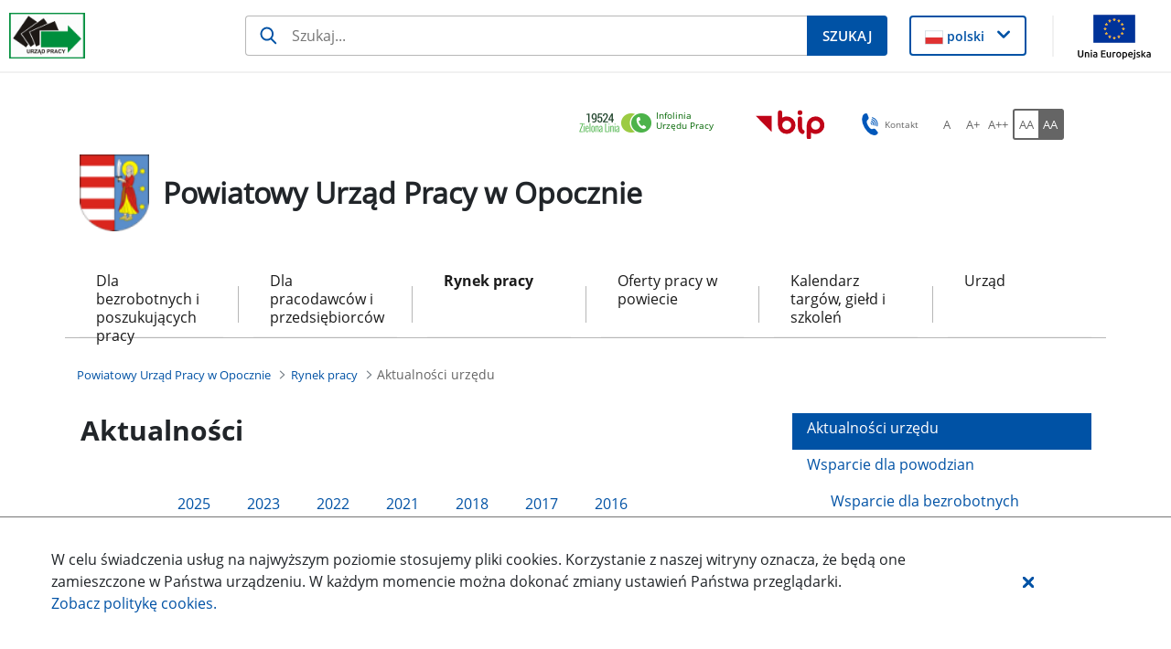

--- FILE ---
content_type: text/html;charset=UTF-8
request_url: https://opoczno.praca.gov.pl/rynek-pracy/aktualnosci/?p_p_id=101_INSTANCE_8VCc6CLiHUaO&p_p_lifecycle=0&p_p_state=normal&p_p_mode=view&p_p_col_id=column-1&p_p_col_pos=2&p_p_col_count=3&_101_INSTANCE_8VCc6CLiHUaO_delta=10&keywords=&_101_INSTANCE_8VCc6CLiHUaO_advancedSearch=false&_101_INSTANCE_8VCc6CLiHUaO_andOperator=true&p_r_p_564233524_resetCur=false&cur=48
body_size: 35144
content:
































	
		
			<!DOCTYPE html>































































<html class="ltr" dir="ltr" lang="pl-PL">

<head>
    <title>Aktualności urzędu - Powiatowy Urząd Pracy w Opocznie - Administracja</title>

    <meta content="initial-scale=1.0, width=device-width" name="viewport"/>
































<meta content="text/html; charset=UTF-8" http-equiv="content-type" />












<script type="importmap">{"imports":{"react-dom":"/o/frontend-js-react-web/__liferay__/exports/react-dom.js","@clayui/breadcrumb":"/o/frontend-taglib-clay/__liferay__/exports/@clayui$breadcrumb.js","@clayui/form":"/o/frontend-taglib-clay/__liferay__/exports/@clayui$form.js","@clayui/popover":"/o/frontend-taglib-clay/__liferay__/exports/@clayui$popover.js","@clayui/charts":"/o/frontend-taglib-clay/__liferay__/exports/@clayui$charts.js","@clayui/shared":"/o/frontend-taglib-clay/__liferay__/exports/@clayui$shared.js","@clayui/localized-input":"/o/frontend-taglib-clay/__liferay__/exports/@clayui$localized-input.js","@clayui/modal":"/o/frontend-taglib-clay/__liferay__/exports/@clayui$modal.js","@clayui/empty-state":"/o/frontend-taglib-clay/__liferay__/exports/@clayui$empty-state.js","react":"/o/frontend-js-react-web/__liferay__/exports/react.js","@clayui/color-picker":"/o/frontend-taglib-clay/__liferay__/exports/@clayui$color-picker.js","@clayui/navigation-bar":"/o/frontend-taglib-clay/__liferay__/exports/@clayui$navigation-bar.js","@clayui/pagination":"/o/frontend-taglib-clay/__liferay__/exports/@clayui$pagination.js","@clayui/icon":"/o/frontend-taglib-clay/__liferay__/exports/@clayui$icon.js","@clayui/table":"/o/frontend-taglib-clay/__liferay__/exports/@clayui$table.js","@clayui/autocomplete":"/o/frontend-taglib-clay/__liferay__/exports/@clayui$autocomplete.js","@clayui/slider":"/o/frontend-taglib-clay/__liferay__/exports/@clayui$slider.js","@clayui/management-toolbar":"/o/frontend-taglib-clay/__liferay__/exports/@clayui$management-toolbar.js","@clayui/multi-select":"/o/frontend-taglib-clay/__liferay__/exports/@clayui$multi-select.js","@clayui/nav":"/o/frontend-taglib-clay/__liferay__/exports/@clayui$nav.js","@clayui/time-picker":"/o/frontend-taglib-clay/__liferay__/exports/@clayui$time-picker.js","@clayui/provider":"/o/frontend-taglib-clay/__liferay__/exports/@clayui$provider.js","@clayui/upper-toolbar":"/o/frontend-taglib-clay/__liferay__/exports/@clayui$upper-toolbar.js","@clayui/loading-indicator":"/o/frontend-taglib-clay/__liferay__/exports/@clayui$loading-indicator.js","@clayui/panel":"/o/frontend-taglib-clay/__liferay__/exports/@clayui$panel.js","@clayui/drop-down":"/o/frontend-taglib-clay/__liferay__/exports/@clayui$drop-down.js","@clayui/list":"/o/frontend-taglib-clay/__liferay__/exports/@clayui$list.js","@clayui/date-picker":"/o/frontend-taglib-clay/__liferay__/exports/@clayui$date-picker.js","@clayui/label":"/o/frontend-taglib-clay/__liferay__/exports/@clayui$label.js","@clayui/data-provider":"/o/frontend-taglib-clay/__liferay__/exports/@clayui$data-provider.js","@liferay/frontend-js-api/data-set":"/o/frontend-js-dependencies-web/__liferay__/exports/@liferay$js-api$data-set.js","@clayui/core":"/o/frontend-taglib-clay/__liferay__/exports/@clayui$core.js","@clayui/pagination-bar":"/o/frontend-taglib-clay/__liferay__/exports/@clayui$pagination-bar.js","@clayui/layout":"/o/frontend-taglib-clay/__liferay__/exports/@clayui$layout.js","@clayui/multi-step-nav":"/o/frontend-taglib-clay/__liferay__/exports/@clayui$multi-step-nav.js","@liferay/frontend-js-api":"/o/frontend-js-dependencies-web/__liferay__/exports/@liferay$js-api.js","@clayui/css":"/o/frontend-taglib-clay/__liferay__/exports/@clayui$css.js","@clayui/toolbar":"/o/frontend-taglib-clay/__liferay__/exports/@clayui$toolbar.js","@clayui/alert":"/o/frontend-taglib-clay/__liferay__/exports/@clayui$alert.js","@clayui/badge":"/o/frontend-taglib-clay/__liferay__/exports/@clayui$badge.js","@clayui/link":"/o/frontend-taglib-clay/__liferay__/exports/@clayui$link.js","@clayui/card":"/o/frontend-taglib-clay/__liferay__/exports/@clayui$card.js","@clayui/progress-bar":"/o/frontend-taglib-clay/__liferay__/exports/@clayui$progress-bar.js","@clayui/tooltip":"/o/frontend-taglib-clay/__liferay__/exports/@clayui$tooltip.js","@clayui/button":"/o/frontend-taglib-clay/__liferay__/exports/@clayui$button.js","@clayui/tabs":"/o/frontend-taglib-clay/__liferay__/exports/@clayui$tabs.js","@clayui/sticker":"/o/frontend-taglib-clay/__liferay__/exports/@clayui$sticker.js"},"scopes":{}}</script><script data-senna-track="temporary">var Liferay = window.Liferay || {};Liferay.Icons = Liferay.Icons || {};Liferay.Icons.controlPanelSpritemap = 'https://opoczno.praca.gov.pl/o/nnk-admin-theme/images/clay/icons.svg';Liferay.Icons.spritemap = 'https://opoczno.praca.gov.pl/o/labor-office-nnk-theme/images/clay/icons.svg';</script>
<script data-senna-track="permanent" type="text/javascript">window.Liferay = window.Liferay || {}; window.Liferay.CSP = {nonce: ''};</script>
<script data-senna-track="permanent" src="/combo?browserId=chrome&minifierType=js&languageId=pl_PL&t=1769110919582&/o/frontend-js-jquery-web/jquery/jquery.min.js&/o/frontend-js-jquery-web/jquery/init.js&/o/frontend-js-jquery-web/jquery/ajax.js&/o/frontend-js-jquery-web/jquery/bootstrap.bundle.min.js&/o/frontend-js-jquery-web/jquery/collapsible_search.js&/o/frontend-js-jquery-web/jquery/fm.js&/o/frontend-js-jquery-web/jquery/form.js&/o/frontend-js-jquery-web/jquery/popper.min.js&/o/frontend-js-jquery-web/jquery/side_navigation.js" type="text/javascript"></script>
<link data-senna-track="temporary" href="https://opoczno.praca.gov.pl/rynek-pracy/aktualnosci" rel="canonical" />
<link data-senna-track="temporary" href="https://opoczno.praca.gov.pl/rynek-pracy/aktualnosci" hreflang="pl-PL" rel="alternate" />
<link data-senna-track="temporary" href="https://opoczno.praca.gov.pl/rynek-pracy/aktualnosci" hreflang="x-default" rel="alternate" />

<meta property="og:locale" content="pl_PL">
<meta property="og:locale:alternate" content="pl_PL">
<meta property="og:site_name" content="Powiatowy Urząd Pracy w Opocznie">
<meta property="og:title" content="Aktualności urzędu - Powiatowy Urząd Pracy w Opocznie - Administracja">
<meta property="og:type" content="website">
<meta property="og:url" content="https://opoczno.praca.gov.pl/rynek-pracy/aktualnosci">


<link href="https://opoczno.praca.gov.pl/o/labor-office-nnk-theme/images/favicon.ico" rel="apple-touch-icon" />
<link href="https://opoczno.praca.gov.pl/o/labor-office-nnk-theme/images/favicon.ico" rel="icon" />



<link class="lfr-css-file" data-senna-track="temporary" href="https://opoczno.praca.gov.pl/o/labor-office-nnk-theme/css/clay.css?browserId=chrome&amp;themeId=laborofficennk_WAR_laborofficennktheme&amp;minifierType=css&amp;languageId=pl_PL&amp;t=1769107280000" id="liferayAUICSS" rel="stylesheet" type="text/css" />









	<link href="/combo?browserId=chrome&amp;minifierType=css&amp;themeId=laborofficennk_WAR_laborofficennktheme&amp;languageId=pl_PL&amp;com_liferay_asset_publisher_web_portlet_AssetPublisherPortlet_INSTANCE_8VCc6CLiHUaO:%2Fo%2Fasset-publisher-web%2Fcss%2Fmain.css&amp;com_liferay_journal_content_web_portlet_JournalContentPortlet_INSTANCE_footerSlider:%2Fo%2Fjournal-content-web%2Fcss%2Fmain.css&amp;com_liferay_portal_search_web_search_bar_portlet_SearchBarPortlet_INSTANCE_siteSearchId:%2Fo%2Fportal-search-web%2Fcss%2Fmain.css&amp;com_liferay_product_navigation_product_menu_web_portlet_ProductMenuPortlet:%2Fo%2Fproduct-navigation-product-menu-web%2Fcss%2Fmain.css&amp;com_liferay_product_navigation_user_personal_bar_web_portlet_ProductNavigationUserPersonalBarPortlet:%2Fo%2Fproduct-navigation-user-personal-bar-web%2Fcss%2Fmain.css&amp;com_liferay_site_navigation_menu_web_portlet_SiteNavigationMenuPortlet:%2Fo%2Fsite-navigation-menu-web%2Fcss%2Fmain.css&amp;htmlboxportlet_WAR_nnkportlet:%2Fo%2Fpl.softiq.nnk.apps.portlets.html.box%2Fcss%2Fmain.css&amp;pl_softiq_nnk_apps_portlets_configurable_header_ConfigurableHeaderPortlet_INSTANCE_headerConfig:%2Fo%2Fpl.softiq.nnk.apps.portlets.configurable.header%2Fcss%2Fmain.css&amp;pl_softiq_nnk_apps_portlets_site_views_counter_SiteViewsCounterPortlet:%2Fo%2Fpl.softiq.nnk.apps.portlets.site.views.counter%2Fcss%2Fmain.css&amp;t=1769107280000" rel="stylesheet" type="text/css"
 data-senna-track="temporary" id="774e38de" />








<script type="text/javascript" data-senna-track="temporary">
	// <![CDATA[
		var Liferay = Liferay || {};

		Liferay.Browser = {
			acceptsGzip: function() {
				return false;
			},

			

			getMajorVersion: function() {
				return 131.0;
			},

			getRevision: function() {
				return '537.36';
			},
			getVersion: function() {
				return '131.0';
			},

			

			isAir: function() {
				return false;
			},
			isChrome: function() {
				return true;
			},
			isEdge: function() {
				return false;
			},
			isFirefox: function() {
				return false;
			},
			isGecko: function() {
				return true;
			},
			isIe: function() {
				return false;
			},
			isIphone: function() {
				return false;
			},
			isLinux: function() {
				return false;
			},
			isMac: function() {
				return true;
			},
			isMobile: function() {
				return false;
			},
			isMozilla: function() {
				return false;
			},
			isOpera: function() {
				return false;
			},
			isRtf: function() {
				return true;
			},
			isSafari: function() {
				return true;
			},
			isSun: function() {
				return false;
			},
			isWebKit: function() {
				return true;
			},
			isWindows: function() {
				return false;
			}
		};

		Liferay.Data = Liferay.Data || {};

		Liferay.Data.ICONS_INLINE_SVG = true;

		Liferay.Data.NAV_SELECTOR = '#navigation';

		Liferay.Data.NAV_SELECTOR_MOBILE = '#navigationCollapse';

		Liferay.Data.isCustomizationView = function() {
			return false;
		};

		Liferay.Data.notices = [
			
		];

		(function () {
			var available = {};

			var direction = {};

			

				available['pl_PL'] = 'polski\x20\x28Polska\x29';
				direction['pl_PL'] = 'ltr';

			

			Liferay.Language = {
				available,
				direction,
				get: function(key) {
					return key;
				}
			};
		})();

		var featureFlags = {"LPD-11018":false,"LPS-193884":false,"LPS-178642":false,"LPS-193005":false,"LPS-187284":false,"LPS-187285":false,"LPS-114786":false,"LPS-192957":false,"COMMERCE-8087":false,"LRAC-10757":false,"LPS-180090":false,"LPS-170809":false,"LPS-178052":false,"LPS-189856":false,"LPS-187436":false,"LPS-182184":false,"LPS-185892":false,"LPS-186620":false,"COMMERCE-12754":false,"LPS-184404":false,"LPS-180328":false,"LPS-198183":false,"LPS-171364":false,"LPS-153714":false,"LPS-96845":false,"LPS-170670":false,"LPS-141392":false,"LPS-169981":false,"LPD-15804":false,"LPS-153839":false,"LPS-200135":false,"LPS-187793":false,"LPS-177027":false,"LPD-10793":false,"COMMERCE-12192":false,"LPD-11003":false,"LPS-196768":false,"LPS-196724":false,"LPS-196847":false,"LPS-163118":false,"LPS-114700":false,"LPS-135430":false,"LPS-134060":false,"LPS-164563":false,"LPS-122920":false,"LPS-203351":false,"LPS-194395":false,"LPD-6368":false,"LPD-10701":false,"LPS-202104":false,"COMMERCE-9599":false,"LPS-187142":false,"LPD-15596":false,"LPS-198959":false,"LPS-196935":true,"LPS-187854":false,"LPS-176691":false,"LPS-197909":false,"LPS-202534":false,"COMMERCE-8949":false,"COMMERCE-11922":false,"LPS-194362":false,"LPS-165481":false,"LPS-153813":false,"LPS-174455":false,"LPD-10735":false,"COMMERCE-13024":false,"LPS-194763":false,"LPS-165482":false,"LPS-193551":false,"LPS-197477":false,"LPS-174816":false,"LPS-186360":false,"LPS-153332":false,"COMMERCE-12170":false,"LPS-179669":false,"LPS-174417":false,"LPS-183882":false,"LPS-155284":false,"LRAC-15017":false,"LPS-200108":false,"LPS-159643":false,"LPS-161033":false,"LPS-164948":false,"LPS-186870":false,"LPS-186871":false,"LPS-188058":false,"LPS-129412":false,"LPS-166126":false,"LPS-169837":false};

		Liferay.FeatureFlags = Object.keys(featureFlags).reduce(
			(acc, key) => ({
				...acc, [key]: featureFlags[key] === 'true' || featureFlags[key] === true
			}), {}
		);

		Liferay.PortletKeys = {
			DOCUMENT_LIBRARY: 'com_liferay_document_library_web_portlet_DLPortlet',
			DYNAMIC_DATA_MAPPING: 'com_liferay_dynamic_data_mapping_web_portlet_DDMPortlet',
			ITEM_SELECTOR: 'com_liferay_item_selector_web_portlet_ItemSelectorPortlet'
		};

		Liferay.PropsValues = {
			JAVASCRIPT_SINGLE_PAGE_APPLICATION_TIMEOUT: 0,
			UPLOAD_SERVLET_REQUEST_IMPL_MAX_SIZE: 52428800
		};

		Liferay.ThemeDisplay = {

			

			
				getLayoutId: function() {
					return '41';
				},

				

				getLayoutRelativeControlPanelURL: function() {
					return '/group/powiatowy-urzad-pracy-w-opocznie/~/control_panel/manage?p_p_id=101_INSTANCE_8VCc6CLiHUaO';
				},

				getLayoutRelativeURL: function() {
					return '/rynek-pracy/aktualnosci';
				},
				getLayoutURL: function() {
					return 'https://opoczno.praca.gov.pl/rynek-pracy/aktualnosci';
				},
				getParentLayoutId: function() {
					return '4';
				},
				isControlPanel: function() {
					return false;
				},
				isPrivateLayout: function() {
					return 'false';
				},
				isVirtualLayout: function() {
					return false;
				},
			

			getBCP47LanguageId: function() {
				return 'pl-PL';
			},
			getCanonicalURL: function() {

				

				return 'https\x3a\x2f\x2fopoczno\x2epraca\x2egov\x2epl\x2frynek-pracy\x2faktualnosci';
			},
			getCDNBaseURL: function() {
				return 'https://opoczno.praca.gov.pl';
			},
			getCDNDynamicResourcesHost: function() {
				return '';
			},
			getCDNHost: function() {
				return '';
			},
			getCompanyGroupId: function() {
				return '10240';
			},
			getCompanyId: function() {
				return '10202';
			},
			getDefaultLanguageId: function() {
				return 'pl_PL';
			},
			getDoAsUserIdEncoded: function() {
				return '';
			},
			getLanguageId: function() {
				return 'pl_PL';
			},
			getParentGroupId: function() {
				return '1714330';
			},
			getPathContext: function() {
				return '';
			},
			getPathImage: function() {
				return '/image';
			},
			getPathJavaScript: function() {
				return '/o/frontend-js-web';
			},
			getPathMain: function() {
				return '/c';
			},
			getPathThemeImages: function() {
				return 'https://opoczno.praca.gov.pl/o/labor-office-nnk-theme/images';
			},
			getPathThemeRoot: function() {
				return '/o/labor-office-nnk-theme';
			},
			getPlid: function() {
				return '1714475';
			},
			getPortalURL: function() {
				return 'https://opoczno.praca.gov.pl';
			},
			getRealUserId: function() {
				return '10206';
			},
			getRemoteAddr: function() {
				return '10.42.7.80';
			},
			getRemoteHost: function() {
				return '10.42.7.80';
			},
			getScopeGroupId: function() {
				return '1714330';
			},
			getScopeGroupIdOrLiveGroupId: function() {
				return '1714330';
			},
			getSessionId: function() {
				return '';
			},
			getSiteAdminURL: function() {
				return 'https://opoczno.praca.gov.pl/group/powiatowy-urzad-pracy-w-opocznie/~/control_panel/manage?p_p_lifecycle=0&p_p_state=maximized&p_p_mode=view';
			},
			getSiteGroupId: function() {
				return '1714330';
			},
			getURLControlPanel: function() {
				return '/group/control_panel?refererPlid=1714475';
			},
			getURLHome: function() {
				return 'https\x3a\x2f\x2fopoczno\x2epraca\x2egov\x2epl\x2fstrona-glowna';
			},
			getUserEmailAddress: function() {
				return '';
			},
			getUserId: function() {
				return '10206';
			},
			getUserName: function() {
				return '';
			},
			isAddSessionIdToURL: function() {
				return false;
			},
			isImpersonated: function() {
				return false;
			},
			isSignedIn: function() {
				return false;
			},

			isStagedPortlet: function() {
				
					
						return true;
					
					
			},

			isStateExclusive: function() {
				return false;
			},
			isStateMaximized: function() {
				return false;
			},
			isStatePopUp: function() {
				return false;
			}
		};

		var themeDisplay = Liferay.ThemeDisplay;

		Liferay.AUI = {

			

			getCombine: function() {
				return true;
			},
			getComboPath: function() {
				return '/combo/?browserId=chrome&minifierType=&languageId=pl_PL&t=1769110839197&';
			},
			getDateFormat: function() {
				return '%d.%m.%Y';
			},
			getEditorCKEditorPath: function() {
				return '/o/frontend-editor-ckeditor-web';
			},
			getFilter: function() {
				var filter = 'raw';

				
					
						filter = 'min';
					
					

				return filter;
			},
			getFilterConfig: function() {
				var instance = this;

				var filterConfig = null;

				if (!instance.getCombine()) {
					filterConfig = {
						replaceStr: '.js' + instance.getStaticResourceURLParams(),
						searchExp: '\\.js$'
					};
				}

				return filterConfig;
			},
			getJavaScriptRootPath: function() {
				return '/o/frontend-js-web';
			},
			getPortletRootPath: function() {
				return '/html/portlet';
			},
			getStaticResourceURLParams: function() {
				return '?browserId=chrome&minifierType=&languageId=pl_PL&t=1769110839197';
			}
		};

		Liferay.authToken = 'JGsGOJNR';

		

		Liferay.currentURL = '\x2frynek-pracy\x2faktualnosci\x2f\x3fp_p_id\x3d101_INSTANCE_8VCc6CLiHUaO\x26p_p_lifecycle\x3d0\x26p_p_state\x3dnormal\x26p_p_mode\x3dview\x26p_p_col_id\x3dcolumn-1\x26p_p_col_pos\x3d2\x26p_p_col_count\x3d3\x26_101_INSTANCE_8VCc6CLiHUaO_delta\x3d10\x26keywords\x3d\x26_101_INSTANCE_8VCc6CLiHUaO_advancedSearch\x3dfalse\x26_101_INSTANCE_8VCc6CLiHUaO_andOperator\x3dtrue\x26p_r_p_564233524_resetCur\x3dfalse\x26cur\x3d48';
		Liferay.currentURLEncoded = '\x252Frynek-pracy\x252Faktualnosci\x252F\x253Fp_p_id\x253D101_INSTANCE_8VCc6CLiHUaO\x2526p_p_lifecycle\x253D0\x2526p_p_state\x253Dnormal\x2526p_p_mode\x253Dview\x2526p_p_col_id\x253Dcolumn-1\x2526p_p_col_pos\x253D2\x2526p_p_col_count\x253D3\x2526_101_INSTANCE_8VCc6CLiHUaO_delta\x253D10\x2526keywords\x253D\x2526_101_INSTANCE_8VCc6CLiHUaO_advancedSearch\x253Dfalse\x2526_101_INSTANCE_8VCc6CLiHUaO_andOperator\x253Dtrue\x2526p_r_p_564233524_resetCur\x253Dfalse\x2526cur\x253D48';
	// ]]>
</script>

<script data-senna-track="temporary" type="text/javascript">window.__CONFIG__= {basePath: '',combine: true, defaultURLParams: null, explainResolutions: false, exposeGlobal: false, logLevel: 'warn', moduleType: 'module', namespace:'Liferay', nonce: '', reportMismatchedAnonymousModules: 'warn', resolvePath: '/o/js_resolve_modules', url: '/combo/?browserId=chrome&minifierType=js&languageId=pl_PL&t=1769110839197&', waitTimeout: 60000};</script><script data-senna-track="permanent" src="/o/frontend-js-loader-modules-extender/loader.js?&mac=9WaMmhziBCkScHZwrrVcOR7VZF4=&browserId=chrome&languageId=pl_PL&minifierType=js" type="text/javascript"></script><script data-senna-track="permanent" src="/combo?browserId=chrome&minifierType=js&languageId=pl_PL&t=1769110839197&/o/frontend-js-aui-web/aui/aui/aui-min.js&/o/frontend-js-aui-web/liferay/modules.js&/o/frontend-js-aui-web/liferay/aui_sandbox.js&/o/frontend-js-aui-web/aui/attribute-base/attribute-base-min.js&/o/frontend-js-aui-web/aui/attribute-complex/attribute-complex-min.js&/o/frontend-js-aui-web/aui/attribute-core/attribute-core-min.js&/o/frontend-js-aui-web/aui/attribute-observable/attribute-observable-min.js&/o/frontend-js-aui-web/aui/attribute-extras/attribute-extras-min.js&/o/frontend-js-aui-web/aui/event-custom-base/event-custom-base-min.js&/o/frontend-js-aui-web/aui/event-custom-complex/event-custom-complex-min.js&/o/frontend-js-aui-web/aui/oop/oop-min.js&/o/frontend-js-aui-web/aui/aui-base-lang/aui-base-lang-min.js&/o/frontend-js-aui-web/liferay/dependency.js&/o/frontend-js-aui-web/liferay/util.js&/o/frontend-js-web/liferay/dom_task_runner.js&/o/frontend-js-web/liferay/events.js&/o/frontend-js-web/liferay/lazy_load.js&/o/frontend-js-web/liferay/liferay.js&/o/frontend-js-web/liferay/global.bundle.js&/o/frontend-js-web/liferay/portlet.js&/o/frontend-js-web/liferay/workflow.js&/o/oauth2-provider-web/js/liferay.js" type="text/javascript"></script>
<script data-senna-track="temporary" type="text/javascript">window.Liferay = Liferay || {}; window.Liferay.OAuth2 = {getAuthorizeURL: function() {return 'https://opoczno.praca.gov.pl/o/oauth2/authorize';}, getBuiltInRedirectURL: function() {return 'https://opoczno.praca.gov.pl/o/oauth2/redirect';}, getIntrospectURL: function() { return 'https://opoczno.praca.gov.pl/o/oauth2/introspect';}, getTokenURL: function() {return 'https://opoczno.praca.gov.pl/o/oauth2/token';}, getUserAgentApplication: function(externalReferenceCode) {return Liferay.OAuth2._userAgentApplications[externalReferenceCode];}, _userAgentApplications: {}}</script><script data-senna-track="temporary" type="text/javascript">try {var MODULE_MAIN='@liferay/document-library-web@6.0.176/document_library/js/index';var MODULE_PATH='/o/document-library-web';AUI().applyConfig({groups:{dl:{base:MODULE_PATH+"/document_library/js/legacy/",combine:Liferay.AUI.getCombine(),filter:Liferay.AUI.getFilterConfig(),modules:{"document-library-upload-component":{path:"DocumentLibraryUpload.js",requires:["aui-component","aui-data-set-deprecated","aui-overlay-manager-deprecated","aui-overlay-mask-deprecated","aui-parse-content","aui-progressbar","aui-template-deprecated","liferay-search-container","querystring-parse-simple","uploader"]}},root:MODULE_PATH+"/document_library/js/legacy/"}}});
} catch(error) {console.error(error);}try {var MODULE_MAIN='exportimport-web@5.0.82/index';var MODULE_PATH='/o/exportimport-web';AUI().applyConfig({groups:{exportimportweb:{base:MODULE_PATH+"/",combine:Liferay.AUI.getCombine(),filter:Liferay.AUI.getFilterConfig(),modules:{"liferay-export-import-export-import":{path:"js/main.js",requires:["aui-datatype","aui-dialog-iframe-deprecated","aui-modal","aui-parse-content","aui-toggler","liferay-portlet-base","liferay-util-window"]}},root:MODULE_PATH+"/"}}});
} catch(error) {console.error(error);}try {var MODULE_MAIN='portal-search-web@6.0.126/index';var MODULE_PATH='/o/portal-search-web';AUI().applyConfig({groups:{search:{base:MODULE_PATH+"/js/",combine:Liferay.AUI.getCombine(),filter:Liferay.AUI.getFilterConfig(),modules:{"liferay-search-custom-filter":{path:"custom_filter.js",requires:[]},"liferay-search-date-facet":{path:"date_facet.js",requires:["aui-form-validator","liferay-search-facet-util"]},"liferay-search-facet-util":{path:"facet_util.js",requires:[]},"liferay-search-modified-facet":{path:"modified_facet.js",requires:["aui-form-validator","liferay-search-facet-util"]},"liferay-search-sort-configuration":{path:"sort_configuration.js",requires:["aui-node"]},"liferay-search-sort-util":{path:"sort_util.js",requires:[]}},root:MODULE_PATH+"/js/"}}});
} catch(error) {console.error(error);}try {var MODULE_MAIN='frontend-editor-alloyeditor-web@5.0.45/index';var MODULE_PATH='/o/frontend-editor-alloyeditor-web';AUI().applyConfig({groups:{alloyeditor:{base:MODULE_PATH+"/js/",combine:Liferay.AUI.getCombine(),filter:Liferay.AUI.getFilterConfig(),modules:{"liferay-alloy-editor":{path:"alloyeditor.js",requires:["aui-component","liferay-portlet-base","timers"]},"liferay-alloy-editor-source":{path:"alloyeditor_source.js",requires:["aui-debounce","liferay-fullscreen-source-editor","liferay-source-editor","plugin"]}},root:MODULE_PATH+"/js/"}}});
} catch(error) {console.error(error);}try {var MODULE_MAIN='@liferay/frontend-js-state-web@1.0.19/index';var MODULE_PATH='/o/frontend-js-state-web';AUI().applyConfig({groups:{state:{mainModule:MODULE_MAIN}}});
} catch(error) {console.error(error);}try {var MODULE_MAIN='@liferay/frontend-js-react-web@5.0.36/index';var MODULE_PATH='/o/frontend-js-react-web';AUI().applyConfig({groups:{react:{mainModule:MODULE_MAIN}}});
} catch(error) {console.error(error);}try {var MODULE_MAIN='frontend-js-components-web@2.0.62/index';var MODULE_PATH='/o/frontend-js-components-web';AUI().applyConfig({groups:{components:{mainModule:MODULE_MAIN}}});
} catch(error) {console.error(error);}try {var MODULE_MAIN='calendar-web@5.0.88/index';var MODULE_PATH='/o/calendar-web';AUI().applyConfig({groups:{calendar:{base:MODULE_PATH+"/js/",combine:Liferay.AUI.getCombine(),filter:Liferay.AUI.getFilterConfig(),modules:{"liferay-calendar-a11y":{path:"calendar_a11y.js",requires:["calendar"]},"liferay-calendar-container":{path:"calendar_container.js",requires:["aui-alert","aui-base","aui-component","liferay-portlet-base"]},"liferay-calendar-date-picker-sanitizer":{path:"date_picker_sanitizer.js",requires:["aui-base"]},"liferay-calendar-interval-selector":{path:"interval_selector.js",requires:["aui-base","liferay-portlet-base"]},"liferay-calendar-interval-selector-scheduler-event-link":{path:"interval_selector_scheduler_event_link.js",requires:["aui-base","liferay-portlet-base"]},"liferay-calendar-list":{path:"calendar_list.js",requires:["aui-template-deprecated","liferay-scheduler"]},"liferay-calendar-message-util":{path:"message_util.js",requires:["liferay-util-window"]},"liferay-calendar-recurrence-converter":{path:"recurrence_converter.js",requires:[]},"liferay-calendar-recurrence-dialog":{path:"recurrence.js",requires:["aui-base","liferay-calendar-recurrence-util"]},"liferay-calendar-recurrence-util":{path:"recurrence_util.js",requires:["aui-base","liferay-util-window"]},"liferay-calendar-reminders":{path:"calendar_reminders.js",requires:["aui-base"]},"liferay-calendar-remote-services":{path:"remote_services.js",requires:["aui-base","aui-component","liferay-calendar-util","liferay-portlet-base"]},"liferay-calendar-session-listener":{path:"session_listener.js",requires:["aui-base","liferay-scheduler"]},"liferay-calendar-simple-color-picker":{path:"simple_color_picker.js",requires:["aui-base","aui-template-deprecated"]},"liferay-calendar-simple-menu":{path:"simple_menu.js",requires:["aui-base","aui-template-deprecated","event-outside","event-touch","widget-modality","widget-position","widget-position-align","widget-position-constrain","widget-stack","widget-stdmod"]},"liferay-calendar-util":{path:"calendar_util.js",requires:["aui-datatype","aui-io","aui-scheduler","aui-toolbar","autocomplete","autocomplete-highlighters"]},"liferay-scheduler":{path:"scheduler.js",requires:["async-queue","aui-datatype","aui-scheduler","dd-plugin","liferay-calendar-a11y","liferay-calendar-message-util","liferay-calendar-recurrence-converter","liferay-calendar-recurrence-util","liferay-calendar-util","liferay-scheduler-event-recorder","liferay-scheduler-models","promise","resize-plugin"]},"liferay-scheduler-event-recorder":{path:"scheduler_event_recorder.js",requires:["dd-plugin","liferay-calendar-util","resize-plugin"]},"liferay-scheduler-models":{path:"scheduler_models.js",requires:["aui-datatype","dd-plugin","liferay-calendar-util"]}},root:MODULE_PATH+"/js/"}}});
} catch(error) {console.error(error);}try {var MODULE_MAIN='contacts-web@5.0.56/index';var MODULE_PATH='/o/contacts-web';AUI().applyConfig({groups:{contactscenter:{base:MODULE_PATH+"/js/",combine:Liferay.AUI.getCombine(),filter:Liferay.AUI.getFilterConfig(),modules:{"liferay-contacts-center":{path:"main.js",requires:["aui-io-plugin-deprecated","aui-toolbar","autocomplete-base","datasource-io","json-parse","liferay-portlet-base","liferay-util-window"]}},root:MODULE_PATH+"/js/"}}});
} catch(error) {console.error(error);}try {var MODULE_MAIN='staging-processes-web@5.0.54/index';var MODULE_PATH='/o/staging-processes-web';AUI().applyConfig({groups:{stagingprocessesweb:{base:MODULE_PATH+"/",combine:Liferay.AUI.getCombine(),filter:Liferay.AUI.getFilterConfig(),modules:{"liferay-staging-processes-export-import":{path:"js/main.js",requires:["aui-datatype","aui-dialog-iframe-deprecated","aui-modal","aui-parse-content","aui-toggler","liferay-portlet-base","liferay-util-window"]}},root:MODULE_PATH+"/"}}});
} catch(error) {console.error(error);}try {var MODULE_MAIN='dynamic-data-mapping-web@5.0.99/index';var MODULE_PATH='/o/dynamic-data-mapping-web';!function(){const a=Liferay.AUI;AUI().applyConfig({groups:{ddm:{base:MODULE_PATH+"/js/",combine:Liferay.AUI.getCombine(),filter:a.getFilterConfig(),modules:{"liferay-ddm-form":{path:"ddm_form.js",requires:["aui-base","aui-datatable","aui-datatype","aui-image-viewer","aui-parse-content","aui-set","aui-sortable-list","json","liferay-form","liferay-map-base","liferay-translation-manager","liferay-util-window"]},"liferay-portlet-dynamic-data-mapping":{condition:{trigger:"liferay-document-library"},path:"main.js",requires:["arraysort","aui-form-builder-deprecated","aui-form-validator","aui-map","aui-text-unicode","json","liferay-menu","liferay-translation-manager","liferay-util-window","text"]},"liferay-portlet-dynamic-data-mapping-custom-fields":{condition:{trigger:"liferay-document-library"},path:"custom_fields.js",requires:["liferay-portlet-dynamic-data-mapping"]}},root:MODULE_PATH+"/js/"}}})}();
} catch(error) {console.error(error);}</script>




<script type="text/javascript" data-senna-track="temporary">
	// <![CDATA[
		
			
				
		

		
	// ]]>
</script>





	
		

			

			
		
		



	
		

			

			
		
		



	
		

			

			
		
	












	



















<link class="lfr-css-file" data-senna-track="temporary" href="https://opoczno.praca.gov.pl/o/labor-office-nnk-theme/css/main.css?browserId=chrome&amp;themeId=laborofficennk_WAR_laborofficennktheme&amp;minifierType=css&amp;languageId=pl_PL&amp;t=1769107280000" id="liferayThemeCSS" rel="stylesheet" type="text/css" />








	<style data-senna-track="temporary" type="text/css">

		

			

				

					

#p_p_id_com_liferay_asset_publisher_web_portlet_AssetPublisherPortlet_INSTANCE_8VCc6CLiHUaO_ .portlet-content {

}




				

			

		

			

				

					

#p_p_id_com_liferay_journal_content_web_portlet_JournalContentPortlet_INSTANCE_footerSlider_ .portlet-content {

}




				

			

		

			

		

			

		

			

		

			

		

			

		

			

		

			

				

					

#p_p_id_com_liferay_site_navigation_menu_web_portlet_SiteNavigationMenuPortlet_INSTANCE_4Xu3TCzLOf8w_ .portlet-content {

}




				

			

		

			

				

					

#p_p_id_htmlboxportlet_WAR_nnkportlet_ .portlet-content {

}




				

			

		

			

				

					

#p_p_id_htmlboxportlet_WAR_nnkportlet_INSTANCE_qoMs9Y9S1GUU_ .portlet-content {

}




				

			

		

			

		

			

		

			

		

	</style>


<style data-senna-track="temporary" type="text/css">
</style>
<script type="text/javascript">
Liferay.on(
	'ddmFieldBlur', function(event) {
		if (window.Analytics) {
			Analytics.send(
				'fieldBlurred',
				'Form',
				{
					fieldName: event.fieldName,
					focusDuration: event.focusDuration,
					formId: event.formId,
					formPageTitle: event.formPageTitle,
					page: event.page,
					title: event.title
				}
			);
		}
	}
);

Liferay.on(
	'ddmFieldFocus', function(event) {
		if (window.Analytics) {
			Analytics.send(
				'fieldFocused',
				'Form',
				{
					fieldName: event.fieldName,
					formId: event.formId,
					formPageTitle: event.formPageTitle,
					page: event.page,
					title:event.title
				}
			);
		}
	}
);

Liferay.on(
	'ddmFormPageShow', function(event) {
		if (window.Analytics) {
			Analytics.send(
				'pageViewed',
				'Form',
				{
					formId: event.formId,
					formPageTitle: event.formPageTitle,
					page: event.page,
					title: event.title
				}
			);
		}
	}
);

Liferay.on(
	'ddmFormSubmit', function(event) {
		if (window.Analytics) {
			Analytics.send(
				'formSubmitted',
				'Form',
				{
					formId: event.formId,
					title: event.title
				}
			);
		}
	}
);

Liferay.on(
	'ddmFormView', function(event) {
		if (window.Analytics) {
			Analytics.send(
				'formViewed',
				'Form',
				{
					formId: event.formId,
					title: event.title
				}
			);
		}
	}
);

</script><script>

</script>

































<script type="text/javascript" data-senna-track="temporary">
	if (window.Analytics) {
		window._com_liferay_document_library_analytics_isViewFileEntry = false;
	}
</script>




    <script src="/o/nnk-theme/js/vendor/owl.carousel.min.js" type="text/javascript"></script>

    <script src="/o/nnk-theme/js/vendor/js.cookie.min.js" type="text/javascript"></script>

    <link href="/o/nnk-theme/images/favicons/default/favicon.ico" rel="Shortcut Icon">

    <script src="/o/nnk-theme/js/vendor/lightbox.js" type="text/javascript"></script>

    <script src="/o/nnk-theme/js/minify/modules.js"></script>

</head>

<body class="chrome controls-visible nnk-color-scheme-default yui3-skin-sam signed-out public-page organization-site ">
<div class="body-cover">
    <div class="page-container">














































	<nav aria-label="Szybkie linki" class="bg-dark cadmin quick-access-nav text-center text-white" id="dqfz_quickAccessNav">
		
			
				<a class="d-block p-2 sr-only sr-only-focusable text-reset" href="#main-content">
		Przejdź do zawartości
	</a>
			
			
	</nav>











































































        <div class="nnk-theme" id="wrapper">
<div class="govpl cookie-bar-container cookie-bar-hide">
    <div class="main-container container">
        <div class="row">
            <div class="message-container">
                <p>W celu świadczenia usług na najwyższym poziomie stosujemy pliki <span lang='en'>cookies</span>. Korzystanie z naszej witryny oznacza, że będą one zamieszczone w Państwa urządzeniu. W każdym momencie można dokonać zmiany ustawień Państwa przeglądarki. <a id='cookie-bar-link' class='cookie-link' href='/polityka-plikow-cookies' >Zobacz politykę <span lang='en'>cookies</span>.</a></p>
            </div>
            <div
              class="cookiebar-close"
              role="button"
              tabindex="0"
              title="Zamknij"
              aria-label="Zamknij"
            >
            </div>
        </div>
    </div>
    <script>
        if(jQuery){
            cookieBar.startModule();
        }
    </script>
</div>

            <header id="banner" role="banner">
                <div id="bg-center">&nbsp;</div>
                <div id="bg-right">&nbsp;</div>
                <div id="bg-left">&nbsp;</div>

<div id="heading" class="section-heading">

    <h1 class="sr-only">Aktualności urzędu - Powiatowy Urząd Pracy w Opocznie</h1>

    <div class="main-container container">
        <div class="row govpl nnk-main-container">
            <nav class="govpl__top-bar container-fluid">

                <div class="govpl__header-left">
                    <div class="govpl__logo">
                        <a href="https://opoczno.praca.gov.pl"
                           title="Strona główna - Powiatowy Urząd Pracy w Opocznie"
                        >
                            <img
                                    src="/o/nnk-theme/images/logos/Urzad-Pracy-logo.jpg"
                                    alt="Logo urzędu Pracy"
                                    height="50">
                        </a>

                    </div>
                </div>

                <div id="accessibility-header-menu" class="accessibility-header-container">
                  <nav class="accessibility-header-menu">
                    <a href="#unit-menu">Przejdź do menu</a>
                    <a href="#content">Przejdź do zawartości</a>
                    <a href="#page-footer">Przejdź do stopki</a>
                  </nav>
                </div>

                <div class="govpl__header-right">
                    <style type="text/css">
                        .search-form input::placeholder:before {
                            content: "Szukaj usługi, informacji";
                        }
                        .search-form .portlet-content button:before {
                            content: "SZUKAJ";
                        }
                    </style>
                    <div class="govpl__search-input search-form col">
                        <div class="govpl__search" role="search">







































































	

	<div class="portlet-boundary portlet-boundary_com_liferay_portal_search_web_search_bar_portlet_SearchBarPortlet_  portlet-static portlet-static-end portlet-barebone portlet-search-bar " id="p_p_id_com_liferay_portal_search_web_search_bar_portlet_SearchBarPortlet_INSTANCE_siteSearchId_">
		<span id="p_com_liferay_portal_search_web_search_bar_portlet_SearchBarPortlet_INSTANCE_siteSearchId"></span>




	

	
		
			


































	
		

<section class="portlet" id="portlet_com_liferay_portal_search_web_search_bar_portlet_SearchBarPortlet_INSTANCE_siteSearchId">


    <div class="portlet-content">
        <div class="autofit-float autofit-row portlet-header">
            <div class="autofit-col justify-content-center">
                <div class="autofit-section">
                </div>
            </div>
            <div class="autofit-col autofit-col-expand">
                    <a class="portlet-title-text">Pasek wyszukiwania</a>
            </div>

            <div class="autofit-col autofit-col-end">
                <div class="autofit-section">
                </div>
            </div>
        </div>

        
			<div class=" portlet-content-container">
				


	<div class="portlet-body">



	
		
			
				
					







































	

	








	

				

				
					
						


	

		


















	
	
		























































<form action="https://opoczno.praca.gov.pl/wyniki-wyszukiwania" class="form  " data-fm-namespace="_com_liferay_portal_search_web_search_bar_portlet_SearchBarPortlet_INSTANCE_siteSearchId_" id="_com_liferay_portal_search_web_search_bar_portlet_SearchBarPortlet_INSTANCE_siteSearchId_fm" method="get" name="_com_liferay_portal_search_web_search_bar_portlet_SearchBarPortlet_INSTANCE_siteSearchId_fm" >
	

	


































































	

		

		
			
				<input  class="field form-control"  id="_com_liferay_portal_search_web_search_bar_portlet_SearchBarPortlet_INSTANCE_siteSearchId_formDate"    name="_com_liferay_portal_search_web_search_bar_portlet_SearchBarPortlet_INSTANCE_siteSearchId_formDate"     type="hidden" value="1769114616996"   />
			
		

		
	









			

			

			





































				
					
						<div id="_com_liferay_portal_search_web_search_bar_portlet_SearchBarPortlet_INSTANCE_siteSearchId_reactSearchBar">
							<div id="lbyv"></div><script>
Liferay.Loader.require(
'portal-template-react-renderer-impl@5.0.13',
'portal-search-web@6.0.126/js/components/SearchBar',
function(indexlbyv, renderFunctionlbyv) {
try {
(function() {
indexlbyv.render(renderFunctionlbyv.default, {"isSearchExperiencesSupported":true,"letUserChooseScope":false,"componentId":null,"keywords":"","selectedEverythingSearchScope":false,"scopeParameterStringEverything":"everything","locale":{"ISO3Country":"POL","ISO3Language":"pol","country":"PL","displayCountry":"Poland","displayLanguage":"Polish","displayName":"Polish (Poland)","displayScript":"","displayVariant":"","extensionKeys":[],"language":"pl","script":"","unicodeLocaleAttributes":[],"unicodeLocaleKeys":[],"variant":""},"suggestionsDisplayThreshold":3,"isDXP":false,"scopeParameterStringCurrentSite":"this-site","suggestionsContributorConfiguration":"[{\"contributorName\":\"basic\",\"displayGroupName\":\"suggestions\",\"size\":5}]","destinationFriendlyURL":"\/wyniki-wyszukiwania","emptySearchEnabled":false,"scopeParameterName":"scope","keywordsParameterName":"q","portletId":"com_liferay_portal_search_web_search_bar_portlet_SearchBarPortlet_INSTANCE_siteSearchId","paginationStartParameterName":"","searchURL":"https:\/\/opoczno.praca.gov.pl\/wyniki-wyszukiwania","suggestionsURL":"\/o\/portal-search-rest\/v1.0\/suggestions","portletNamespace":"_com_liferay_portal_search_web_search_bar_portlet_SearchBarPortlet_INSTANCE_siteSearchId_"}, 'lbyv');
})();
} catch (err) {
	console.error(err);
}
});

</script>
						</div>
					
					
				
			
		





















































	

	
</form>



<script>
AUI().use(
  'liferay-form',
function(A) {
(function() {
var $ = AUI.$;var _ = AUI._;
	Liferay.Form.register(
		{
			id: '_com_liferay_portal_search_web_search_bar_portlet_SearchBarPortlet_INSTANCE_siteSearchId_fm'

			
				, fieldRules: [

					

				]
			

			

			, validateOnBlur: true
		}
	);

	var onDestroyPortlet = function(event) {
		if (event.portletId === 'com_liferay_portal_search_web_search_bar_portlet_SearchBarPortlet_INSTANCE_siteSearchId') {
			delete Liferay.Form._INSTANCES['_com_liferay_portal_search_web_search_bar_portlet_SearchBarPortlet_INSTANCE_siteSearchId_fm'];
		}
	};

	Liferay.on('destroyPortlet', onDestroyPortlet);

	

	Liferay.fire(
		'_com_liferay_portal_search_web_search_bar_portlet_SearchBarPortlet_INSTANCE_siteSearchId_formReady',
		{
			formName: '_com_liferay_portal_search_web_search_bar_portlet_SearchBarPortlet_INSTANCE_siteSearchId_fm'
		}
	);
})();
});

</script>

		<script>
Liferay.Loader.require(
'portal-search-web@6.0.126/js/SearchBar',
function(SearchBar) {
try {
(function() {
Liferay.component('__UNNAMED_COMPONENT__f1d344cc-4882-457f-ac80-9811a6713756', new SearchBar.default({"spritemap":"https:\/\/opoczno.praca.gov.pl\/o\/labor-office-nnk-theme\/images\/clay\/icons.svg","namespace":"_com_liferay_portal_search_web_search_bar_portlet_SearchBarPortlet_INSTANCE_siteSearchId_"}), { destroyOnNavigate: true, portletId: 'com_liferay_portal_search_web_search_bar_portlet_SearchBarPortlet_INSTANCE_siteSearchId'});
})();
} catch (err) {
	console.error(err);
}
});

</script>
	


	
	
					
				
			
		
	
	


	</div>

			</div>
		
    </div>
</section>
	

		
		







	</div>






                        </div>
                    </div>

                    <div class="translate  d-none d-lg-block">
<div class="language-switcher govpl__button btn btn-secondary">
    <a href="javascript:void(0)" class="language-selected notranslate">
        <span class="language-default">
            <img width="20px" alt="" src="/o/nnk-theme/images/flags/pl.svg">
polski        </span>
        <span class="language-changed">
            <img width="20px" alt="" src="/o/nnk-theme/images/flags/pl.svg">
polski        </span>
    </a>
    <ul class="language-switcher-container">
                <li>
                    <a class="language-option notranslate"
                        hreflang="en" href="javascript:void(0)">
angielski                    </a>
                </li>
                <li>
                    <a class="language-option notranslate"
                        hreflang="uk" href="javascript:void(0)">
ukraiński                    </a>
                </li>
                <li>
                    <a class="language-option notranslate"
                        hreflang="ru" href="javascript:void(0)">
rosyjski                    </a>
                </li>
                <li>
                    <a class="language-option notranslate"
                        hreflang="be" href="javascript:void(0)">
białoruski                    </a>
                </li>
    </ul>
</div>


<script>
    function googleTranslateElementInit() {
        new google.translate.TranslateElement({
            pageLanguage: 'pl'
            }, 'google_translate_element');
        $("#google_translate_element .dummy").hide();
    }
    var scriptUrl = '//translate.google.com/translate_a/element.js?cb=googleTranslateElementInit';
    jQuery.getScript( scriptUrl, function( data, textStatus, jqxhr ) { });
</script>
                    </div>

                    <span class="govpl__separator"></span>

                    <div class="govpl__eu-logo">
                        <img src="/o/nnk-theme/images/logos/ue-logo-color.png"
                                alt="Unia Europejska">
                    </div>

                </div>

            </nav>
            <div class="govpl__search-input search-form container-fluid">
                <div class="govpl__search govpl__search-mobile" role="search">







































































	

	<div class="portlet-boundary portlet-boundary_com_liferay_portal_search_web_search_bar_portlet_SearchBarPortlet_  portlet-static portlet-static-end portlet-barebone portlet-search-bar " id="p_p_id_com_liferay_portal_search_web_search_bar_portlet_SearchBarPortlet_INSTANCE_siteSearchId_">
		<span id="p_com_liferay_portal_search_web_search_bar_portlet_SearchBarPortlet_INSTANCE_siteSearchId"></span>




	

	
		
			


































	
		

<section class="portlet" id="portlet_com_liferay_portal_search_web_search_bar_portlet_SearchBarPortlet_INSTANCE_siteSearchId">


    <div class="portlet-content">
        <div class="autofit-float autofit-row portlet-header">
            <div class="autofit-col justify-content-center">
                <div class="autofit-section">
                </div>
            </div>
            <div class="autofit-col autofit-col-expand">
                    <a class="portlet-title-text">Pasek wyszukiwania</a>
            </div>

            <div class="autofit-col autofit-col-end">
                <div class="autofit-section">
                </div>
            </div>
        </div>

        
			<div class=" portlet-content-container">
				


	<div class="portlet-body">



	
		
			
				
					







































	

	








	

				

				
					
						


	

		


















	
	
		























































<form action="https://opoczno.praca.gov.pl/wyniki-wyszukiwania" class="form  " data-fm-namespace="_com_liferay_portal_search_web_search_bar_portlet_SearchBarPortlet_INSTANCE_siteSearchId_" id="_com_liferay_portal_search_web_search_bar_portlet_SearchBarPortlet_INSTANCE_siteSearchId_fm" method="get" name="_com_liferay_portal_search_web_search_bar_portlet_SearchBarPortlet_INSTANCE_siteSearchId_fm" >
	

	


































































	

		

		
			
				<input  class="field form-control"  id="_com_liferay_portal_search_web_search_bar_portlet_SearchBarPortlet_INSTANCE_siteSearchId_formDate"    name="_com_liferay_portal_search_web_search_bar_portlet_SearchBarPortlet_INSTANCE_siteSearchId_formDate"     type="hidden" value="1769114616999"   />
			
		

		
	









			

			

			





































				
					
						<div id="_com_liferay_portal_search_web_search_bar_portlet_SearchBarPortlet_INSTANCE_siteSearchId_reactSearchBar">
							<div id="hsnw"></div><script>
Liferay.Loader.require(
'portal-template-react-renderer-impl@5.0.13',
'portal-search-web@6.0.126/js/components/SearchBar',
function(indexhsnw, renderFunctionhsnw) {
try {
(function() {
indexhsnw.render(renderFunctionhsnw.default, {"isSearchExperiencesSupported":true,"letUserChooseScope":false,"componentId":null,"keywords":"","selectedEverythingSearchScope":false,"scopeParameterStringEverything":"everything","locale":{"ISO3Country":"POL","ISO3Language":"pol","country":"PL","displayCountry":"Poland","displayLanguage":"Polish","displayName":"Polish (Poland)","displayScript":"","displayVariant":"","extensionKeys":[],"language":"pl","script":"","unicodeLocaleAttributes":[],"unicodeLocaleKeys":[],"variant":""},"suggestionsDisplayThreshold":3,"isDXP":false,"scopeParameterStringCurrentSite":"this-site","suggestionsContributorConfiguration":"[{\"contributorName\":\"basic\",\"displayGroupName\":\"suggestions\",\"size\":5}]","destinationFriendlyURL":"\/wyniki-wyszukiwania","emptySearchEnabled":false,"scopeParameterName":"scope","keywordsParameterName":"q","portletId":"com_liferay_portal_search_web_search_bar_portlet_SearchBarPortlet_INSTANCE_siteSearchId","paginationStartParameterName":"","searchURL":"https:\/\/opoczno.praca.gov.pl\/wyniki-wyszukiwania","suggestionsURL":"\/o\/portal-search-rest\/v1.0\/suggestions","portletNamespace":"_com_liferay_portal_search_web_search_bar_portlet_SearchBarPortlet_INSTANCE_siteSearchId_"}, 'hsnw');
})();
} catch (err) {
	console.error(err);
}
});

</script>
						</div>
					
					
				
			
		





















































	

	
</form>



<script>
AUI().use(
  'liferay-form',
function(A) {
(function() {
var $ = AUI.$;var _ = AUI._;
	Liferay.Form.register(
		{
			id: '_com_liferay_portal_search_web_search_bar_portlet_SearchBarPortlet_INSTANCE_siteSearchId_fm'

			
				, fieldRules: [

					

				]
			

			

			, validateOnBlur: true
		}
	);

	var onDestroyPortlet = function(event) {
		if (event.portletId === 'com_liferay_portal_search_web_search_bar_portlet_SearchBarPortlet_INSTANCE_siteSearchId') {
			delete Liferay.Form._INSTANCES['_com_liferay_portal_search_web_search_bar_portlet_SearchBarPortlet_INSTANCE_siteSearchId_fm'];
		}
	};

	Liferay.on('destroyPortlet', onDestroyPortlet);

	

	Liferay.fire(
		'_com_liferay_portal_search_web_search_bar_portlet_SearchBarPortlet_INSTANCE_siteSearchId_formReady',
		{
			formName: '_com_liferay_portal_search_web_search_bar_portlet_SearchBarPortlet_INSTANCE_siteSearchId_fm'
		}
	);
})();
});

</script>

		<script>
Liferay.Loader.require(
'portal-search-web@6.0.126/js/SearchBar',
function(SearchBar) {
try {
(function() {
Liferay.component('__UNNAMED_COMPONENT__15fd20ba-329b-1d4e-9c3b-654be0b753d3', new SearchBar.default({"spritemap":"https:\/\/opoczno.praca.gov.pl\/o\/labor-office-nnk-theme\/images\/clay\/icons.svg","namespace":"_com_liferay_portal_search_web_search_bar_portlet_SearchBarPortlet_INSTANCE_siteSearchId_"}), { destroyOnNavigate: true, portletId: 'com_liferay_portal_search_web_search_bar_portlet_SearchBarPortlet_INSTANCE_siteSearchId'});
})();
} catch (err) {
	console.error(err);
}
});

</script>
	


	
	
					
				
			
		
	
	


	</div>

			</div>
		
    </div>
</section>
	

		
		







	</div>






                </div>
            </div>
            <script>
                if(jQuery){
                    fontResizer.startModule();
                    highContrast.startModule();
                }
            </script>
        </div>
        <div class="govpl-spacer"></div>




































	

	<div class="portlet-boundary portlet-boundary_pl_softiq_nnk_apps_portlets_configurable_header_ConfigurableHeaderPortlet_  portlet-static portlet-static-end portlet-borderless ConfigurableHeader " id="p_p_id_pl_softiq_nnk_apps_portlets_configurable_header_ConfigurableHeaderPortlet_INSTANCE_headerConfig_">
		<span id="p_pl_softiq_nnk_apps_portlets_configurable_header_ConfigurableHeaderPortlet_INSTANCE_headerConfig"></span>




	

	
		
			


































	
		

<section class="portlet" id="portlet_pl_softiq_nnk_apps_portlets_configurable_header_ConfigurableHeaderPortlet_INSTANCE_headerConfig">


    <div class="portlet-content">
        <div class="autofit-float autofit-row portlet-header">
            <div class="autofit-col justify-content-center">
                <div class="autofit-section">
                </div>
            </div>
            <div class="autofit-col autofit-col-expand">
                    <a class="portlet-title-text">Nagłówek PUP-WUP</a>
            </div>

            <div class="autofit-col autofit-col-end">
                <div class="autofit-section">
                </div>
            </div>
        </div>

        
			<div class=" portlet-content-container">
				


	<div class="portlet-body">



	
		
			
				
					







































	

	








	

				

				
					
						


	

		


















<div>
    <div class="row section-website-tools dont-break align-items-center justify-content-end">
        <div>
            <ul>
                
                
                <li class="infolinia icon-link">
                    <a href="http://zielonalinia.gov.pl/" role="link">
                        <span class="ico">Infolinia Urzędu Pracy</span>
                    </a>
                </li>
                
                    <li class="contact icon-link">
                        <a href="http://pup.opoczno.ibip.pl/public/">
                            <img
                            src="/o/nnk-theme/images/logos/bip.svg"
                            alt="BIP"
                            height="32"
                            />
                        </a>
                    </li>
                
                <li class="contact icon-link">
                    <a
                    
                        
                            href="https://opoczno.praca.gov.pl/urzad/dane-kontaktowe"
                        
                    
                        title="kontakt"  role="button"><span class="ico">&nbsp;</span>Kontakt</a>
                </li>
                <li class="font-size font-size-switcher-small">
                    <a href="javascript:void(0)" aria-label="A Ustaw standardowy rozmiar czcionki. Przycisk." >
                        <span aria-hidden="true">A</span>
                        <span class="sr-only">Ustaw standardowy rozmiar czcionki</span>
                    </a>
                </li>
                <li class="font-size font-size-switcher-medium">
                    <a href="javascript:void(0)" aria-label="A+ Ustaw średni rozmiar czcionki. Przycisk." >
                        <span aria-hidden="true" >A+</span>
                        <span class="sr-only">Ustaw średni rozmiar czcionki</span>
                    </a>
                </li>
                <li class="font-size font-size-switcher-big">
                    <a href="javascript:void(0)" aria-label="A++ Ustaw duży rozmiar czcionki. Przycisk." >
                        <span aria-hidden="true" >A++</span>
                        <span class="sr-only">Ustaw duży rozmiar czcionki</span>
                    </a>
                </li>
                <li class="color-theme">
                    <a class="positive" href="javascript:void(0)" aria-label="AA Włącz wersję standardową. Przycisk." >
                        <span aria-hidden="true" >AA</span>
                        <span class="sr-only">Włącz wersje standardową</span>
                    </a>
                    <a class="negative" href="javascript:void(0)" aria-label="AA Włącz wersję wysokiego kontrastu. Przycisk." >
                        <span aria-hidden="true" >AA</span>
                        <span class="sr-only">Włącz wersje wysokiego kontrastu</span>
                    </a>
                </li>
                <li id="portlet-translate-anchor" class="translate d-lg-none">
                </li>
            </ul>
        </div>
    </div>
    <div class="row section-logo">
        <div class="container">
            <div class="row">
                <div class="site-logo d-flex col-auto">
                    <a
                        
                            
                                href="https://opoczno.praca.gov.pl"
                            
                        
                        title="Przejdź do Powiatowy Urząd Pracy w Opocznie">
                        <img
                            
                                
                                    src="/quick_image/path/site/herb/1714330.png"
                                
                                
                            alt="Herb powiatu"
                            height="84" />
                    </a>

                    

                </div>
                <div class="site-name flex">
                    Powiatowy Urząd Pracy w Opocznie
                </div>
            </div>
        </div>
    </div>
</div>


	
	
					
				
			
		
	
	


	</div>

			</div>
		
    </div>
</section>
	

		
		







	</div>






        <script>
            if(jQuery){
                fontResizer.startModule();
                highContrast.startModule();
                Liferay.on('allPortletsReady', function () {
                    $(".govpl div.translate .language-switcher").clone().appendTo("#portlet-translate-anchor")
                    languageSelect.startModule('google-translate-2');
                });
            }
        </script>
    </div>
</div>

<header class="">
    <div class="main-container container">
        <div>
            <nav id="unit-menu">
                <h2 class="sr-only">Menu główne</h2>
                <p href="#" id="unit-menu-toggle" aria-haspopup="true" role="button" aria-expanded="false">MENU<i></i></p>
                <ul id="unit-menu-list" role="menu">
                        <li id="unit-submenu-2" role="presentation">
                            <div>
                                <a class=""  aria-expanded="true" href="https://opoczno.praca.gov.pl/dla-bezrobotnych-i-poszukujacych-pracy"
                                     role="menuitem">
                                    Dla bezrobotnych i poszukujących pracy
                                </a>
                                    <span class="drop-down-toggler"></span>
                                    <ul role="menu">


                                            <li class="" id="layout_22" role="presentation">
                                                <a href="https://opoczno.praca.gov.pl/dla-bezrobotnych-i-poszukujacych-pracy/rejestracja-w-urzedzie"  role="menuitem">Rejestracja w urzędzie przez internet</a>
                                            </li>


                                            <li class="" id="layout_23" role="presentation">
                                                <a href="https://opoczno.praca.gov.pl/dla-bezrobotnych-i-poszukujacych-pracy/abc-bezrobotnego-i-poszukujacego-pracy"  role="menuitem">ABC bezrobotnego i poszukującego pracy</a>
                                            </li>


                                            <li class="" id="layout_24" role="presentation">
                                                <a href="https://opoczno.praca.gov.pl/dla-bezrobotnych-i-poszukujacych-pracy/poszukiwanie-pracy-i-rekrutacja"  role="menuitem">Poszukiwanie pracy i rekrutacja</a>
                                            </li>


                                            <li class="" id="layout_25" role="presentation">
                                                <a href="https://opoczno.praca.gov.pl/dla-bezrobotnych-i-poszukujacych-pracy/posrednictwo-pracy"  role="menuitem">Pośrednictwo pracy</a>
                                            </li>


                                            <li class="" id="layout_26" role="presentation">
                                                <a href="https://opoczno.praca.gov.pl/dla-bezrobotnych-i-poszukujacych-pracy/poradnictwo-zawodowe"  role="menuitem">Poradnictwo zawodowe</a>
                                            </li>


                                            <li class="" id="layout_27" role="presentation">
                                                <a href="https://opoczno.praca.gov.pl/dla-bezrobotnych-i-poszukujacych-pracy/formy-wsparcia"  role="menuitem">Formy wsparcia aktywności zawodowej</a>
                                            </li>


                                            <li class="" id="layout_28" role="presentation">
                                                <a href="https://opoczno.praca.gov.pl/dla-bezrobotnych-i-poszukujacych-pracy/podnoszenie-kwalifikacji"  role="menuitem">Podnoszenie kwalifikacji</a>
                                            </li>


                                            <li class="" id="layout_29" role="presentation">
                                                <a href="https://opoczno.praca.gov.pl/dla-bezrobotnych-i-poszukujacych-pracy/swiadczenia-pieniezne"  role="menuitem">Świadczenia pieniężne</a>
                                            </li>


                                            <li class="" id="layout_30" role="presentation">
                                                <a href="https://opoczno.praca.gov.pl/dla-bezrobotnych-i-poszukujacych-pracy/dla-niepelnosprawnych"  role="menuitem">Dla niepełnosprawnych</a>
                                            </li>


                                            <li class="" id="layout_31" role="presentation">
                                                <a href="https://opoczno.praca.gov.pl/dla-bezrobotnych-i-poszukujacych-pracy/dla-cudzoziemcow"  role="menuitem">Dla cudzoziemców</a>
                                            </li>


                                            <li class="" id="layout_32" role="presentation">
                                                <a href="https://opoczno.praca.gov.pl/dla-bezrobotnych-i-poszukujacych-pracy/praca-za-granica"  role="menuitem">Praca za granicą</a>
                                            </li>


                                            <li class="" id="layout_198" role="presentation">
                                                <a href="https://opoczno.praca.gov.pl/dokumenty-do-pobrania1"  role="menuitem">Dokumenty do pobrania</a>
                                            </li>


                                            <li class="" id="layout_33" role="presentation">
                                                <a href="https://opoczno.praca.gov.pl/dla-bezrobotnych-i-poszukujacych-pracy/inne-informacje"  role="menuitem">Inne informacje</a>
                                            </li>
                                    </ul>
                            </div>
                        </li>
                        <li id="unit-submenu-3" role="presentation">
                            <div>
                                <a class=""  aria-expanded="true" href="https://opoczno.praca.gov.pl/dla-pracodawcow-i-przedsiebiorcow"
                                     role="menuitem">
                                    Dla pracodawców i przedsiębiorców
                                </a>
                                    <span class="drop-down-toggler"></span>
                                    <ul role="menu">


                                            <li class="" id="layout_322" role="presentation">
                                                <a href="https://opoczno.praca.gov.pl/fgsp"  role="menuitem">Fundusz Gwarantowanych Świadczeń Pracowniczych</a>
                                            </li>


                                            <li class="" id="layout_284" role="presentation">
                                                <a href="https://opoczno.praca.gov.pl/dla-pracodawcow-i-przedsiebiorcow/tarcza"  role="menuitem">Tarcza antykryzysowa COVID-19</a>
                                            </li>


                                            <li class="" id="layout_34" role="presentation">
                                                <a href="https://opoczno.praca.gov.pl/dla-pracodawcow-i-przedsiebiorcow/pomoc-w-poszukiwaniu-kandydatow-do-pracy"  role="menuitem">Pomoc w poszukiwaniu kandydatów do pracy</a>
                                            </li>


                                            <li class="" id="layout_35" role="presentation">
                                                <a href="https://opoczno.praca.gov.pl/dla-pracodawcow-i-przedsiebiorcow/podnoszenie-kompetencji-i-kwalifikacji-pracownikow-i-kandydatow-do-pracy"  role="menuitem">Podnoszenie kompetencji i kwalifikacji pracowników i kandydatów do pracy</a>
                                            </li>


                                            <li class="" id="layout_36" role="presentation">
                                                <a href="https://opoczno.praca.gov.pl/dla-pracodawcow-i-przedsiebiorcow/wsparcie-tworzenia-miejsc-pracy"  role="menuitem">Wsparcie tworzenia miejsc pracy</a>
                                            </li>


                                            <li class="" id="layout_37" role="presentation">
                                                <a href="https://opoczno.praca.gov.pl/dla-pracodawcow-i-przedsiebiorcow/obowiazki-pracodawcy"  role="menuitem">Obowiązki pracodawcy</a>
                                            </li>


                                            <li class="" id="layout_38" role="presentation">
                                                <a href="https://opoczno.praca.gov.pl/dla-pracodawcow-i-przedsiebiorcow/zatrudnianie-niepelnosprawnych"  role="menuitem">Zatrudnianie niepełnosprawnych</a>
                                            </li>


                                            <li class="" id="layout_199" role="presentation">
                                                <a href="https://opoczno.praca.gov.pl/dokumenty-do-pobrania2"  role="menuitem">Dokumenty do pobrania</a>
                                            </li>


                                            <li class="" id="layout_349" role="presentation">
                                                <a href="https://opoczno.praca.gov.pl/dla-pracodawcow-i-przedsiebiorcow/zatrudnianie-cudzoziemcow"  role="menuitem">Zatrudnianie cudzoziemców</a>
                                            </li>


                                            <li class="" id="layout_40" role="presentation">
                                                <a href="https://opoczno.praca.gov.pl/dla-pracodawcow-i-przedsiebiorcow/pozyczka-na-utworzenie-stanowiska-pracy-dla-bezrobotnego-w-tym-bezrobotnego-skierowanego-przez-powiatowy-urzad-pracy"  role="menuitem">Pożyczka na utworzenie stanowiska pracy dla bezrobotnego, w tym bezrobotnego skierowanego przez powiatowy urząd pracy</a>
                                            </li>


                                            <li class="" id="layout_442" role="presentation">
                                                <a href="https://opoczno.praca.gov.pl/dla-pracodawcow-i-przedsiebiorcow/umowy-elektroniczne"  role="menuitem">Umowy elektroniczne</a>
                                            </li>
                                    </ul>
                            </div>
                        </li>
                        <li id="unit-submenu-4" role="presentation">
                            <div>
                                <a class="active" aria-haspopup='true' aria-expanded="true" href="https://opoczno.praca.gov.pl/rynek-pracy"
                                     role="menuitem">
                                    Rynek pracy
                                </a>
                                    <span class="drop-down-toggler"></span>
                                    <ul role="menu">


                                            <li class="selected" id="layout_41" role="presentation">
                                                <a href="https://opoczno.praca.gov.pl/rynek-pracy/aktualnosci"  role="menuitem">Aktualności urzędu</a>
                                            </li>


                                            <li class="" id="layout_366" role="presentation">
                                                <a href="https://opoczno.praca.gov.pl/wsparciedlapowodzian"  role="menuitem">Wsparcie dla powodzian</a>
                                            </li>


                                            <li class="" id="layout_316" role="presentation">
                                                <a href="https://opoczno.praca.gov.pl/pomocdlaukrainy"  role="menuitem">Rynek pracy - pomoc dla obywateli Ukrainy</a>
                                            </li>


                                            <li class="" id="layout_42" role="presentation">
                                                <a href="https://opoczno.praca.gov.pl/rynek-pracy/akty-prawne"  role="menuitem">Akty prawne</a>
                                            </li>


                                            <li class="" id="layout_43" role="presentation">
                                                <a href="https://opoczno.praca.gov.pl/rynek-pracy/statystyki-i-analizy"  role="menuitem">Statystyki i analizy urzędu</a>
                                            </li>


                                            <li class="" id="layout_44" role="presentation">
                                                <a href="https://opoczno.praca.gov.pl/rynek-pracy/stawki-kwoty-wskazniki"  role="menuitem">Stawki, kwoty, wskaźniki</a>
                                            </li>


                                            <li class="" id="layout_45" role="presentation">
                                                <a href="https://opoczno.praca.gov.pl/rynek-pracy/strategie-i-dokumenty-programowe"  role="menuitem">Strategie i dokumenty programowe</a>
                                            </li>


                                            <li class="" id="layout_46" role="presentation">
                                                <a href="https://opoczno.praca.gov.pl/rynek-pracy/publikacje"  role="menuitem">Publikacje</a>
                                            </li>


                                            <li class="" id="layout_47" role="presentation">
                                                <a href="https://opoczno.praca.gov.pl/rynek-pracy/bazy-danych"  role="menuitem">Rejestry i bazy</a>
                                            </li>


                                            <li class="" id="layout_48" role="presentation">
                                                <a href="https://opoczno.praca.gov.pl/rynek-pracy/programy-aktywizacyjne-i-projekty"  role="menuitem">Programy aktywizacyjne i projekty Urzędu</a>
                                            </li>


                                            <li class="" id="layout_49" role="presentation">
                                                <a href="https://opoczno.praca.gov.pl/rynek-pracy/instytucje-rynku-pracy"  role="menuitem">Instytucje rynku pracy</a>
                                            </li>


                                            <li class="" id="layout_50" role="presentation">
                                                <a href="https://opoczno.praca.gov.pl/rynek-pracy/fundusze"  role="menuitem">Fundusze</a>
                                            </li>


                                            <li class="" id="layout_51" role="presentation">
                                                <a href="https://opoczno.praca.gov.pl/rynek-pracy/powiatowa-rada-rynku-pracy"  role="menuitem">Powiatowa Rada Rynku Pracy</a>
                                            </li>


                                            <li class="" id="layout_364" role="presentation">
                                                <a href="https://opoczno.praca.gov.pl/projekt-pilotazowy-czas-na-mlodych"  role="menuitem">Projekt pilotażowy CZAS NA MŁODYCH</a>
                                            </li>


                                            <li class="" id="layout_348" role="presentation">
                                                <a href="https://opoczno.praca.gov.pl/fel-2021/20271"  role="menuitem">FEŁ 2021/2027</a>
                                            </li>


                                            <li class="" id="layout_210" role="presentation">
                                                <a href="https://opoczno.praca.gov.pl/zasady-realizacji-aktywnych-form-przeciwdzialania-bezrobociu"  role="menuitem">Zasady i kryteria PUP w Opocznie w 2019 roku</a>
                                            </li>


                                            <li class="" id="layout_234" role="presentation">
                                                <a href="https://opoczno.praca.gov.pl/po-wer1"  role="menuitem">PO WER</a>
                                            </li>


                                            <li class="" id="layout_235" role="presentation">
                                                <a href="https://opoczno.praca.gov.pl/rpo-wl1"  role="menuitem">RPO WŁ</a>
                                            </li>


                                            <li class="" id="layout_207" role="presentation">
                                                <a href="https://opoczno.praca.gov.pl/wykaz-pracodawcow-z-ktorymi-zawarto-umowy"  role="menuitem">Wykaz pracodawców z którymi zawarto umowy</a>
                                            </li>
                                    </ul>
                            </div>
                        </li>
                        <li id="unit-submenu-5" role="presentation">
                            <div>
                                <a class=""  aria-expanded="true" href="https://opoczno.praca.gov.pl/oferty-pracy"
                                     role="menuitem">
                                    Oferty pracy w powiecie
                                </a>
                            </div>
                        </li>
                        <li id="unit-submenu-6" role="presentation">
                            <div>
                                <a class=""  aria-expanded="true" href="http://oferty.praca.gov.pl/portal/index.cbop#/listaWydarzen"
                                     role="menuitem">
                                    Kalendarz targów, giełd i szkoleń
                                </a>
                            </div>
                        </li>
                        <li id="unit-submenu-7" role="presentation">
                            <div>
                                <a class=""  aria-expanded="true" href="https://opoczno.praca.gov.pl/urzad"
                                     role="menuitem">
                                    Urząd
                                </a>
                                    <span class="drop-down-toggler"></span>
                                    <ul role="menu">


                                            <li class="" id="layout_52" role="presentation">
                                                <a href="https://opoczno.praca.gov.pl/urzad/informacje-o-urzedzie"  role="menuitem">Informacje o urzędzie</a>
                                            </li>


                                            <li class="" id="layout_53" role="presentation">
                                                <a href="https://opoczno.praca.gov.pl/urzad/kierownictwo"  role="menuitem">Kierownictwo</a>
                                            </li>


                                            <li class="" id="layout_54" role="presentation">
                                                <a href="https://opoczno.praca.gov.pl/urzad/wydzialy"  role="menuitem">Wydziały</a>
                                            </li>


                                            <li class="" id="layout_55" role="presentation">
                                                <a href="https://opoczno.praca.gov.pl/urzad/dane-kontaktowe"  role="menuitem">Dane kontaktowe</a>
                                            </li>


                                            <li class="" id="layout_56" role="presentation">
                                                <a href="https://opoczno.praca.gov.pl/urzad/informacje-dla-niepelnosprawnych"  role="menuitem">Informacje dla niepełnosprawnych</a>
                                            </li>


                                            <li class="" id="layout_206" role="presentation">
                                                <a href="https://opoczno.praca.gov.pl/konkursy-na-nabor-pracownikow"  role="menuitem">Konkursy na nabór pracowników</a>
                                            </li>


                                            <li class="" id="layout_236" role="presentation">
                                                <a href="https://opoczno.praca.gov.pl/ochrona-danych-osobowych"  role="menuitem">Ochrona danych osobowych</a>
                                            </li>


                                            <li class="" id="layout_190" role="presentation">
                                                <a href="https://opoczno.praca.gov.pl/informacje-i-wydarzenia"  role="menuitem">Informacje i wydarzenia</a>
                                            </li>


                                            <li class="" id="layout_213" role="presentation">
                                                <a href="https://opoczno.praca.gov.pl/zamowienia-publiczne"  role="menuitem">Konkursy i zamówienia publiczne</a>
                                            </li>
                                    </ul>
                            </div>
                        </li>
                </ul>
            </nav>
        </div>
        <script>
            try {
                navigationMenu.startModule();
            } catch (e) {
                console.log("Failed to init navigationMenu module", e)
            }
        </script>
    </div>
</header>

                    <div class="nnk-breadcrumbs container nnk-bc-default">
                        <div class="" role="search">






































































	

	<div class="portlet-boundary portlet-boundary_com_liferay_site_navigation_breadcrumb_web_portlet_SiteNavigationBreadcrumbPortlet_  portlet-static portlet-static-end portlet-barebone portlet-breadcrumb " id="p_p_id_com_liferay_site_navigation_breadcrumb_web_portlet_SiteNavigationBreadcrumbPortlet_">
		<span id="p_com_liferay_site_navigation_breadcrumb_web_portlet_SiteNavigationBreadcrumbPortlet"></span>




	

	
		
			


































	
		

<section class="portlet" id="portlet_com_liferay_site_navigation_breadcrumb_web_portlet_SiteNavigationBreadcrumbPortlet">


    <div class="portlet-content">
        <div class="autofit-float autofit-row portlet-header">
            <div class="autofit-col justify-content-center">
                <div class="autofit-section">
                </div>
            </div>
            <div class="autofit-col autofit-col-expand">
                    <a class="portlet-title-text">Ścieżka nawigacji</a>
            </div>

            <div class="autofit-col autofit-col-end">
                <div class="autofit-section">
                </div>
            </div>
        </div>

        
			<div class=" portlet-content-container">
				


	<div class="portlet-body">



	
		
			
				
					







































	

	








	

				

				
					
						


	

		























<nav aria-label="Ścieżka nawigacji" id="_com_liferay_site_navigation_breadcrumb_web_portlet_SiteNavigationBreadcrumbPortlet_breadcrumbs-defaultScreen">
	
		









    <ol class="breadcrumb">
            <li class="breadcrumb-item">
                    <a
                            class="breadcrumb-link"
                            aria-label="Powiatowy Urząd Pracy w Opocznie (Breadcrumb)"
                                href="https://opoczno.praca.gov.pl"
                    >
                        <span class="breadcrumb-text-truncate">Powiatowy Urząd Pracy w Opocznie</span>
                    </a>
            </li>
            <li class="breadcrumb-item">
                    <a
                            class="breadcrumb-link"
                            aria-label="Rynek pracy (Breadcrumb)"
                                href="https://opoczno.praca.gov.pl/rynek-pracy"
                    >
                        <span class="breadcrumb-text-truncate">Rynek pracy</span>
                    </a>
            </li>
            <li class="breadcrumb-item">
                    <span class="active breadcrumb-text-truncate">Aktualności urzędu</span>
            </li>
    </ol>

	
</nav>

	
	
					
				
			
		
	
	


	</div>

			</div>
		
    </div>
</section>
	

		
		







	</div>






                        </div>
                    </div>

            </header>

            <section id="content" class='padding-top-0' >
                <div class="main-container container">
                    <h2 class="sr-only">Aktualności urzędu - Powiatowy Urząd Pracy w Opocznie</h2>






























	

		


















	
	
	
		<style type="text/css">
			.master-layout-fragment .portlet-header {
				display: none;
			}
		</style>

		

		<div class="layout_2_columns_iii" id="main-content" role="main">
	<div class="portlet-layout row">
		<div class="col-md-8 portlet-column portlet-column-first" id="column-1">
			<div class="portlet-dropzone portlet-column-content portlet-column-content-first" id="layout-column_column-1">



































	

	<div class="portlet-boundary portlet-boundary_htmlboxportlet_WAR_nnkportlet_  portlet-static portlet-static-end portlet-decorate htmlbox " id="p_p_id_htmlboxportlet_WAR_nnkportlet_INSTANCE_qoMs9Y9S1GUU_">
		<span id="p_htmlboxportlet_WAR_nnkportlet_INSTANCE_qoMs9Y9S1GUU"></span>




	

	
		
			


































	
		

<section class="portlet" id="portlet_htmlboxportlet_WAR_nnkportlet_INSTANCE_qoMs9Y9S1GUU">


    <div class="portlet-content">
        <div class="autofit-float autofit-row portlet-header">
            <div class="autofit-col justify-content-center">
                <div class="autofit-section">
                </div>
            </div>
            <div class="autofit-col autofit-col-expand">
                    <a class="portlet-title-text">Nagłówek</a>
            </div>

            <div class="autofit-col autofit-col-end">
                <div class="autofit-section">
                </div>
            </div>
        </div>

        
			<div class=" portlet-content-container">
				


	<div class="portlet-body">



	
		
			
				
					







































	

	








	

				

				
					
						


	

		



















    <div class="title">
    
        

            <H2>
            Aktualności
            </H2>

        
        
    </div>




	
	
					
				
			
		
	
	


	</div>

			</div>
		
    </div>
</section>
	

		
		







	</div>










































	

	<div class="portlet-boundary portlet-boundary_com_liferay_asset_publisher_web_portlet_AssetPublisherPortlet_  portlet-static portlet-static-end portlet-borderless portlet-asset-publisher " id="p_p_id_com_liferay_asset_publisher_web_portlet_AssetPublisherPortlet_INSTANCE_8VCc6CLiHUaO_">
		<span id="p_com_liferay_asset_publisher_web_portlet_AssetPublisherPortlet_INSTANCE_8VCc6CLiHUaO"></span>




	

	
		
			


































	
		

<section class="portlet" id="portlet_com_liferay_asset_publisher_web_portlet_AssetPublisherPortlet_INSTANCE_8VCc6CLiHUaO">


    <div class="portlet-content">
        <div class="autofit-float autofit-row portlet-header">
            <div class="autofit-col justify-content-center">
                <div class="autofit-section">
                </div>
            </div>
            <div class="autofit-col autofit-col-expand">
                    <a class="portlet-title-text">Wydawca treści</a>
            </div>

            <div class="autofit-col autofit-col-end">
                <div class="autofit-section">
                </div>
            </div>
        </div>

        
			<div class=" portlet-content-container">
				


	<div class="portlet-body">



	
		
			
				
					







































	

	








	

				

				
					
						


	

		<div class="cat-menu categories-menu-container"><div class="categories-menu-item"><a class="asset-entries-group-label h3" href="https://opoczno.praca.gov.pl/rynek-pracy/aktualnosci?p_p_id=com_liferay_asset_publisher_web_portlet_AssetPublisherPortlet_INSTANCE_8VCc6CLiHUaO&p_p_lifecycle=0&_com_liferay_asset_publisher_web_portlet_AssetPublisherPortlet_INSTANCE_8VCc6CLiHUaO_categoryId=35217965">2025</a></div><div class="categories-menu-item"><a class="asset-entries-group-label h3" href="https://opoczno.praca.gov.pl/rynek-pracy/aktualnosci?p_p_id=com_liferay_asset_publisher_web_portlet_AssetPublisherPortlet_INSTANCE_8VCc6CLiHUaO&p_p_lifecycle=0&_com_liferay_asset_publisher_web_portlet_AssetPublisherPortlet_INSTANCE_8VCc6CLiHUaO_categoryId=19850820">2023</a></div><div class="categories-menu-item"><a class="asset-entries-group-label h3" href="https://opoczno.praca.gov.pl/rynek-pracy/aktualnosci?p_p_id=com_liferay_asset_publisher_web_portlet_AssetPublisherPortlet_INSTANCE_8VCc6CLiHUaO&p_p_lifecycle=0&_com_liferay_asset_publisher_web_portlet_AssetPublisherPortlet_INSTANCE_8VCc6CLiHUaO_categoryId=17678049">2022</a></div><div class="categories-menu-item"><a class="asset-entries-group-label h3" href="https://opoczno.praca.gov.pl/rynek-pracy/aktualnosci?p_p_id=com_liferay_asset_publisher_web_portlet_AssetPublisherPortlet_INSTANCE_8VCc6CLiHUaO&p_p_lifecycle=0&_com_liferay_asset_publisher_web_portlet_AssetPublisherPortlet_INSTANCE_8VCc6CLiHUaO_categoryId=14835240">2021</a></div><div class="categories-menu-item"><a class="asset-entries-group-label h3" href="https://opoczno.praca.gov.pl/rynek-pracy/aktualnosci?p_p_id=com_liferay_asset_publisher_web_portlet_AssetPublisherPortlet_INSTANCE_8VCc6CLiHUaO&p_p_lifecycle=0&_com_liferay_asset_publisher_web_portlet_AssetPublisherPortlet_INSTANCE_8VCc6CLiHUaO_categoryId=5991374">2018</a></div><div class="categories-menu-item"><a class="asset-entries-group-label h3" href="https://opoczno.praca.gov.pl/rynek-pracy/aktualnosci?p_p_id=com_liferay_asset_publisher_web_portlet_AssetPublisherPortlet_INSTANCE_8VCc6CLiHUaO&p_p_lifecycle=0&_com_liferay_asset_publisher_web_portlet_AssetPublisherPortlet_INSTANCE_8VCc6CLiHUaO_categoryId=3812974">2017</a></div><div class="categories-menu-item"><a class="asset-entries-group-label h3" href="https://opoczno.praca.gov.pl/rynek-pracy/aktualnosci?p_p_id=com_liferay_asset_publisher_web_portlet_AssetPublisherPortlet_INSTANCE_8VCc6CLiHUaO&p_p_lifecycle=0&_com_liferay_asset_publisher_web_portlet_AssetPublisherPortlet_INSTANCE_8VCc6CLiHUaO_categoryId=3501042">2016</a></div></div>




































	


























	
	
	




	
		
			
				































	
		
			

			





































	    <div class="nnk-article-list d-flex flex-wrap flex-column gy-5 flex-sm-row">


    <div class="row">
            <div class="nnk_article-list-image col-12 col-lg-4 p-0 m-0 text-center align-self-center">
                <img src="/image/journal/article?img_id=57790736&t=1769112611472"
                     alt="Zdjęcie artykułu Informacja"
                     class="nnk-article-list-article-img img-fluid rounded">
            </div>
            <div class="nnk-article-list-article-content col-12 col-lg-8 px-0 px-lg-3 align-self-start">


                <span class="nnk-article-list-article-publish-date text-3">
                    21.01.2026
                </span>

                <div class="nnk-article-link-underline">
                    <a href="https://opoczno.praca.gov.pl/rynek-pracy/aktualnosci/-/asset_publisher/8VCc6CLiHUaO/content/informacja-3?p_r_p_assetEntryId=57790253">
                        <h3 class="my-2 text-5">Informacja</h3>
                    </a>

                    <div class="nnk-article-list-article-metadata pb-3">
        <span class="nnk-article-list-article-metadata-entry metadata-view-count text-3">

Wyświetleń:                <strong>224</strong>
                <br/>

        </span>
                    </div>

                    <div class="nnk-article-list-article-summary">
                        <p>
                           	

        
            Informujemy, że został przyznany limit środków Krajowego Funduszu Szkoleniowego
dla powiatu opoczyńskiego na 2026 rok w wysokości&nbsp;477 315,00 zł.

Od 2026 r. wnioski o...
                        </p>
                    </div>
                </div>
            </div>
    </div>


    <div class="row">
            <div class="nnk-article-list-article-content col-12 p-0">


                <span class="nnk-article-list-article-publish-date text-3">
                    20.01.2026
                </span>

                <div class="nnk-article-link-underline">
                    <a href="https://opoczno.praca.gov.pl/rynek-pracy/aktualnosci/-/asset_publisher/8VCc6CLiHUaO/content/wazna-informacja-?p_r_p_assetEntryId=57761034">
                        <h3 class="my-2 text-5">WAŻNA INFORMACJA !</h3>
                    </a>

                    <div class="nnk-article-list-article-metadata pb-3">
        <span class="nnk-article-list-article-metadata-entry metadata-view-count text-3">

Wyświetleń:                <strong>86</strong>
                <br/>

        </span>
                    </div>

                    <div class="nnk-article-list-article-summary">
                        <p>
                           	

        
            Powiatowy Urząd Pracy w Opocznie informuje, iż z uwagi na ograniczoną ilość otrzymanych środków finansowych przeznaczonych na aktywizację zawodową osób bezrobotnych, nabory wniosków na poszczególne formy wsparcia zostaną ogłoszone w późniejszym terminie – w lutym 2026 r.

O dokładnych terminach naborów będziemy informować...
                        </p>
                    </div>
                </div>
            </div>
    </div>


    <div class="row">
            <div class="nnk-article-list-article-content col-12 p-0">


                <span class="nnk-article-list-article-publish-date text-3">
                    20.01.2026
                </span>

                <div class="nnk-article-link-underline">
                    <a href="https://opoczno.praca.gov.pl/rynek-pracy/aktualnosci/-/asset_publisher/8VCc6CLiHUaO/content/wywiad-z-dyrektorem-powiatowego-urzedu-pracy-w-opocznie?p_r_p_assetEntryId=57751100">
                        <h3 class="my-2 text-5">Wywiad z Dyrektorem Powiatowego Urzędu Pracy w Opocznie</h3>
                    </a>

                    <div class="nnk-article-list-article-metadata pb-3">
        <span class="nnk-article-list-article-metadata-entry metadata-view-count text-3">

Wyświetleń:                <strong>81</strong>
                <br/>

        </span>
                    </div>

                    <div class="nnk-article-list-article-summary">
                        <p>
                           	

        
            W udostępnionym materiale Dyrektor naszego Urzędu Pracy, Pan Jarosław Kołodziejczyk, omawia m.in. aktualną sytuację finansową w obszarze aktywizacji osób bezrobotnych oraz wyniki Barometru Zawodów, wskazując zawody deficytowe w powiecie opoczyńskim.

Zachęcamy do wysłuchania całej rozmowy! szczegóły w linku poniżej
...
                        </p>
                    </div>
                </div>
            </div>
    </div>


    <div class="row">
            <div class="nnk-article-list-article-content col-12 p-0">


                <span class="nnk-article-list-article-publish-date text-3">
                    20.01.2026
                </span>

                <div class="nnk-article-link-underline">
                    <a href="https://opoczno.praca.gov.pl/rynek-pracy/aktualnosci/-/asset_publisher/8VCc6CLiHUaO/content/informacja-2?p_r_p_assetEntryId=57727114">
                        <h3 class="my-2 text-5">INFORMACJA</h3>
                    </a>

                    <div class="nnk-article-list-article-metadata pb-3">
        <span class="nnk-article-list-article-metadata-entry metadata-view-count text-3">

Wyświetleń:                <strong>49</strong>
                <br/>

        </span>
                    </div>

                    <div class="nnk-article-list-article-summary">
                        <p>
                           	

        
            Informujemy, że w dniu 20.01.2026 r. &nbsp;mogą wystąpić utrudnienia w połączeniach telefonicznych z Powiatowym Urzędem Pracy w Opocznie.
Przepraszamy za ewentualne niedogodności i prosimy o wyrozumiałość.
        






                        </p>
                    </div>
                </div>
            </div>
    </div>


    <div class="row">
            <div class="nnk_article-list-image col-12 col-lg-4 p-0 m-0 text-center align-self-center">
                <img src="/image/journal/article?img_id=57694794&t=1769112611542"
                     alt="Zdjęcie artykułu KWALIFIKACJA WOJSKOWA 2026 &#8211; NAJWAŻNIEJSZE INFORMACJE"
                     class="nnk-article-list-article-img img-fluid rounded">
            </div>
            <div class="nnk-article-list-article-content col-12 col-lg-8 px-0 px-lg-3 align-self-start">


                <span class="nnk-article-list-article-publish-date text-3">
                    19.01.2026
                </span>

                <div class="nnk-article-link-underline">
                    <a href="https://opoczno.praca.gov.pl/rynek-pracy/aktualnosci/-/asset_publisher/8VCc6CLiHUaO/content/kwalifikacja-wojskowa-2026-najwazniejsze-informacje?p_r_p_assetEntryId=57694800">
                        <h3 class="my-2 text-5">KWALIFIKACJA WOJSKOWA 2026 &#8211; NAJWAŻNIEJSZE INFORMACJE</h3>
                    </a>

                    <div class="nnk-article-list-article-metadata pb-3">
        <span class="nnk-article-list-article-metadata-entry metadata-view-count text-3">

Wyświetleń:                <strong>143</strong>
                <br/>

        </span>
                    </div>

                    <div class="nnk-article-list-article-summary">
                        <p>
                           	

        
            Celem kwalifikacji wojskowej jest wprowadzenie danych do&nbsp;ewidencji wojskowej oraz określenie zdolności fizycznej i&nbsp;psychicznej do&nbsp;pełnienia służby wojskowej...
                        </p>
                    </div>
                </div>
            </div>
    </div>


    <div class="row">
            <div class="nnk-article-list-article-content col-12 p-0">


                <span class="nnk-article-list-article-publish-date text-3">
                    16.01.2026
                </span>

                <div class="nnk-article-link-underline">
                    <a href="https://opoczno.praca.gov.pl/rynek-pracy/aktualnosci/-/asset_publisher/8VCc6CLiHUaO/content/informacja-o-bezrobociu-i-rynku-pracy-na-koniec-grudnia-2025-r.?p_r_p_assetEntryId=57622189">
                        <h3 class="my-2 text-5">Informacja o bezrobociu i rynku pracy na koniec grudnia 2025 r.</h3>
                    </a>

                    <div class="nnk-article-list-article-metadata pb-3">
        <span class="nnk-article-list-article-metadata-entry metadata-view-count text-3">

Wyświetleń:                <strong>102</strong>
                <br/>

        </span>
                    </div>

                    <div class="nnk-article-list-article-summary">
                        <p>
                           	

        
            Liczba osób bezrobotnych zarejestrowanych w Powiatowym Urzędzie Pracy w Opocznie na koniec grudnia wyniosła 2.273 osoby. Kobiety stanowiły 51,13%, a mieszkańcy wsi 50,55% ogólnej liczby bezrobotnych.​​​​​​


	
		
			
			&nbsp; &nbsp;Miasto / Gmina&nbsp;&nbsp;
			
			
			&nbsp;Bezrobotni&nbsp;
			ogółem
			
			
			Wzrost...
                        </p>
                    </div>
                </div>
            </div>
    </div>


    <div class="row">
            <div class="nnk-article-list-article-content col-12 p-0">


                <span class="nnk-article-list-article-publish-date text-3">
                    07.01.2026
                </span>

                <div class="nnk-article-link-underline">
                    <a href="https://opoczno.praca.gov.pl/rynek-pracy/aktualnosci/-/asset_publisher/8VCc6CLiHUaO/content/stopa-bezrobocia.-stan-na-koniec-listopada-2025-r.?p_r_p_assetEntryId=56445334">
                        <h3 class="my-2 text-5">Stopa bezrobocia. Stan na koniec listopada 2025 r.</h3>
                    </a>

                    <div class="nnk-article-list-article-metadata pb-3">
        <span class="nnk-article-list-article-metadata-entry metadata-view-count text-3">

Wyświetleń:                <strong>200</strong>
                <br/>

        </span>
                    </div>

                    <div class="nnk-article-list-article-summary">
                        <p>
                           	

        
            Według komunikatu GUS z dnia 23.12.2025 r.:

Liczba bezrobotnych zarejestrowanych oraz stopa bezrobocia według województw i powiatów. Stan w końcu listopada 2025 roku.

Stopa bezrobocia w powiecie opoczyńskim w miesiącu listopadzie wyniosła 9,4% i była wyższa o 0,8 punktu procentowego dla stopy powiatu odnotowanej w końcu...
                        </p>
                    </div>
                </div>
            </div>
    </div>


    <div class="row">
            <div class="nnk-article-list-article-content col-12 p-0">


                <span class="nnk-article-list-article-publish-date text-3">
                    07.01.2026
                </span>

                <div class="nnk-article-link-underline">
                    <a href="https://opoczno.praca.gov.pl/rynek-pracy/aktualnosci/-/asset_publisher/8VCc6CLiHUaO/content/barometr-zawodow-na-2026-rok?p_r_p_assetEntryId=56443707">
                        <h3 class="my-2 text-5">Barometr Zawodów na 2026 rok</h3>
                    </a>

                    <div class="nnk-article-list-article-metadata pb-3">
        <span class="nnk-article-list-article-metadata-entry metadata-view-count text-3">

Wyświetleń:                <strong>256</strong>
                <br/>

        </span>
                    </div>

                    <div class="nnk-article-list-article-summary">
                        <p>
                           	

        
            Barometr Zawodów 2026 - co pokazują dane dla naszego regionu?

Barometr Zawodów to prognoza zapotrzebowania na pracowników w 2026 roku, która wskazuje, w jakich zawodach pracodawcy będą poszukiwali kandydatów, a gdzie sytuacja na rynku pracy jest bardziej stabilna.

Powiat opoczyński - wyniki na 2026 rok:

- 17 zawodów...
                        </p>
                    </div>
                </div>
            </div>
    </div>


    <div class="row">
            <div class="nnk-article-list-article-content col-12 p-0">


                <span class="nnk-article-list-article-publish-date text-3">
                    31.12.2025
                </span>

                <div class="nnk-article-link-underline">
                    <a href="https://opoczno.praca.gov.pl/rynek-pracy/aktualnosci/-/asset_publisher/8VCc6CLiHUaO/content/zmiana-godziny-pracy-powiatowego-urzedu-pracy-w-opocznie?p_r_p_assetEntryId=56232093">
                        <h3 class="my-2 text-5">Zmiana godziny pracy Powiatowego Urzędu Pracy w Opocznie</h3>
                    </a>

                    <div class="nnk-article-list-article-metadata pb-3">
        <span class="nnk-article-list-article-metadata-entry metadata-view-count text-3">

Wyświetleń:                <strong>106</strong>
                <br/>

        </span>
                    </div>

                    <div class="nnk-article-list-article-summary">
                        <p>
                           	

        
            Informujemy, że 31 grudnia 2025 r. (Sylwester) Powiatowy Urząd Pracy w Opocznie będzie czynny do godziny 14:00. Za utrudnienia przepraszamy.
        






                        </p>
                    </div>
                </div>
            </div>
    </div>


    <div class="row">
            <div class="nnk-article-list-article-content col-12 p-0">


                <span class="nnk-article-list-article-publish-date text-3">
                    22.12.2025
                </span>

                <div class="nnk-article-link-underline">
                    <a href="https://opoczno.praca.gov.pl/rynek-pracy/aktualnosci/-/asset_publisher/8VCc6CLiHUaO/content/informacja-o-rozpoczeciu-naboru-na-bezplatne-szkolenia-w-branzowym-centrum-umiejetnosci-w-dziedzinie-pomocy-spolecznej?p_r_p_assetEntryId=55991007">
                        <h3 class="my-2 text-5">Informacja o rozpoczęciu naboru na bezpłatne szkolenia w Branżowym Centrum Umiejętności w dziedzinie pomocy społecznej</h3>
                    </a>

                    <div class="nnk-article-list-article-metadata pb-3">
        <span class="nnk-article-list-article-metadata-entry metadata-view-count text-3">

Wyświetleń:                <strong>333</strong>
                <br/>

        </span>
                    </div>

                    <div class="nnk-article-list-article-summary">
                        <p>
                           	

        
            Branżowe Centrum Umiejętności w dziedzinie pomocy społecznej, działające od
21 października 2024 r., jest placówką edukacyjną pełniącą rolę ośrodka szkoleniowego, egzaminacyjnego i certyfikującego o zasięgu ogólnokrajowym. Naszą misją jest wspieranie rozwoju kompetencji w obszarze pomocy społecznej poprzez realizację...
                        </p>
                    </div>
                </div>
            </div>
    </div>
    </div>



		
		




			
			
	
	




	




































	






































	<div class="taglib-page-iterator" id="_com_liferay_asset_publisher_web_portlet_AssetPublisherPortlet_INSTANCE_8VCc6CLiHUaO_ocerSearchContainerPageIterator">





	<div class="clearfix lfr-pagination">
		
			
				<div class="lfr-pagination-config">
					<div class="lfr-pagination-page-selector">

						

						<div class="btn-group lfr-icon-menu current-page-menu"><a class="dropdown-toggle direction-down max-display-items-15 btn btn-secondary" href="javascript:void(0);" id="_com_liferay_asset_publisher_web_portlet_AssetPublisherPortlet_INSTANCE_8VCc6CLiHUaO_kldx_column_2d_1_2_menu" role="button" title="Strona 1 z 76"><span class="lfr-icon-menu-text">Strona 1 z 76</span> <i class="lfr-icon-menu-arrow caret"></i> </a><ul class="dropdown-menu lfr-menu-list direction-down">

							

								






















	
		<li class="" role="presentation">
			
				
					<a href="https://opoczno.praca.gov.pl/rynek-pracy/aktualnosci?p_p_id=com_liferay_asset_publisher_web_portlet_AssetPublisherPortlet_INSTANCE_8VCc6CLiHUaO&amp;p_p_lifecycle=0&amp;p_p_state=normal&amp;p_p_mode=view&amp;_com_liferay_asset_publisher_web_portlet_AssetPublisherPortlet_INSTANCE_8VCc6CLiHUaO_redirect=%2Frynek-pracy%2Faktualnosci%2F%3Fp_p_id%3D101_INSTANCE_8VCc6CLiHUaO%26p_p_lifecycle%3D0%26p_p_state%3Dnormal%26p_p_mode%3Dview%26p_p_col_id%3Dcolumn-1%26p_p_col_pos%3D2%26p_p_col_count%3D3%26_101_INSTANCE_8VCc6CLiHUaO_delta%3D10%26keywords%3D%26_101_INSTANCE_8VCc6CLiHUaO_advancedSearch%3Dfalse%26_101_INSTANCE_8VCc6CLiHUaO_andOperator%3Dtrue%26p_r_p_564233524_resetCur%3Dfalse%26cur%3D48&amp;_com_liferay_asset_publisher_web_portlet_AssetPublisherPortlet_INSTANCE_8VCc6CLiHUaO_delta=10&amp;p_r_p_resetCur=false&amp;_com_liferay_asset_publisher_web_portlet_AssetPublisherPortlet_INSTANCE_8VCc6CLiHUaO_cur=1" target="_self" class=" dropdown-item lfr-icon-item taglib-icon" id="_com_liferay_asset_publisher_web_portlet_AssetPublisherPortlet_INSTANCE_8VCc6CLiHUaO_kldx__column__2d__1__2__menu__1" role="menuitem" aria-haspopup="false" >
						


	
		
			
				
			
		
	



	
		<span class="taglib-text-icon">1</span>
	
	
					</a>
				
				
		</li>
	
	



							

								






















	
		<li class="" role="presentation">
			
				
					<a href="https://opoczno.praca.gov.pl/rynek-pracy/aktualnosci?p_p_id=com_liferay_asset_publisher_web_portlet_AssetPublisherPortlet_INSTANCE_8VCc6CLiHUaO&amp;p_p_lifecycle=0&amp;p_p_state=normal&amp;p_p_mode=view&amp;_com_liferay_asset_publisher_web_portlet_AssetPublisherPortlet_INSTANCE_8VCc6CLiHUaO_redirect=%2Frynek-pracy%2Faktualnosci%2F%3Fp_p_id%3D101_INSTANCE_8VCc6CLiHUaO%26p_p_lifecycle%3D0%26p_p_state%3Dnormal%26p_p_mode%3Dview%26p_p_col_id%3Dcolumn-1%26p_p_col_pos%3D2%26p_p_col_count%3D3%26_101_INSTANCE_8VCc6CLiHUaO_delta%3D10%26keywords%3D%26_101_INSTANCE_8VCc6CLiHUaO_advancedSearch%3Dfalse%26_101_INSTANCE_8VCc6CLiHUaO_andOperator%3Dtrue%26p_r_p_564233524_resetCur%3Dfalse%26cur%3D48&amp;_com_liferay_asset_publisher_web_portlet_AssetPublisherPortlet_INSTANCE_8VCc6CLiHUaO_delta=10&amp;p_r_p_resetCur=false&amp;_com_liferay_asset_publisher_web_portlet_AssetPublisherPortlet_INSTANCE_8VCc6CLiHUaO_cur=2" target="_self" class=" dropdown-item lfr-icon-item taglib-icon" id="_com_liferay_asset_publisher_web_portlet_AssetPublisherPortlet_INSTANCE_8VCc6CLiHUaO_kldx__column__2d__1__2__menu__2" role="menuitem" aria-haspopup="false" >
						


	
		
			
				
			
		
	



	
		<span class="taglib-text-icon">2</span>
	
	
					</a>
				
				
		</li>
	
	



							

								






















	
		<li class="" role="presentation">
			
				
					<a href="https://opoczno.praca.gov.pl/rynek-pracy/aktualnosci?p_p_id=com_liferay_asset_publisher_web_portlet_AssetPublisherPortlet_INSTANCE_8VCc6CLiHUaO&amp;p_p_lifecycle=0&amp;p_p_state=normal&amp;p_p_mode=view&amp;_com_liferay_asset_publisher_web_portlet_AssetPublisherPortlet_INSTANCE_8VCc6CLiHUaO_redirect=%2Frynek-pracy%2Faktualnosci%2F%3Fp_p_id%3D101_INSTANCE_8VCc6CLiHUaO%26p_p_lifecycle%3D0%26p_p_state%3Dnormal%26p_p_mode%3Dview%26p_p_col_id%3Dcolumn-1%26p_p_col_pos%3D2%26p_p_col_count%3D3%26_101_INSTANCE_8VCc6CLiHUaO_delta%3D10%26keywords%3D%26_101_INSTANCE_8VCc6CLiHUaO_advancedSearch%3Dfalse%26_101_INSTANCE_8VCc6CLiHUaO_andOperator%3Dtrue%26p_r_p_564233524_resetCur%3Dfalse%26cur%3D48&amp;_com_liferay_asset_publisher_web_portlet_AssetPublisherPortlet_INSTANCE_8VCc6CLiHUaO_delta=10&amp;p_r_p_resetCur=false&amp;_com_liferay_asset_publisher_web_portlet_AssetPublisherPortlet_INSTANCE_8VCc6CLiHUaO_cur=3" target="_self" class=" dropdown-item lfr-icon-item taglib-icon" id="_com_liferay_asset_publisher_web_portlet_AssetPublisherPortlet_INSTANCE_8VCc6CLiHUaO_kldx__column__2d__1__2__menu__3" role="menuitem" aria-haspopup="false" >
						


	
		
			
				
			
		
	



	
		<span class="taglib-text-icon">3</span>
	
	
					</a>
				
				
		</li>
	
	



							

								






















	
		<li class="" role="presentation">
			
				
					<a href="https://opoczno.praca.gov.pl/rynek-pracy/aktualnosci?p_p_id=com_liferay_asset_publisher_web_portlet_AssetPublisherPortlet_INSTANCE_8VCc6CLiHUaO&amp;p_p_lifecycle=0&amp;p_p_state=normal&amp;p_p_mode=view&amp;_com_liferay_asset_publisher_web_portlet_AssetPublisherPortlet_INSTANCE_8VCc6CLiHUaO_redirect=%2Frynek-pracy%2Faktualnosci%2F%3Fp_p_id%3D101_INSTANCE_8VCc6CLiHUaO%26p_p_lifecycle%3D0%26p_p_state%3Dnormal%26p_p_mode%3Dview%26p_p_col_id%3Dcolumn-1%26p_p_col_pos%3D2%26p_p_col_count%3D3%26_101_INSTANCE_8VCc6CLiHUaO_delta%3D10%26keywords%3D%26_101_INSTANCE_8VCc6CLiHUaO_advancedSearch%3Dfalse%26_101_INSTANCE_8VCc6CLiHUaO_andOperator%3Dtrue%26p_r_p_564233524_resetCur%3Dfalse%26cur%3D48&amp;_com_liferay_asset_publisher_web_portlet_AssetPublisherPortlet_INSTANCE_8VCc6CLiHUaO_delta=10&amp;p_r_p_resetCur=false&amp;_com_liferay_asset_publisher_web_portlet_AssetPublisherPortlet_INSTANCE_8VCc6CLiHUaO_cur=4" target="_self" class=" dropdown-item lfr-icon-item taglib-icon" id="_com_liferay_asset_publisher_web_portlet_AssetPublisherPortlet_INSTANCE_8VCc6CLiHUaO_kldx__column__2d__1__2__menu__4" role="menuitem" aria-haspopup="false" >
						


	
		
			
				
			
		
	



	
		<span class="taglib-text-icon">4</span>
	
	
					</a>
				
				
		</li>
	
	



							

								






















	
		<li class="" role="presentation">
			
				
					<a href="https://opoczno.praca.gov.pl/rynek-pracy/aktualnosci?p_p_id=com_liferay_asset_publisher_web_portlet_AssetPublisherPortlet_INSTANCE_8VCc6CLiHUaO&amp;p_p_lifecycle=0&amp;p_p_state=normal&amp;p_p_mode=view&amp;_com_liferay_asset_publisher_web_portlet_AssetPublisherPortlet_INSTANCE_8VCc6CLiHUaO_redirect=%2Frynek-pracy%2Faktualnosci%2F%3Fp_p_id%3D101_INSTANCE_8VCc6CLiHUaO%26p_p_lifecycle%3D0%26p_p_state%3Dnormal%26p_p_mode%3Dview%26p_p_col_id%3Dcolumn-1%26p_p_col_pos%3D2%26p_p_col_count%3D3%26_101_INSTANCE_8VCc6CLiHUaO_delta%3D10%26keywords%3D%26_101_INSTANCE_8VCc6CLiHUaO_advancedSearch%3Dfalse%26_101_INSTANCE_8VCc6CLiHUaO_andOperator%3Dtrue%26p_r_p_564233524_resetCur%3Dfalse%26cur%3D48&amp;_com_liferay_asset_publisher_web_portlet_AssetPublisherPortlet_INSTANCE_8VCc6CLiHUaO_delta=10&amp;p_r_p_resetCur=false&amp;_com_liferay_asset_publisher_web_portlet_AssetPublisherPortlet_INSTANCE_8VCc6CLiHUaO_cur=5" target="_self" class=" dropdown-item lfr-icon-item taglib-icon" id="_com_liferay_asset_publisher_web_portlet_AssetPublisherPortlet_INSTANCE_8VCc6CLiHUaO_kldx__column__2d__1__2__menu__5" role="menuitem" aria-haspopup="false" >
						


	
		
			
				
			
		
	



	
		<span class="taglib-text-icon">5</span>
	
	
					</a>
				
				
		</li>
	
	



							

								






















	
		<li class="" role="presentation">
			
				
					<a href="https://opoczno.praca.gov.pl/rynek-pracy/aktualnosci?p_p_id=com_liferay_asset_publisher_web_portlet_AssetPublisherPortlet_INSTANCE_8VCc6CLiHUaO&amp;p_p_lifecycle=0&amp;p_p_state=normal&amp;p_p_mode=view&amp;_com_liferay_asset_publisher_web_portlet_AssetPublisherPortlet_INSTANCE_8VCc6CLiHUaO_redirect=%2Frynek-pracy%2Faktualnosci%2F%3Fp_p_id%3D101_INSTANCE_8VCc6CLiHUaO%26p_p_lifecycle%3D0%26p_p_state%3Dnormal%26p_p_mode%3Dview%26p_p_col_id%3Dcolumn-1%26p_p_col_pos%3D2%26p_p_col_count%3D3%26_101_INSTANCE_8VCc6CLiHUaO_delta%3D10%26keywords%3D%26_101_INSTANCE_8VCc6CLiHUaO_advancedSearch%3Dfalse%26_101_INSTANCE_8VCc6CLiHUaO_andOperator%3Dtrue%26p_r_p_564233524_resetCur%3Dfalse%26cur%3D48&amp;_com_liferay_asset_publisher_web_portlet_AssetPublisherPortlet_INSTANCE_8VCc6CLiHUaO_delta=10&amp;p_r_p_resetCur=false&amp;_com_liferay_asset_publisher_web_portlet_AssetPublisherPortlet_INSTANCE_8VCc6CLiHUaO_cur=6" target="_self" class=" dropdown-item lfr-icon-item taglib-icon" id="_com_liferay_asset_publisher_web_portlet_AssetPublisherPortlet_INSTANCE_8VCc6CLiHUaO_kldx__column__2d__1__2__menu__6" role="menuitem" aria-haspopup="false" >
						


	
		
			
				
			
		
	



	
		<span class="taglib-text-icon">6</span>
	
	
					</a>
				
				
		</li>
	
	



							

								






















	
		<li class="" role="presentation">
			
				
					<a href="https://opoczno.praca.gov.pl/rynek-pracy/aktualnosci?p_p_id=com_liferay_asset_publisher_web_portlet_AssetPublisherPortlet_INSTANCE_8VCc6CLiHUaO&amp;p_p_lifecycle=0&amp;p_p_state=normal&amp;p_p_mode=view&amp;_com_liferay_asset_publisher_web_portlet_AssetPublisherPortlet_INSTANCE_8VCc6CLiHUaO_redirect=%2Frynek-pracy%2Faktualnosci%2F%3Fp_p_id%3D101_INSTANCE_8VCc6CLiHUaO%26p_p_lifecycle%3D0%26p_p_state%3Dnormal%26p_p_mode%3Dview%26p_p_col_id%3Dcolumn-1%26p_p_col_pos%3D2%26p_p_col_count%3D3%26_101_INSTANCE_8VCc6CLiHUaO_delta%3D10%26keywords%3D%26_101_INSTANCE_8VCc6CLiHUaO_advancedSearch%3Dfalse%26_101_INSTANCE_8VCc6CLiHUaO_andOperator%3Dtrue%26p_r_p_564233524_resetCur%3Dfalse%26cur%3D48&amp;_com_liferay_asset_publisher_web_portlet_AssetPublisherPortlet_INSTANCE_8VCc6CLiHUaO_delta=10&amp;p_r_p_resetCur=false&amp;_com_liferay_asset_publisher_web_portlet_AssetPublisherPortlet_INSTANCE_8VCc6CLiHUaO_cur=7" target="_self" class=" dropdown-item lfr-icon-item taglib-icon" id="_com_liferay_asset_publisher_web_portlet_AssetPublisherPortlet_INSTANCE_8VCc6CLiHUaO_kldx__column__2d__1__2__menu__7" role="menuitem" aria-haspopup="false" >
						


	
		
			
				
			
		
	



	
		<span class="taglib-text-icon">7</span>
	
	
					</a>
				
				
		</li>
	
	



							

								






















	
		<li class="" role="presentation">
			
				
					<a href="https://opoczno.praca.gov.pl/rynek-pracy/aktualnosci?p_p_id=com_liferay_asset_publisher_web_portlet_AssetPublisherPortlet_INSTANCE_8VCc6CLiHUaO&amp;p_p_lifecycle=0&amp;p_p_state=normal&amp;p_p_mode=view&amp;_com_liferay_asset_publisher_web_portlet_AssetPublisherPortlet_INSTANCE_8VCc6CLiHUaO_redirect=%2Frynek-pracy%2Faktualnosci%2F%3Fp_p_id%3D101_INSTANCE_8VCc6CLiHUaO%26p_p_lifecycle%3D0%26p_p_state%3Dnormal%26p_p_mode%3Dview%26p_p_col_id%3Dcolumn-1%26p_p_col_pos%3D2%26p_p_col_count%3D3%26_101_INSTANCE_8VCc6CLiHUaO_delta%3D10%26keywords%3D%26_101_INSTANCE_8VCc6CLiHUaO_advancedSearch%3Dfalse%26_101_INSTANCE_8VCc6CLiHUaO_andOperator%3Dtrue%26p_r_p_564233524_resetCur%3Dfalse%26cur%3D48&amp;_com_liferay_asset_publisher_web_portlet_AssetPublisherPortlet_INSTANCE_8VCc6CLiHUaO_delta=10&amp;p_r_p_resetCur=false&amp;_com_liferay_asset_publisher_web_portlet_AssetPublisherPortlet_INSTANCE_8VCc6CLiHUaO_cur=8" target="_self" class=" dropdown-item lfr-icon-item taglib-icon" id="_com_liferay_asset_publisher_web_portlet_AssetPublisherPortlet_INSTANCE_8VCc6CLiHUaO_kldx__column__2d__1__2__menu__8" role="menuitem" aria-haspopup="false" >
						


	
		
			
				
			
		
	



	
		<span class="taglib-text-icon">8</span>
	
	
					</a>
				
				
		</li>
	
	



							

								






















	
		<li class="" role="presentation">
			
				
					<a href="https://opoczno.praca.gov.pl/rynek-pracy/aktualnosci?p_p_id=com_liferay_asset_publisher_web_portlet_AssetPublisherPortlet_INSTANCE_8VCc6CLiHUaO&amp;p_p_lifecycle=0&amp;p_p_state=normal&amp;p_p_mode=view&amp;_com_liferay_asset_publisher_web_portlet_AssetPublisherPortlet_INSTANCE_8VCc6CLiHUaO_redirect=%2Frynek-pracy%2Faktualnosci%2F%3Fp_p_id%3D101_INSTANCE_8VCc6CLiHUaO%26p_p_lifecycle%3D0%26p_p_state%3Dnormal%26p_p_mode%3Dview%26p_p_col_id%3Dcolumn-1%26p_p_col_pos%3D2%26p_p_col_count%3D3%26_101_INSTANCE_8VCc6CLiHUaO_delta%3D10%26keywords%3D%26_101_INSTANCE_8VCc6CLiHUaO_advancedSearch%3Dfalse%26_101_INSTANCE_8VCc6CLiHUaO_andOperator%3Dtrue%26p_r_p_564233524_resetCur%3Dfalse%26cur%3D48&amp;_com_liferay_asset_publisher_web_portlet_AssetPublisherPortlet_INSTANCE_8VCc6CLiHUaO_delta=10&amp;p_r_p_resetCur=false&amp;_com_liferay_asset_publisher_web_portlet_AssetPublisherPortlet_INSTANCE_8VCc6CLiHUaO_cur=9" target="_self" class=" dropdown-item lfr-icon-item taglib-icon" id="_com_liferay_asset_publisher_web_portlet_AssetPublisherPortlet_INSTANCE_8VCc6CLiHUaO_kldx__column__2d__1__2__menu__9" role="menuitem" aria-haspopup="false" >
						


	
		
			
				
			
		
	



	
		<span class="taglib-text-icon">9</span>
	
	
					</a>
				
				
		</li>
	
	



							

								






















	
		<li class="" role="presentation">
			
				
					<a href="https://opoczno.praca.gov.pl/rynek-pracy/aktualnosci?p_p_id=com_liferay_asset_publisher_web_portlet_AssetPublisherPortlet_INSTANCE_8VCc6CLiHUaO&amp;p_p_lifecycle=0&amp;p_p_state=normal&amp;p_p_mode=view&amp;_com_liferay_asset_publisher_web_portlet_AssetPublisherPortlet_INSTANCE_8VCc6CLiHUaO_redirect=%2Frynek-pracy%2Faktualnosci%2F%3Fp_p_id%3D101_INSTANCE_8VCc6CLiHUaO%26p_p_lifecycle%3D0%26p_p_state%3Dnormal%26p_p_mode%3Dview%26p_p_col_id%3Dcolumn-1%26p_p_col_pos%3D2%26p_p_col_count%3D3%26_101_INSTANCE_8VCc6CLiHUaO_delta%3D10%26keywords%3D%26_101_INSTANCE_8VCc6CLiHUaO_advancedSearch%3Dfalse%26_101_INSTANCE_8VCc6CLiHUaO_andOperator%3Dtrue%26p_r_p_564233524_resetCur%3Dfalse%26cur%3D48&amp;_com_liferay_asset_publisher_web_portlet_AssetPublisherPortlet_INSTANCE_8VCc6CLiHUaO_delta=10&amp;p_r_p_resetCur=false&amp;_com_liferay_asset_publisher_web_portlet_AssetPublisherPortlet_INSTANCE_8VCc6CLiHUaO_cur=10" target="_self" class=" dropdown-item lfr-icon-item taglib-icon" id="_com_liferay_asset_publisher_web_portlet_AssetPublisherPortlet_INSTANCE_8VCc6CLiHUaO_kldx__column__2d__1__2__menu__10" role="menuitem" aria-haspopup="false" >
						


	
		
			
				
			
		
	



	
		<span class="taglib-text-icon">10</span>
	
	
					</a>
				
				
		</li>
	
	



							

								






















	
		<li class="" role="presentation">
			
				
					<a href="https://opoczno.praca.gov.pl/rynek-pracy/aktualnosci?p_p_id=com_liferay_asset_publisher_web_portlet_AssetPublisherPortlet_INSTANCE_8VCc6CLiHUaO&amp;p_p_lifecycle=0&amp;p_p_state=normal&amp;p_p_mode=view&amp;_com_liferay_asset_publisher_web_portlet_AssetPublisherPortlet_INSTANCE_8VCc6CLiHUaO_redirect=%2Frynek-pracy%2Faktualnosci%2F%3Fp_p_id%3D101_INSTANCE_8VCc6CLiHUaO%26p_p_lifecycle%3D0%26p_p_state%3Dnormal%26p_p_mode%3Dview%26p_p_col_id%3Dcolumn-1%26p_p_col_pos%3D2%26p_p_col_count%3D3%26_101_INSTANCE_8VCc6CLiHUaO_delta%3D10%26keywords%3D%26_101_INSTANCE_8VCc6CLiHUaO_advancedSearch%3Dfalse%26_101_INSTANCE_8VCc6CLiHUaO_andOperator%3Dtrue%26p_r_p_564233524_resetCur%3Dfalse%26cur%3D48&amp;_com_liferay_asset_publisher_web_portlet_AssetPublisherPortlet_INSTANCE_8VCc6CLiHUaO_delta=10&amp;p_r_p_resetCur=false&amp;_com_liferay_asset_publisher_web_portlet_AssetPublisherPortlet_INSTANCE_8VCc6CLiHUaO_cur=11" target="_self" class=" dropdown-item lfr-icon-item taglib-icon" id="_com_liferay_asset_publisher_web_portlet_AssetPublisherPortlet_INSTANCE_8VCc6CLiHUaO_kldx__column__2d__1__2__menu__11" role="menuitem" aria-haspopup="false" >
						


	
		
			
				
			
		
	



	
		<span class="taglib-text-icon">11</span>
	
	
					</a>
				
				
		</li>
	
	



							

								






















	
		<li class="" role="presentation">
			
				
					<a href="https://opoczno.praca.gov.pl/rynek-pracy/aktualnosci?p_p_id=com_liferay_asset_publisher_web_portlet_AssetPublisherPortlet_INSTANCE_8VCc6CLiHUaO&amp;p_p_lifecycle=0&amp;p_p_state=normal&amp;p_p_mode=view&amp;_com_liferay_asset_publisher_web_portlet_AssetPublisherPortlet_INSTANCE_8VCc6CLiHUaO_redirect=%2Frynek-pracy%2Faktualnosci%2F%3Fp_p_id%3D101_INSTANCE_8VCc6CLiHUaO%26p_p_lifecycle%3D0%26p_p_state%3Dnormal%26p_p_mode%3Dview%26p_p_col_id%3Dcolumn-1%26p_p_col_pos%3D2%26p_p_col_count%3D3%26_101_INSTANCE_8VCc6CLiHUaO_delta%3D10%26keywords%3D%26_101_INSTANCE_8VCc6CLiHUaO_advancedSearch%3Dfalse%26_101_INSTANCE_8VCc6CLiHUaO_andOperator%3Dtrue%26p_r_p_564233524_resetCur%3Dfalse%26cur%3D48&amp;_com_liferay_asset_publisher_web_portlet_AssetPublisherPortlet_INSTANCE_8VCc6CLiHUaO_delta=10&amp;p_r_p_resetCur=false&amp;_com_liferay_asset_publisher_web_portlet_AssetPublisherPortlet_INSTANCE_8VCc6CLiHUaO_cur=12" target="_self" class=" dropdown-item lfr-icon-item taglib-icon" id="_com_liferay_asset_publisher_web_portlet_AssetPublisherPortlet_INSTANCE_8VCc6CLiHUaO_kldx__column__2d__1__2__menu__12" role="menuitem" aria-haspopup="false" >
						


	
		
			
				
			
		
	



	
		<span class="taglib-text-icon">12</span>
	
	
					</a>
				
				
		</li>
	
	



							

								






















	
		<li class="" role="presentation">
			
				
					<a href="https://opoczno.praca.gov.pl/rynek-pracy/aktualnosci?p_p_id=com_liferay_asset_publisher_web_portlet_AssetPublisherPortlet_INSTANCE_8VCc6CLiHUaO&amp;p_p_lifecycle=0&amp;p_p_state=normal&amp;p_p_mode=view&amp;_com_liferay_asset_publisher_web_portlet_AssetPublisherPortlet_INSTANCE_8VCc6CLiHUaO_redirect=%2Frynek-pracy%2Faktualnosci%2F%3Fp_p_id%3D101_INSTANCE_8VCc6CLiHUaO%26p_p_lifecycle%3D0%26p_p_state%3Dnormal%26p_p_mode%3Dview%26p_p_col_id%3Dcolumn-1%26p_p_col_pos%3D2%26p_p_col_count%3D3%26_101_INSTANCE_8VCc6CLiHUaO_delta%3D10%26keywords%3D%26_101_INSTANCE_8VCc6CLiHUaO_advancedSearch%3Dfalse%26_101_INSTANCE_8VCc6CLiHUaO_andOperator%3Dtrue%26p_r_p_564233524_resetCur%3Dfalse%26cur%3D48&amp;_com_liferay_asset_publisher_web_portlet_AssetPublisherPortlet_INSTANCE_8VCc6CLiHUaO_delta=10&amp;p_r_p_resetCur=false&amp;_com_liferay_asset_publisher_web_portlet_AssetPublisherPortlet_INSTANCE_8VCc6CLiHUaO_cur=13" target="_self" class=" dropdown-item lfr-icon-item taglib-icon" id="_com_liferay_asset_publisher_web_portlet_AssetPublisherPortlet_INSTANCE_8VCc6CLiHUaO_kldx__column__2d__1__2__menu__13" role="menuitem" aria-haspopup="false" >
						


	
		
			
				
			
		
	



	
		<span class="taglib-text-icon">13</span>
	
	
					</a>
				
				
		</li>
	
	



							

								






















	
		<li class="" role="presentation">
			
				
					<a href="https://opoczno.praca.gov.pl/rynek-pracy/aktualnosci?p_p_id=com_liferay_asset_publisher_web_portlet_AssetPublisherPortlet_INSTANCE_8VCc6CLiHUaO&amp;p_p_lifecycle=0&amp;p_p_state=normal&amp;p_p_mode=view&amp;_com_liferay_asset_publisher_web_portlet_AssetPublisherPortlet_INSTANCE_8VCc6CLiHUaO_redirect=%2Frynek-pracy%2Faktualnosci%2F%3Fp_p_id%3D101_INSTANCE_8VCc6CLiHUaO%26p_p_lifecycle%3D0%26p_p_state%3Dnormal%26p_p_mode%3Dview%26p_p_col_id%3Dcolumn-1%26p_p_col_pos%3D2%26p_p_col_count%3D3%26_101_INSTANCE_8VCc6CLiHUaO_delta%3D10%26keywords%3D%26_101_INSTANCE_8VCc6CLiHUaO_advancedSearch%3Dfalse%26_101_INSTANCE_8VCc6CLiHUaO_andOperator%3Dtrue%26p_r_p_564233524_resetCur%3Dfalse%26cur%3D48&amp;_com_liferay_asset_publisher_web_portlet_AssetPublisherPortlet_INSTANCE_8VCc6CLiHUaO_delta=10&amp;p_r_p_resetCur=false&amp;_com_liferay_asset_publisher_web_portlet_AssetPublisherPortlet_INSTANCE_8VCc6CLiHUaO_cur=14" target="_self" class=" dropdown-item lfr-icon-item taglib-icon" id="_com_liferay_asset_publisher_web_portlet_AssetPublisherPortlet_INSTANCE_8VCc6CLiHUaO_kldx__column__2d__1__2__menu__14" role="menuitem" aria-haspopup="false" >
						


	
		
			
				
			
		
	



	
		<span class="taglib-text-icon">14</span>
	
	
					</a>
				
				
		</li>
	
	



							

								






















	
		<li class="" role="presentation">
			
				
					<a href="https://opoczno.praca.gov.pl/rynek-pracy/aktualnosci?p_p_id=com_liferay_asset_publisher_web_portlet_AssetPublisherPortlet_INSTANCE_8VCc6CLiHUaO&amp;p_p_lifecycle=0&amp;p_p_state=normal&amp;p_p_mode=view&amp;_com_liferay_asset_publisher_web_portlet_AssetPublisherPortlet_INSTANCE_8VCc6CLiHUaO_redirect=%2Frynek-pracy%2Faktualnosci%2F%3Fp_p_id%3D101_INSTANCE_8VCc6CLiHUaO%26p_p_lifecycle%3D0%26p_p_state%3Dnormal%26p_p_mode%3Dview%26p_p_col_id%3Dcolumn-1%26p_p_col_pos%3D2%26p_p_col_count%3D3%26_101_INSTANCE_8VCc6CLiHUaO_delta%3D10%26keywords%3D%26_101_INSTANCE_8VCc6CLiHUaO_advancedSearch%3Dfalse%26_101_INSTANCE_8VCc6CLiHUaO_andOperator%3Dtrue%26p_r_p_564233524_resetCur%3Dfalse%26cur%3D48&amp;_com_liferay_asset_publisher_web_portlet_AssetPublisherPortlet_INSTANCE_8VCc6CLiHUaO_delta=10&amp;p_r_p_resetCur=false&amp;_com_liferay_asset_publisher_web_portlet_AssetPublisherPortlet_INSTANCE_8VCc6CLiHUaO_cur=15" target="_self" class=" dropdown-item lfr-icon-item taglib-icon" id="_com_liferay_asset_publisher_web_portlet_AssetPublisherPortlet_INSTANCE_8VCc6CLiHUaO_kldx__column__2d__1__2__menu__15" role="menuitem" aria-haspopup="false" >
						


	
		
			
				
			
		
	



	
		<span class="taglib-text-icon">15</span>
	
	
					</a>
				
				
		</li>
	
	



							

								






















	
		<li class="" role="presentation">
			
				
					<a href="https://opoczno.praca.gov.pl/rynek-pracy/aktualnosci?p_p_id=com_liferay_asset_publisher_web_portlet_AssetPublisherPortlet_INSTANCE_8VCc6CLiHUaO&amp;p_p_lifecycle=0&amp;p_p_state=normal&amp;p_p_mode=view&amp;_com_liferay_asset_publisher_web_portlet_AssetPublisherPortlet_INSTANCE_8VCc6CLiHUaO_redirect=%2Frynek-pracy%2Faktualnosci%2F%3Fp_p_id%3D101_INSTANCE_8VCc6CLiHUaO%26p_p_lifecycle%3D0%26p_p_state%3Dnormal%26p_p_mode%3Dview%26p_p_col_id%3Dcolumn-1%26p_p_col_pos%3D2%26p_p_col_count%3D3%26_101_INSTANCE_8VCc6CLiHUaO_delta%3D10%26keywords%3D%26_101_INSTANCE_8VCc6CLiHUaO_advancedSearch%3Dfalse%26_101_INSTANCE_8VCc6CLiHUaO_andOperator%3Dtrue%26p_r_p_564233524_resetCur%3Dfalse%26cur%3D48&amp;_com_liferay_asset_publisher_web_portlet_AssetPublisherPortlet_INSTANCE_8VCc6CLiHUaO_delta=10&amp;p_r_p_resetCur=false&amp;_com_liferay_asset_publisher_web_portlet_AssetPublisherPortlet_INSTANCE_8VCc6CLiHUaO_cur=16" target="_self" class=" dropdown-item lfr-icon-item taglib-icon" id="_com_liferay_asset_publisher_web_portlet_AssetPublisherPortlet_INSTANCE_8VCc6CLiHUaO_kldx__column__2d__1__2__menu__16" role="menuitem" aria-haspopup="false" >
						


	
		
			
				
			
		
	



	
		<span class="taglib-text-icon">16</span>
	
	
					</a>
				
				
		</li>
	
	



							

								






















	
		<li class="" role="presentation">
			
				
					<a href="https://opoczno.praca.gov.pl/rynek-pracy/aktualnosci?p_p_id=com_liferay_asset_publisher_web_portlet_AssetPublisherPortlet_INSTANCE_8VCc6CLiHUaO&amp;p_p_lifecycle=0&amp;p_p_state=normal&amp;p_p_mode=view&amp;_com_liferay_asset_publisher_web_portlet_AssetPublisherPortlet_INSTANCE_8VCc6CLiHUaO_redirect=%2Frynek-pracy%2Faktualnosci%2F%3Fp_p_id%3D101_INSTANCE_8VCc6CLiHUaO%26p_p_lifecycle%3D0%26p_p_state%3Dnormal%26p_p_mode%3Dview%26p_p_col_id%3Dcolumn-1%26p_p_col_pos%3D2%26p_p_col_count%3D3%26_101_INSTANCE_8VCc6CLiHUaO_delta%3D10%26keywords%3D%26_101_INSTANCE_8VCc6CLiHUaO_advancedSearch%3Dfalse%26_101_INSTANCE_8VCc6CLiHUaO_andOperator%3Dtrue%26p_r_p_564233524_resetCur%3Dfalse%26cur%3D48&amp;_com_liferay_asset_publisher_web_portlet_AssetPublisherPortlet_INSTANCE_8VCc6CLiHUaO_delta=10&amp;p_r_p_resetCur=false&amp;_com_liferay_asset_publisher_web_portlet_AssetPublisherPortlet_INSTANCE_8VCc6CLiHUaO_cur=17" target="_self" class=" dropdown-item lfr-icon-item taglib-icon" id="_com_liferay_asset_publisher_web_portlet_AssetPublisherPortlet_INSTANCE_8VCc6CLiHUaO_kldx__column__2d__1__2__menu__17" role="menuitem" aria-haspopup="false" >
						


	
		
			
				
			
		
	



	
		<span class="taglib-text-icon">17</span>
	
	
					</a>
				
				
		</li>
	
	



							

								






















	
		<li class="" role="presentation">
			
				
					<a href="https://opoczno.praca.gov.pl/rynek-pracy/aktualnosci?p_p_id=com_liferay_asset_publisher_web_portlet_AssetPublisherPortlet_INSTANCE_8VCc6CLiHUaO&amp;p_p_lifecycle=0&amp;p_p_state=normal&amp;p_p_mode=view&amp;_com_liferay_asset_publisher_web_portlet_AssetPublisherPortlet_INSTANCE_8VCc6CLiHUaO_redirect=%2Frynek-pracy%2Faktualnosci%2F%3Fp_p_id%3D101_INSTANCE_8VCc6CLiHUaO%26p_p_lifecycle%3D0%26p_p_state%3Dnormal%26p_p_mode%3Dview%26p_p_col_id%3Dcolumn-1%26p_p_col_pos%3D2%26p_p_col_count%3D3%26_101_INSTANCE_8VCc6CLiHUaO_delta%3D10%26keywords%3D%26_101_INSTANCE_8VCc6CLiHUaO_advancedSearch%3Dfalse%26_101_INSTANCE_8VCc6CLiHUaO_andOperator%3Dtrue%26p_r_p_564233524_resetCur%3Dfalse%26cur%3D48&amp;_com_liferay_asset_publisher_web_portlet_AssetPublisherPortlet_INSTANCE_8VCc6CLiHUaO_delta=10&amp;p_r_p_resetCur=false&amp;_com_liferay_asset_publisher_web_portlet_AssetPublisherPortlet_INSTANCE_8VCc6CLiHUaO_cur=18" target="_self" class=" dropdown-item lfr-icon-item taglib-icon" id="_com_liferay_asset_publisher_web_portlet_AssetPublisherPortlet_INSTANCE_8VCc6CLiHUaO_kldx__column__2d__1__2__menu__18" role="menuitem" aria-haspopup="false" >
						


	
		
			
				
			
		
	



	
		<span class="taglib-text-icon">18</span>
	
	
					</a>
				
				
		</li>
	
	



							

								






















	
		<li class="" role="presentation">
			
				
					<a href="https://opoczno.praca.gov.pl/rynek-pracy/aktualnosci?p_p_id=com_liferay_asset_publisher_web_portlet_AssetPublisherPortlet_INSTANCE_8VCc6CLiHUaO&amp;p_p_lifecycle=0&amp;p_p_state=normal&amp;p_p_mode=view&amp;_com_liferay_asset_publisher_web_portlet_AssetPublisherPortlet_INSTANCE_8VCc6CLiHUaO_redirect=%2Frynek-pracy%2Faktualnosci%2F%3Fp_p_id%3D101_INSTANCE_8VCc6CLiHUaO%26p_p_lifecycle%3D0%26p_p_state%3Dnormal%26p_p_mode%3Dview%26p_p_col_id%3Dcolumn-1%26p_p_col_pos%3D2%26p_p_col_count%3D3%26_101_INSTANCE_8VCc6CLiHUaO_delta%3D10%26keywords%3D%26_101_INSTANCE_8VCc6CLiHUaO_advancedSearch%3Dfalse%26_101_INSTANCE_8VCc6CLiHUaO_andOperator%3Dtrue%26p_r_p_564233524_resetCur%3Dfalse%26cur%3D48&amp;_com_liferay_asset_publisher_web_portlet_AssetPublisherPortlet_INSTANCE_8VCc6CLiHUaO_delta=10&amp;p_r_p_resetCur=false&amp;_com_liferay_asset_publisher_web_portlet_AssetPublisherPortlet_INSTANCE_8VCc6CLiHUaO_cur=19" target="_self" class=" dropdown-item lfr-icon-item taglib-icon" id="_com_liferay_asset_publisher_web_portlet_AssetPublisherPortlet_INSTANCE_8VCc6CLiHUaO_kldx__column__2d__1__2__menu__19" role="menuitem" aria-haspopup="false" >
						


	
		
			
				
			
		
	



	
		<span class="taglib-text-icon">19</span>
	
	
					</a>
				
				
		</li>
	
	



							

								






















	
		<li class="" role="presentation">
			
				
					<a href="https://opoczno.praca.gov.pl/rynek-pracy/aktualnosci?p_p_id=com_liferay_asset_publisher_web_portlet_AssetPublisherPortlet_INSTANCE_8VCc6CLiHUaO&amp;p_p_lifecycle=0&amp;p_p_state=normal&amp;p_p_mode=view&amp;_com_liferay_asset_publisher_web_portlet_AssetPublisherPortlet_INSTANCE_8VCc6CLiHUaO_redirect=%2Frynek-pracy%2Faktualnosci%2F%3Fp_p_id%3D101_INSTANCE_8VCc6CLiHUaO%26p_p_lifecycle%3D0%26p_p_state%3Dnormal%26p_p_mode%3Dview%26p_p_col_id%3Dcolumn-1%26p_p_col_pos%3D2%26p_p_col_count%3D3%26_101_INSTANCE_8VCc6CLiHUaO_delta%3D10%26keywords%3D%26_101_INSTANCE_8VCc6CLiHUaO_advancedSearch%3Dfalse%26_101_INSTANCE_8VCc6CLiHUaO_andOperator%3Dtrue%26p_r_p_564233524_resetCur%3Dfalse%26cur%3D48&amp;_com_liferay_asset_publisher_web_portlet_AssetPublisherPortlet_INSTANCE_8VCc6CLiHUaO_delta=10&amp;p_r_p_resetCur=false&amp;_com_liferay_asset_publisher_web_portlet_AssetPublisherPortlet_INSTANCE_8VCc6CLiHUaO_cur=20" target="_self" class=" dropdown-item lfr-icon-item taglib-icon" id="_com_liferay_asset_publisher_web_portlet_AssetPublisherPortlet_INSTANCE_8VCc6CLiHUaO_kldx__column__2d__1__2__menu__20" role="menuitem" aria-haspopup="false" >
						


	
		
			
				
			
		
	



	
		<span class="taglib-text-icon">20</span>
	
	
					</a>
				
				
		</li>
	
	



							

								






















	
		<li class="" role="presentation">
			
				
					<a href="https://opoczno.praca.gov.pl/rynek-pracy/aktualnosci?p_p_id=com_liferay_asset_publisher_web_portlet_AssetPublisherPortlet_INSTANCE_8VCc6CLiHUaO&amp;p_p_lifecycle=0&amp;p_p_state=normal&amp;p_p_mode=view&amp;_com_liferay_asset_publisher_web_portlet_AssetPublisherPortlet_INSTANCE_8VCc6CLiHUaO_redirect=%2Frynek-pracy%2Faktualnosci%2F%3Fp_p_id%3D101_INSTANCE_8VCc6CLiHUaO%26p_p_lifecycle%3D0%26p_p_state%3Dnormal%26p_p_mode%3Dview%26p_p_col_id%3Dcolumn-1%26p_p_col_pos%3D2%26p_p_col_count%3D3%26_101_INSTANCE_8VCc6CLiHUaO_delta%3D10%26keywords%3D%26_101_INSTANCE_8VCc6CLiHUaO_advancedSearch%3Dfalse%26_101_INSTANCE_8VCc6CLiHUaO_andOperator%3Dtrue%26p_r_p_564233524_resetCur%3Dfalse%26cur%3D48&amp;_com_liferay_asset_publisher_web_portlet_AssetPublisherPortlet_INSTANCE_8VCc6CLiHUaO_delta=10&amp;p_r_p_resetCur=false&amp;_com_liferay_asset_publisher_web_portlet_AssetPublisherPortlet_INSTANCE_8VCc6CLiHUaO_cur=21" target="_self" class=" dropdown-item lfr-icon-item taglib-icon" id="_com_liferay_asset_publisher_web_portlet_AssetPublisherPortlet_INSTANCE_8VCc6CLiHUaO_kldx__column__2d__1__2__menu__21" role="menuitem" aria-haspopup="false" >
						


	
		
			
				
			
		
	



	
		<span class="taglib-text-icon">21</span>
	
	
					</a>
				
				
		</li>
	
	



							

								






















	
		<li class="" role="presentation">
			
				
					<a href="https://opoczno.praca.gov.pl/rynek-pracy/aktualnosci?p_p_id=com_liferay_asset_publisher_web_portlet_AssetPublisherPortlet_INSTANCE_8VCc6CLiHUaO&amp;p_p_lifecycle=0&amp;p_p_state=normal&amp;p_p_mode=view&amp;_com_liferay_asset_publisher_web_portlet_AssetPublisherPortlet_INSTANCE_8VCc6CLiHUaO_redirect=%2Frynek-pracy%2Faktualnosci%2F%3Fp_p_id%3D101_INSTANCE_8VCc6CLiHUaO%26p_p_lifecycle%3D0%26p_p_state%3Dnormal%26p_p_mode%3Dview%26p_p_col_id%3Dcolumn-1%26p_p_col_pos%3D2%26p_p_col_count%3D3%26_101_INSTANCE_8VCc6CLiHUaO_delta%3D10%26keywords%3D%26_101_INSTANCE_8VCc6CLiHUaO_advancedSearch%3Dfalse%26_101_INSTANCE_8VCc6CLiHUaO_andOperator%3Dtrue%26p_r_p_564233524_resetCur%3Dfalse%26cur%3D48&amp;_com_liferay_asset_publisher_web_portlet_AssetPublisherPortlet_INSTANCE_8VCc6CLiHUaO_delta=10&amp;p_r_p_resetCur=false&amp;_com_liferay_asset_publisher_web_portlet_AssetPublisherPortlet_INSTANCE_8VCc6CLiHUaO_cur=22" target="_self" class=" dropdown-item lfr-icon-item taglib-icon" id="_com_liferay_asset_publisher_web_portlet_AssetPublisherPortlet_INSTANCE_8VCc6CLiHUaO_kldx__column__2d__1__2__menu__22" role="menuitem" aria-haspopup="false" >
						


	
		
			
				
			
		
	



	
		<span class="taglib-text-icon">22</span>
	
	
					</a>
				
				
		</li>
	
	



							

								






















	
		<li class="" role="presentation">
			
				
					<a href="https://opoczno.praca.gov.pl/rynek-pracy/aktualnosci?p_p_id=com_liferay_asset_publisher_web_portlet_AssetPublisherPortlet_INSTANCE_8VCc6CLiHUaO&amp;p_p_lifecycle=0&amp;p_p_state=normal&amp;p_p_mode=view&amp;_com_liferay_asset_publisher_web_portlet_AssetPublisherPortlet_INSTANCE_8VCc6CLiHUaO_redirect=%2Frynek-pracy%2Faktualnosci%2F%3Fp_p_id%3D101_INSTANCE_8VCc6CLiHUaO%26p_p_lifecycle%3D0%26p_p_state%3Dnormal%26p_p_mode%3Dview%26p_p_col_id%3Dcolumn-1%26p_p_col_pos%3D2%26p_p_col_count%3D3%26_101_INSTANCE_8VCc6CLiHUaO_delta%3D10%26keywords%3D%26_101_INSTANCE_8VCc6CLiHUaO_advancedSearch%3Dfalse%26_101_INSTANCE_8VCc6CLiHUaO_andOperator%3Dtrue%26p_r_p_564233524_resetCur%3Dfalse%26cur%3D48&amp;_com_liferay_asset_publisher_web_portlet_AssetPublisherPortlet_INSTANCE_8VCc6CLiHUaO_delta=10&amp;p_r_p_resetCur=false&amp;_com_liferay_asset_publisher_web_portlet_AssetPublisherPortlet_INSTANCE_8VCc6CLiHUaO_cur=23" target="_self" class=" dropdown-item lfr-icon-item taglib-icon" id="_com_liferay_asset_publisher_web_portlet_AssetPublisherPortlet_INSTANCE_8VCc6CLiHUaO_kldx__column__2d__1__2__menu__23" role="menuitem" aria-haspopup="false" >
						


	
		
			
				
			
		
	



	
		<span class="taglib-text-icon">23</span>
	
	
					</a>
				
				
		</li>
	
	



							

								






















	
		<li class="" role="presentation">
			
				
					<a href="https://opoczno.praca.gov.pl/rynek-pracy/aktualnosci?p_p_id=com_liferay_asset_publisher_web_portlet_AssetPublisherPortlet_INSTANCE_8VCc6CLiHUaO&amp;p_p_lifecycle=0&amp;p_p_state=normal&amp;p_p_mode=view&amp;_com_liferay_asset_publisher_web_portlet_AssetPublisherPortlet_INSTANCE_8VCc6CLiHUaO_redirect=%2Frynek-pracy%2Faktualnosci%2F%3Fp_p_id%3D101_INSTANCE_8VCc6CLiHUaO%26p_p_lifecycle%3D0%26p_p_state%3Dnormal%26p_p_mode%3Dview%26p_p_col_id%3Dcolumn-1%26p_p_col_pos%3D2%26p_p_col_count%3D3%26_101_INSTANCE_8VCc6CLiHUaO_delta%3D10%26keywords%3D%26_101_INSTANCE_8VCc6CLiHUaO_advancedSearch%3Dfalse%26_101_INSTANCE_8VCc6CLiHUaO_andOperator%3Dtrue%26p_r_p_564233524_resetCur%3Dfalse%26cur%3D48&amp;_com_liferay_asset_publisher_web_portlet_AssetPublisherPortlet_INSTANCE_8VCc6CLiHUaO_delta=10&amp;p_r_p_resetCur=false&amp;_com_liferay_asset_publisher_web_portlet_AssetPublisherPortlet_INSTANCE_8VCc6CLiHUaO_cur=24" target="_self" class=" dropdown-item lfr-icon-item taglib-icon" id="_com_liferay_asset_publisher_web_portlet_AssetPublisherPortlet_INSTANCE_8VCc6CLiHUaO_kldx__column__2d__1__2__menu__24" role="menuitem" aria-haspopup="false" >
						


	
		
			
				
			
		
	



	
		<span class="taglib-text-icon">24</span>
	
	
					</a>
				
				
		</li>
	
	



							

								






















	
		<li class="" role="presentation">
			
				
					<a href="https://opoczno.praca.gov.pl/rynek-pracy/aktualnosci?p_p_id=com_liferay_asset_publisher_web_portlet_AssetPublisherPortlet_INSTANCE_8VCc6CLiHUaO&amp;p_p_lifecycle=0&amp;p_p_state=normal&amp;p_p_mode=view&amp;_com_liferay_asset_publisher_web_portlet_AssetPublisherPortlet_INSTANCE_8VCc6CLiHUaO_redirect=%2Frynek-pracy%2Faktualnosci%2F%3Fp_p_id%3D101_INSTANCE_8VCc6CLiHUaO%26p_p_lifecycle%3D0%26p_p_state%3Dnormal%26p_p_mode%3Dview%26p_p_col_id%3Dcolumn-1%26p_p_col_pos%3D2%26p_p_col_count%3D3%26_101_INSTANCE_8VCc6CLiHUaO_delta%3D10%26keywords%3D%26_101_INSTANCE_8VCc6CLiHUaO_advancedSearch%3Dfalse%26_101_INSTANCE_8VCc6CLiHUaO_andOperator%3Dtrue%26p_r_p_564233524_resetCur%3Dfalse%26cur%3D48&amp;_com_liferay_asset_publisher_web_portlet_AssetPublisherPortlet_INSTANCE_8VCc6CLiHUaO_delta=10&amp;p_r_p_resetCur=false&amp;_com_liferay_asset_publisher_web_portlet_AssetPublisherPortlet_INSTANCE_8VCc6CLiHUaO_cur=25" target="_self" class=" dropdown-item lfr-icon-item taglib-icon" id="_com_liferay_asset_publisher_web_portlet_AssetPublisherPortlet_INSTANCE_8VCc6CLiHUaO_kldx__column__2d__1__2__menu__25" role="menuitem" aria-haspopup="false" >
						


	
		
			
				
			
		
	



	
		<span class="taglib-text-icon">25</span>
	
	
					</a>
				
				
		</li>
	
	



							

								






















	
		<li class="" role="presentation">
			
				
					<a href="https://opoczno.praca.gov.pl/rynek-pracy/aktualnosci?p_p_id=com_liferay_asset_publisher_web_portlet_AssetPublisherPortlet_INSTANCE_8VCc6CLiHUaO&amp;p_p_lifecycle=0&amp;p_p_state=normal&amp;p_p_mode=view&amp;_com_liferay_asset_publisher_web_portlet_AssetPublisherPortlet_INSTANCE_8VCc6CLiHUaO_redirect=%2Frynek-pracy%2Faktualnosci%2F%3Fp_p_id%3D101_INSTANCE_8VCc6CLiHUaO%26p_p_lifecycle%3D0%26p_p_state%3Dnormal%26p_p_mode%3Dview%26p_p_col_id%3Dcolumn-1%26p_p_col_pos%3D2%26p_p_col_count%3D3%26_101_INSTANCE_8VCc6CLiHUaO_delta%3D10%26keywords%3D%26_101_INSTANCE_8VCc6CLiHUaO_advancedSearch%3Dfalse%26_101_INSTANCE_8VCc6CLiHUaO_andOperator%3Dtrue%26p_r_p_564233524_resetCur%3Dfalse%26cur%3D48&amp;_com_liferay_asset_publisher_web_portlet_AssetPublisherPortlet_INSTANCE_8VCc6CLiHUaO_delta=10&amp;p_r_p_resetCur=false&amp;_com_liferay_asset_publisher_web_portlet_AssetPublisherPortlet_INSTANCE_8VCc6CLiHUaO_cur=26" target="_self" class=" dropdown-item lfr-icon-item taglib-icon" id="_com_liferay_asset_publisher_web_portlet_AssetPublisherPortlet_INSTANCE_8VCc6CLiHUaO_kldx__column__2d__1__2__menu__26" role="menuitem" aria-haspopup="false" >
						


	
		
			
				
			
		
	



	
		<span class="taglib-text-icon">26</span>
	
	
					</a>
				
				
		</li>
	
	



							

						</ul></div>
					</div>

					<div class="lfr-pagination-delta-selector">
						
							
								&mdash;

								10 pozycji na stronie
							
							
					</div>
				
			</div>
		

		
			

<small class="search-results">
	
		
			1 - 10 z 752.
		
		
</small>
		

		<ul class="lfr-pagination-buttons pagination">
			
				<li class="disabled first page-item">
					<a href="javascript:void(0);" page-link onclick="" tabIndex="-1" target="_self">
						&larr; Pierwsza
					</a>
				</li>
			

			<li class="disabled page-item">
				<a href="javascript:void(0);" page-link onclick="" tabIndex="-1" target="_self">
					Poprzednia
				</a>
			</li>
			<li class=" page-item">
				<a href="https://opoczno.praca.gov.pl/rynek-pracy/aktualnosci?p_p_id=com_liferay_asset_publisher_web_portlet_AssetPublisherPortlet_INSTANCE_8VCc6CLiHUaO&amp;p_p_lifecycle=0&amp;p_p_state=normal&amp;p_p_mode=view&amp;_com_liferay_asset_publisher_web_portlet_AssetPublisherPortlet_INSTANCE_8VCc6CLiHUaO_redirect=%2Frynek-pracy%2Faktualnosci%2F%3Fp_p_id%3D101_INSTANCE_8VCc6CLiHUaO%26p_p_lifecycle%3D0%26p_p_state%3Dnormal%26p_p_mode%3Dview%26p_p_col_id%3Dcolumn-1%26p_p_col_pos%3D2%26p_p_col_count%3D3%26_101_INSTANCE_8VCc6CLiHUaO_delta%3D10%26keywords%3D%26_101_INSTANCE_8VCc6CLiHUaO_advancedSearch%3Dfalse%26_101_INSTANCE_8VCc6CLiHUaO_andOperator%3Dtrue%26p_r_p_564233524_resetCur%3Dfalse%26cur%3D48&amp;_com_liferay_asset_publisher_web_portlet_AssetPublisherPortlet_INSTANCE_8VCc6CLiHUaO_delta=10&amp;p_r_p_resetCur=false&amp;_com_liferay_asset_publisher_web_portlet_AssetPublisherPortlet_INSTANCE_8VCc6CLiHUaO_cur=2" page-link onclick="" tabIndex="0" target="_self">
					
						
							Następna
						
					
				</a>
			</li>

			
				<li class=" last page-item">
					<a href="https://opoczno.praca.gov.pl/rynek-pracy/aktualnosci?p_p_id=com_liferay_asset_publisher_web_portlet_AssetPublisherPortlet_INSTANCE_8VCc6CLiHUaO&amp;p_p_lifecycle=0&amp;p_p_state=normal&amp;p_p_mode=view&amp;_com_liferay_asset_publisher_web_portlet_AssetPublisherPortlet_INSTANCE_8VCc6CLiHUaO_redirect=%2Frynek-pracy%2Faktualnosci%2F%3Fp_p_id%3D101_INSTANCE_8VCc6CLiHUaO%26p_p_lifecycle%3D0%26p_p_state%3Dnormal%26p_p_mode%3Dview%26p_p_col_id%3Dcolumn-1%26p_p_col_pos%3D2%26p_p_col_count%3D3%26_101_INSTANCE_8VCc6CLiHUaO_delta%3D10%26keywords%3D%26_101_INSTANCE_8VCc6CLiHUaO_advancedSearch%3Dfalse%26_101_INSTANCE_8VCc6CLiHUaO_andOperator%3Dtrue%26p_r_p_564233524_resetCur%3Dfalse%26cur%3D48&amp;_com_liferay_asset_publisher_web_portlet_AssetPublisherPortlet_INSTANCE_8VCc6CLiHUaO_delta=10&amp;p_r_p_resetCur=false&amp;_com_liferay_asset_publisher_web_portlet_AssetPublisherPortlet_INSTANCE_8VCc6CLiHUaO_cur=76" page-link onclick="" tabIndex="0" target="_self">
						Ostatnia &rarr;
					</a>
				</li>
			
		</ul>
	</div>



	</div>











	
	
					
				
			
		
	
	


	</div>

			</div>
		
    </div>
</section>
	

		
		







	</div>






</div>
		</div>
		<div class="col-md-4 portlet-column portlet-column-last" id="column-2">
			<div class="portlet-dropzone portlet-column-content portlet-column-content-last" id="layout-column_column-2">



































	

	<div class="portlet-boundary portlet-boundary_com_liferay_site_navigation_menu_web_portlet_SiteNavigationMenuPortlet_  portlet-static portlet-static-end portlet-borderless portlet-navigation " id="p_p_id_com_liferay_site_navigation_menu_web_portlet_SiteNavigationMenuPortlet_INSTANCE_4Xu3TCzLOf8w_">
		<span id="p_com_liferay_site_navigation_menu_web_portlet_SiteNavigationMenuPortlet_INSTANCE_4Xu3TCzLOf8w"></span>




	

	
		
			


































	
		

<section class="portlet" id="portlet_com_liferay_site_navigation_menu_web_portlet_SiteNavigationMenuPortlet_INSTANCE_4Xu3TCzLOf8w">


    <div class="portlet-content">
        <div class="autofit-float autofit-row portlet-header">
            <div class="autofit-col justify-content-center">
                <div class="autofit-section">
                </div>
            </div>
            <div class="autofit-col autofit-col-expand">
                    <a class="portlet-title-text">Menu nawigacji</a>
            </div>

            <div class="autofit-col autofit-col-end">
                <div class="autofit-section">
                </div>
            </div>
        </div>

        
			<div class=" portlet-content-container">
				


	<div class="portlet-body">



	
		
			
				
					







































	

	








	

				

				
					
						


	

		




















	
	

		

		

		
	<div role="region" aria-label="Strony witryny" class="list-menu">
		<ul class="layouts level-1">



				<li class="lfr-nav-item open selected active">
						<a class="lfr-nav-item open selected active" href="https://opoczno.praca.gov.pl/rynek-pracy/aktualnosci" >Aktualności urzędu</a>

				</li>



				<li class="lfr-nav-item open">
						<a class="lfr-nav-item open" href="https://opoczno.praca.gov.pl/wsparciedlapowodzian" >Wsparcie dla powodzian</a>

		<ul class="layouts level-2">



				<li class="lfr-nav-item open">
						<a class="lfr-nav-item open" href="https://opoczno.praca.gov.pl/wsparciedlabezrobotnych" >Wsparcie dla bezrobotnych</a>

				</li>



				<li class="lfr-nav-item open">
						<a class="lfr-nav-item open" href="https://opoczno.praca.gov.pl/wsparciedlapracodawcow" >Wsparcie dla pracodawców i przedsiębiorców</a>

				</li>



				<li class="lfr-nav-item open">
						<a class="lfr-nav-item open" href="https://opoczno.praca.gov.pl/rozwiazanie-fgsp" >Szczególne rozwiązanie dla przedsiębiorców w ramach FGŚP</a>

				</li>
		</ul>
				</li>



				<li class="lfr-nav-item open">
						<a class="lfr-nav-item open" href="https://opoczno.praca.gov.pl/pomocdlaukrainy" >Rynek pracy - pomoc dla obywateli Ukrainy</a>

		<ul class="layouts level-2">



				<li class="lfr-nav-item open">
						<a class="lfr-nav-item open" href="https://opoczno.praca.gov.pl/pomocdlaukrainy/zasady" >Zasady podejmowania pracy w Polsce przez obywateli Ukrainy</a>

				</li>



				<li class="lfr-nav-item open">
						<a class="lfr-nav-item open" href="https://opoczno.praca.gov.pl/pomocdlaukrainy/wsparcie" >Wsparcie dostępne w urzędzie pracy</a>

				</li>



				<li class="lfr-nav-item open">
						<a class="lfr-nav-item open" href="https://opoczno.praca.gov.pl/pomocdlaukrainy/cisz" >Centrum Informacyjne Służb Zatrudnienia</a>

				</li>



				<li class="lfr-nav-item open">
						<a class="lfr-nav-item open" href="https://opoczno.praca.gov.pl/pomocdlaukrainy/portale" >Portale z ofertami pracy</a>

				</li>



				<li class="lfr-nav-item open">
						<a class="lfr-nav-item open" href="https://opoczno.praca.gov.pl/pomocdlaukrainy/pracawpolsce" >Praca w Polsce - portal rządowy</a>

				</li>



				<li class="lfr-nav-item open">
						<a class="lfr-nav-item open" href="https://opoczno.praca.gov.pl/pomocdlaukrainy/rady" >Rady dla obywateli Ukrainy zainteresowanych pracą w Polsce</a>

				</li>



				<li class="lfr-nav-item open">
						<a class="lfr-nav-item open" href="https://opoczno.praca.gov.pl/pomocdlaukrainy/komunikat" >Komunikat Komisji - Przyjmowanie osób uciekających przed wojną w Ukrainie</a>

				</li>



				<li class="lfr-nav-item open">
						<a class="lfr-nav-item open" href="https://opoczno.praca.gov.pl/pomocdlaukrainy/ochrona-czasowa" >Ochrona czasowa w Unii Europejskiej</a>

				</li>



				<li class="lfr-nav-item open">
						<a class="lfr-nav-item open" href="https://opoczno.praca.gov.pl/pomocdlaukrainy/zatrudnienie-i-zs" >Zatrudnienie i zabezpieczenie społeczne uchodźców z Ukrainy w Unii Europejskiej</a>

				</li>



				<li class="lfr-nav-item open">
						<a class="lfr-nav-item open" href="https://opoczno.praca.gov.pl/pomocdlaukrainy/rynek-pracy-ue" >Dostęp do rynku pracy w Unii Europejskiej dla obywateli Ukrainy</a>

				</li>



				<li class="lfr-nav-item open">
						<a class="lfr-nav-item open" href="https://opoczno.praca.gov.pl/pomocdlaukrainy/edukacja-i-praca-w-ue" >Edukacja i praca w UE</a>

				</li>



				<li class="lfr-nav-item open">
						<a class="lfr-nav-item open" href="https://opoczno.praca.gov.pl/pomocdlaukrainy/portugalia" >Portugalia dla Ukrainy</a>

				</li>



				<li class="lfr-nav-item open">
						<a class="lfr-nav-item open" href="https://opoczno.praca.gov.pl/pomocdlaukrainy/europass" >Profil umiejętności i Europass CV</a>

				</li>



				<li class="lfr-nav-item open">
						<a class="lfr-nav-item open" href="https://opoczno.praca.gov.pl/pomocdlaukrainy/epraca" >Aplikacja mobilna ePraca</a>

				</li>
		</ul>
				</li>



				<li class="lfr-nav-item open">
						<a class="lfr-nav-item open" href="https://opoczno.praca.gov.pl/rynek-pracy/akty-prawne" >Akty prawne</a>

				</li>



				<li class="lfr-nav-item open">
						<a class="lfr-nav-item open" href="https://opoczno.praca.gov.pl/rynek-pracy/statystyki-i-analizy" >Statystyki i analizy urzędu</a>

		<ul class="layouts level-2">



				<li class="lfr-nav-item open">
						<a class="lfr-nav-item open" href="https://opoczno.praca.gov.pl/rynek-pracy/statystyki-i-analizy/statystyki-graficzne" >Statystyki graficzne</a>

				</li>



				<li class="lfr-nav-item open">
						<a class="lfr-nav-item open" href="https://opoczno.praca.gov.pl/informacja-o-rynku-pracy" >Informacja o bezrobociu i rynku pracy</a>

				</li>



				<li class="lfr-nav-item open">
						<a class="lfr-nav-item open" href="https://opoczno.praca.gov.pl/stopa-bezrobocia" >Stopa bezrobocia</a>

				</li>
		</ul>
				</li>



				<li class="lfr-nav-item open">
						<a class="lfr-nav-item open" href="https://opoczno.praca.gov.pl/rynek-pracy/stawki-kwoty-wskazniki" >Stawki, kwoty, wskaźniki</a>

				</li>



				<li class="lfr-nav-item open">
						<a class="lfr-nav-item open" href="https://opoczno.praca.gov.pl/rynek-pracy/strategie-i-dokumenty-programowe" >Strategie i dokumenty programowe</a>

		<ul class="layouts level-2">



				<li class="lfr-nav-item open">
						<a class="lfr-nav-item open" href="https://opoczno.praca.gov.pl/rynek-pracy/strategie-i-dokumenty-programowe/strategia-rozwoju-kapitalu-ludzkiego" >Strategia Rozwoju Kapitału Ludzkiego</a>

				</li>
		</ul>
				</li>



				<li class="lfr-nav-item open">
						<a class="lfr-nav-item open" href="https://opoczno.praca.gov.pl/rynek-pracy/publikacje" >Publikacje</a>

				</li>



				<li class="lfr-nav-item open">
						<a class="lfr-nav-item open" href="https://opoczno.praca.gov.pl/rynek-pracy/bazy-danych" >Rejestry i bazy</a>

		<ul class="layouts level-2">



				<li class="lfr-nav-item open">
						<a class="lfr-nav-item open" href="https://opoczno.praca.gov.pl/rynek-pracy/bazy-danych/rejestr-instytucji-szkoleniowych" >Rejestr Instytucji Szkoleniowych</a>

				</li>



				<li class="lfr-nav-item open">
						<a class="lfr-nav-item open" href="https://opoczno.praca.gov.pl/rynek-pracy/bazy-danych/rejestr-agencji-zatrudnienia" >Rejestr Agencji Zatrudnienia</a>

				</li>



				<li class="lfr-nav-item open">
						<a class="lfr-nav-item open" href="https://opoczno.praca.gov.pl/rynek-pracy/bazy-danych/klasyfikacja-zawodow-i-specjalnosci" >Klasyfikacja zawodów i specjalności</a>

		<ul class="layouts level-3">



				<li class="lfr-nav-item open">
						<a class="lfr-nav-item open" href="https://opoczno.praca.gov.pl/rynek-pracy/bazy-danych/klasyfikacja-zawodow-i-specjalnosci/wyszukiwarka-opisow-zawodow" >Wyszukiwarka opisów zawodów</a>

				</li>
		</ul>
				</li>



				<li class="lfr-nav-item open">
						<a class="lfr-nav-item open" href="https://opoczno.praca.gov.pl/rynek-pracy/bazy-danych/centralna-baza-ofert-pracy-cbop" >Centralna Baza Ofert Pracy (CBOP)</a>

				</li>



				<li class="lfr-nav-item open">
						<a class="lfr-nav-item open" href="https://opoczno.praca.gov.pl/rynek-pracy/bazy-danych/infodoradca" >INFOdoradca+ Informacje o zawodach</a>

				</li>



				<li class="lfr-nav-item open">
						<a class="lfr-nav-item open" href="https://opoczno.praca.gov.pl/rynek-pracy/bazy-danych/katalog-urzedow" >Katalog urzędów</a>

				</li>
		</ul>
				</li>



				<li class="lfr-nav-item open">
						<a class="lfr-nav-item open" href="https://opoczno.praca.gov.pl/rynek-pracy/programy-aktywizacyjne-i-projekty" >Programy aktywizacyjne i projekty Urzędu</a>

				</li>



				<li class="lfr-nav-item open">
						<a class="lfr-nav-item open" href="https://opoczno.praca.gov.pl/rynek-pracy/instytucje-rynku-pracy" >Instytucje rynku pracy</a>

		<ul class="layouts level-2">



				<li class="lfr-nav-item open">
						<a class="lfr-nav-item open" href="https://opoczno.praca.gov.pl/rynek-pracy/instytucje/publiczne-sluzby-zatrudnienia" >Publiczne Służby Zatrudnienia</a>

		<ul class="layouts level-3">



				<li class="lfr-nav-item open">
						<a class="lfr-nav-item open" href="https://opoczno.praca.gov.pl/rynek-pracy/instytucje/publiczne-sluzby-zatrudnienia/zadania-ministra-wlasciwego-do-spraw-pracy" >Zadania ministra właściwego do spraw pracy</a>

				</li>



				<li class="lfr-nav-item open">
						<a class="lfr-nav-item open" href="https://opoczno.praca.gov.pl/rynek-pracy/instytucje/publiczne-sluzby-zatrudnienia/zadania-wojewody" >Zadania wojewody</a>

				</li>



				<li class="lfr-nav-item open">
						<a class="lfr-nav-item open" href="https://opoczno.praca.gov.pl/rynek-pracy/instytucje/publiczne-sluzby-zatrudnienia/zadania-samorzadu-wojewodztwa" >Zadania samorządu województwa</a>

				</li>



				<li class="lfr-nav-item open">
						<a class="lfr-nav-item open" href="https://opoczno.praca.gov.pl/rynek-pracy/instytucje/publiczne-sluzby-zatrudnienia/zadania-samorzadu-powiatu" >Zadania samorządu powiatu</a>

				</li>
		</ul>
				</li>



				<li class="lfr-nav-item open">
						<a class="lfr-nav-item open" href="https://opoczno.praca.gov.pl/rynek-pracy/instytucje/ochotnicze-hufce-pracy" >Ochotnicze Hufce Pracy</a>

				</li>



				<li class="lfr-nav-item open">
						<a class="lfr-nav-item open" href="https://opoczno.praca.gov.pl/rynek-pracy/instytucje/agencje-zatrudnienia" >Agencje zatrudnienia</a>

				</li>



				<li class="lfr-nav-item open">
						<a class="lfr-nav-item open" href="https://opoczno.praca.gov.pl/rynek-pracy/instytucje/instytucje-szkoleniowe" >Instytucje szkoleniowe</a>

				</li>



				<li class="lfr-nav-item open">
						<a class="lfr-nav-item open" href="https://opoczno.praca.gov.pl/rynek-pracy/instytucje/instytucje-dialogu-spolecznego-i-partnerstwa-lokalnego" >Instytucje Dialogu Społecznego i Partnerstwa Lokalnego</a>

				</li>
		</ul>
				</li>



				<li class="lfr-nav-item open">
						<a class="lfr-nav-item open" href="https://opoczno.praca.gov.pl/rynek-pracy/fundusze" >Fundusze</a>

		<ul class="layouts level-2">



				<li class="lfr-nav-item open">
						<a class="lfr-nav-item open" href="https://opoczno.praca.gov.pl/rynek-pracy/fundusze/fundusz-pracy" >Fundusz Pracy</a>

				</li>



				<li class="lfr-nav-item open">
						<a class="lfr-nav-item open" href="https://opoczno.praca.gov.pl/rynek-pracy/fundusze/fundusz-gwarantowanych-swiadczen-pracowniczych" >Fundusz Gwarantowanych Świadczeń Pracowniczych</a>

				</li>



				<li class="lfr-nav-item open">
						<a class="lfr-nav-item open" href="http://www.pfron.org.pl/" >Państwowy Fundusz Rehabilitacji Osób Niepełnosprawnych</a>

				</li>
		</ul>
				</li>



				<li class="lfr-nav-item open">
						<a class="lfr-nav-item open" href="https://opoczno.praca.gov.pl/rynek-pracy/powiatowa-rada-rynku-pracy" >Powiatowa Rada Rynku Pracy</a>

		<ul class="layouts level-2">



				<li class="lfr-nav-item open">
						<a class="lfr-nav-item open" href="https://opoczno.praca.gov.pl/sklad-powiatowej-rady-rynku-pracy" >Skład Powiatowej Rady Rynku Pracy w Opocznie</a>

				</li>



				<li class="lfr-nav-item open">
						<a class="lfr-nav-item open" href="https://opoczno.praca.gov.pl/posiedzenia-powiatowej-rady-rynku-pracy" >Posiedzenia Powiatowej Rady Rynku Pracy</a>

				</li>
		</ul>
				</li>



				<li class="lfr-nav-item open">
						<a class="lfr-nav-item open" href="https://opoczno.praca.gov.pl/projekt-pilotazowy-czas-na-mlodych" >Projekt pilotażowy CZAS NA MŁODYCH</a>

				</li>



				<li class="lfr-nav-item open">
						<a class="lfr-nav-item open" href="https://opoczno.praca.gov.pl/fel-2021/20271" >FEŁ 2021/2027</a>

				</li>



				<li class="lfr-nav-item open">
						<a class="lfr-nav-item open" href="https://opoczno.praca.gov.pl/zasady-realizacji-aktywnych-form-przeciwdzialania-bezrobociu" >Zasady i kryteria PUP w Opocznie w 2019 roku</a>

				</li>



				<li class="lfr-nav-item open">
						<a class="lfr-nav-item open" href="https://opoczno.praca.gov.pl/po-wer1" >PO WER</a>

				</li>



				<li class="lfr-nav-item open">
						<a class="lfr-nav-item open" href="https://opoczno.praca.gov.pl/rpo-wl1" >RPO WŁ</a>

				</li>



				<li class="lfr-nav-item open">
						<a class="lfr-nav-item open" href="https://opoczno.praca.gov.pl/wykaz-pracodawcow-z-ktorymi-zawarto-umowy" >Wykaz pracodawców z którymi zawarto umowy</a>

				</li>
		</ul>
	</div>

	
	
	


	
	
					
				
			
		
	
	


	</div>

			</div>
		
    </div>
</section>
	

		
		







	</div>






</div>
		</div>
	</div>
</div>
	


<form action="#" aria-hidden="true" class="hide" id="hrefFm" method="post" name="hrefFm"><span></span><button hidden type="submit">Ukryty</button></form>

	
                </div>

            </section>

            <section id="carousel">
                <div class="main-container container">




































                </div>
            </section>


            <footer class="footer" role="contentinfo">
<div id="page-footer" class="main-container container">
    <div class="links">
                    <ul>
                        <li><a href="/sklad-powiatowej-rady-rynku-pracy">Skład Powiatowej Rady Rynku Pracy w Opocznie</a></li>
                        <li><a href="/posiedzenia-powiatowej-rady-rynku-pracy">Posiedzenia Powiatowej Rady Rynku Pracy</a></li>
                        <li><a href="/informacje-i-wydarzenia">Informacje i wydarzenia</a></li>
                        <li><a href="/wykaz-pracodawcow-z-ktorymi-zawarto-umowy">Wykaz pracodawców z którymi zawarto umowy</a></li>
                        <li><a href="/mapa-witryny">Mapa witryny</a></li>
                        <li><a href="/urzad/dane-kontaktowe">Kontakt</a></li>
                        <li><a href="/dokumenty-do-pobrania">Dokumenty do pobrania</a></li>
                        <li><a href="/deklaracja-dostepnosci">Deklaracja dostępności</a></li>
                        <li><a href="/polityka-plikow-cookies">Polityka prywatności</a></li>
                        <li><a href="/cyberbezpieczenstwo">Cyberbezpieczeństwo</a></li>
                        <li><a href="/c/portal/login">Administracja</a></li>
                        <li><a href="/sztuczna-inteligencja-ai">Sztuczna inteligencja (AI)</a></li>
            </ul>
        <a href="https://www.gov.pl/" class="logo">
            <img src="/o/nnk-theme/images/godlo-12.svg" alt="" width="30" aria-hidden="true">
            <span class="sr-only">Strona główna <span class="sr-only">gov.pl</span></span> gov.pl
        </a>
    </div>
    <div class="creative-commons">
        <div class="emails">Strony dostępne w domenie www.gov.pl mogą zawierać adresy skrzynek mailowych. Użytkownik korzystający z odnośnika będącego adresem e-mail zgadza się na przetwarzanie jego danych (adres e-mail oraz dobrowolnie podanych danych w wiadomości) w celu przesłania odpowiedzi na przesłane pytania. Szczegóły przetwarzania danych przez każdą z jednostek znajdują się w ich politykach przetwarzania danych osobowych.</div>
        <div class="icons">
            <span class="license-cc" aria-hidden="true"></span>
            <span class="license-by" aria-hidden="true"></span>
        </div>
        <div class="text">Wszystkie treści publikowane w serwisie są udostępniane na licencji <a href="https://creativecommons.org/licenses/by/3.0/pl/">Creative Commons Uznanie Autorstwa 3.0 Polska</a>, o ile nie jest to stwierdzone inaczej.</div>
    </div>
    <div class="eu-logotypes eu-logotypes--footer eu-logotypes--desktop">
        <img src="/o/nnk-theme/images/logos/fe-pc-left-pl.svg" alt="Fundusze Europejskie">
        <img src="/o/nnk-theme/images/logos/rp-left-pl.svg" alt="Rzeczpospolita Polska">
        <img src="/o/nnk-theme/images/logos/eu-efrp-right-pl.svg" alt="Unia Europejska">
    </div>
    <div class="eu-logotypes eu-logotypes--footer eu-logotypes--mobile">
        <img src="/o/nnk-theme/images/logos/fe-center-pc-pl.svg" alt="Fundusze Europejskie">
        <img src="/o/nnk-theme/images/logos/rp_vertical-pl.svg" alt="Rzeczpospolita Polska">
        <img src="/o/nnk-theme/images/logos/eu-center-efrr-pl.svg" alt="Unia Europejska">
    </div>
    <hr class="eu-logotypes--hr">
    <div class="eu-logotypes eu-logotypes--footer eu-logotypes--desktop">
        <img src="/o/nnk-theme/images/logos/kpo-pl.svg" alt="Krajowy Plan Odbudowy">
        <img src="/o/nnk-theme/images/logos/rp-left-pl.svg" alt="Rzeczpospolita Polska">
        <img src="/o/nnk-theme/images/logos/eu-ng-right-pl.svg" alt="Unia Europejska">
    </div>
    <div class="eu-logotypes eu-logotypes--footer eu-logotypes--mobile">
        <img src="/o/nnk-theme/images/logos/kpo_vertical-pl.svg" alt="Fundusze Europejskie">
        <img src="/o/nnk-theme/images/logos/rp_vertical-pl.svg" alt="Rzeczpospolita Polska">
        <img src="/o/nnk-theme/images/logos/ngeu_vertical-pl.svg" alt="Unia Europejska">
    </div>
<div class="site-views-counter">
    



































	

	<div class="portlet-boundary portlet-boundary_pl_softiq_nnk_apps_portlets_site_views_counter_SiteViewsCounterPortlet_  portlet-static portlet-static-end portlet-decorate  " id="p_p_id_pl_softiq_nnk_apps_portlets_site_views_counter_SiteViewsCounterPortlet_">
		<span id="p_pl_softiq_nnk_apps_portlets_site_views_counter_SiteViewsCounterPortlet"></span>




	

	
		
			


































	
		

<section class="portlet" id="portlet_pl_softiq_nnk_apps_portlets_site_views_counter_SiteViewsCounterPortlet">


    <div class="portlet-content">
        <div class="autofit-float autofit-row portlet-header">
            <div class="autofit-col justify-content-center">
                <div class="autofit-section">
                </div>
            </div>
            <div class="autofit-col autofit-col-expand">
                    <a class="portlet-title-text">Licznik odwiedzin witryny</a>
            </div>

            <div class="autofit-col autofit-col-end">
                <div class="autofit-section">
                </div>
            </div>
        </div>

        
			<div class=" portlet-content-container">
				


	<div class="portlet-body">



	
		
			
				
					







































	

	








	

				

				
					
						


	

		







<div class="creative-commons">
    <div class="emails">Ilość odsłon: 8 280 160</div>
</div>


	
	
					
				
			
		
	
	


	</div>

			</div>
		
    </div>
</section>
	

		
		







	</div>






</div>
</div>
            </footer>
        </div>










































































	









	









<script type="text/javascript">

	
		

			

			
		
	


</script><script>

</script>















	

	

	













	


<script type="text/javascript">

	
		Liferay.Portlet.register('com_liferay_site_navigation_menu_web_portlet_SiteNavigationMenuPortlet_INSTANCE_4Xu3TCzLOf8w');
	

	Liferay.Portlet.onLoad(
		{
			canEditTitle: false,
			columnPos: 0,
			isStatic: 'end',
			namespacedId: 'p_p_id_com_liferay_site_navigation_menu_web_portlet_SiteNavigationMenuPortlet_INSTANCE_4Xu3TCzLOf8w_',
			portletId: 'com_liferay_site_navigation_menu_web_portlet_SiteNavigationMenuPortlet_INSTANCE_4Xu3TCzLOf8w',
			refreshURL: '\x2fc\x2fportal\x2frender_portlet\x3fp_l_id\x3d1714475\x26p_p_id\x3dcom_liferay_site_navigation_menu_web_portlet_SiteNavigationMenuPortlet_INSTANCE_4Xu3TCzLOf8w\x26p_p_lifecycle\x3d0\x26p_t_lifecycle\x3d0\x26p_p_state\x3dnormal\x26p_p_mode\x3dview\x26p_p_col_id\x3dcolumn-2\x26p_p_col_pos\x3d0\x26p_p_col_count\x3d1\x26p_p_isolated\x3d1\x26currentURL\x3d\x252Frynek-pracy\x252Faktualnosci\x252F\x253Fp_p_id\x253D101_INSTANCE_8VCc6CLiHUaO\x2526p_p_lifecycle\x253D0\x2526p_p_state\x253Dnormal\x2526p_p_mode\x253Dview\x2526p_p_col_id\x253Dcolumn-1\x2526p_p_col_pos\x253D2\x2526p_p_col_count\x253D3\x2526_101_INSTANCE_8VCc6CLiHUaO_delta\x253D10\x2526keywords\x253D\x2526_101_INSTANCE_8VCc6CLiHUaO_advancedSearch\x253Dfalse\x2526_101_INSTANCE_8VCc6CLiHUaO_andOperator\x253Dtrue\x2526p_r_p_564233524_resetCur\x253Dfalse\x2526cur\x253D48',
			refreshURLData: {}
		}
	);

(function() {var $ = AUI.$;var _ = AUI._;
	var onShare = function (data) {
		if (window.Analytics) {
			Analytics.send('shared', 'SocialBookmarks', {
				className: data.className,
				classPK: data.classPK,
				type: data.type,
				url: data.url,
			});
		}
	};

	var onDestroyPortlet = function () {
		Liferay.detach('socialBookmarks:share', onShare);
		Liferay.detach('destroyPortlet', onDestroyPortlet);
	};

	Liferay.on('socialBookmarks:share', onShare);
	Liferay.on('destroyPortlet', onDestroyPortlet);
})();
(function() {var $ = AUI.$;var _ = AUI._;
	var onVote = function (event) {
		if (window.Analytics) {
			let title = event.contentTitle;

			if (!title) {
				const dmNode = document.querySelector(
					'[data-analytics-file-entry-id="' + event.classPK + '"]'
				);

				if (dmNode) {
					title = dmNode.dataset.analyticsFileEntryTitle;
				}
			}

			Analytics.send('VOTE', 'Ratings', {
				className: event.className,
				classPK: event.classPK,
				ratingType: event.ratingType,
				score: event.score,
				title,
			});
		}
	};

	var onDestroyPortlet = function () {
		Liferay.detach('ratings:vote', onVote);
		Liferay.detach('destroyPortlet', onDestroyPortlet);
	};

	Liferay.on('ratings:vote', onVote);
	Liferay.on('destroyPortlet', onDestroyPortlet);
})();
(function() {var $ = AUI.$;var _ = AUI._;
	var onDestroyPortlet = function () {
		Liferay.detach('messagePosted', onMessagePosted);
		Liferay.detach('destroyPortlet', onDestroyPortlet);
	};

	Liferay.on('destroyPortlet', onDestroyPortlet);

	var onMessagePosted = function (event) {
		if (window.Analytics) {
			const eventProperties = {
				className: event.className,
				classPK: event.classPK,
				commentId: event.commentId,
				text: event.text,
			};

			const blogNode = document.querySelector(
				'[data-analytics-asset-id="' + event.classPK + '"]'
			);

			const dmNode = document.querySelector(
				'[data-analytics-file-entry-id="' + event.classPK + '"]'
			);

			if (blogNode) {
				eventProperties.title = blogNode.dataset.analyticsAssetTitle;
			}
			else if (dmNode) {
				eventProperties.title = dmNode.dataset.analyticsFileEntryTitle;
			}

			Analytics.send('posted', 'Comment', eventProperties);
		}
	};

	Liferay.on('messagePosted', onMessagePosted);
})();

	function getValueByAttribute(node, attr) {
		return (
			node.dataset[attr] ||
			(node.parentElement && node.parentElement.dataset[attr])
		);
	}

	function sendDocumentDownloadedAnalyticsEvent(anchor) {
		var fileEntryId = getValueByAttribute(
			anchor,
			'analyticsFileEntryId'
		);
		var title = getValueByAttribute(
			anchor,
			'analyticsFileEntryTitle'
		);
		var version = getValueByAttribute(
			anchor,
			'analyticsFileEntryVersion'
		);

		if (fileEntryId) {
			Analytics.send('documentDownloaded', 'Document', {
				groupId: themeDisplay.getScopeGroupId(),
				fileEntryId,
				preview: !!window._com_liferay_document_library_analytics_isViewFileEntry,
				title,
				version,
			});
		}
	}

	function handleDownloadClick(event) {
		if (window.Analytics) {
			if (event.target.nodeName.toLowerCase() === 'a') {
				sendDocumentDownloadedAnalyticsEvent(
					event.target
				);
			}
			else if (
				event.target.parentNode &&
				event.target.parentNode.nodeName.toLowerCase() === 'a'
			) {
				sendDocumentDownloadedAnalyticsEvent(
					event.target.parentNode
				);
			}
			else {
				var target = event.target;
				var matchTextContent =
					target.textContent &&
					target.textContent.toLowerCase() ===
						'pobierz';
				var matchTitle =
					target.title && target.title.toLowerCase() === 'download';
				var matchAction = target.action === 'download';
				var matchLexiconIcon = !!target.querySelector(
					'.lexicon-icon-download'
				);
				var matchLexiconClassName = target.classList.contains(
					'lexicon-icon-download'
				);
				var matchParentTitle =
					target.parentNode &&
					target.parentNode.title &&
					target.parentNode.title.toLowerCase() === 'download';
				var matchParentLexiconClassName =
					target.parentNode &&
					target.parentNode.classList.contains('lexicon-icon-download');

				if (
					matchTextContent ||
					matchTitle ||
					matchParentTitle ||
					matchAction ||
					matchLexiconIcon ||
					matchLexiconClassName ||
					matchParentLexiconClassName
				) {
					var selectedFiles = document.querySelectorAll(
						'.form .custom-control-input:checked'
					);

					selectedFiles.forEach(({value}) => {
						var selectedFile = document.querySelector(
							'[data-analytics-file-entry-id="' + value + '"]'
						);

						sendDocumentDownloadedAnalyticsEvent(
							selectedFile
						);
					});
				}
			}
		}
	}

	Liferay.once('destroyPortlet', () => {
		document.body.removeEventListener(
			'click',
			handleDownloadClick
		);
	});

	Liferay.once('portletReady', () => {
		document.body.addEventListener(
			'click',
			handleDownloadClick
		);
	});


	if (window.svg4everybody && Liferay.Data.ICONS_INLINE_SVG) {
		svg4everybody(
			{
				polyfill: true,
				validate: function (src, svg, use) {
					return !src || !src.startsWith('#');
				}
			}
		);
	}


	// <![CDATA[

		

		Liferay.currentURL = '\x2frynek-pracy\x2faktualnosci\x2f\x3fp_p_id\x3d101_INSTANCE_8VCc6CLiHUaO\x26p_p_lifecycle\x3d0\x26p_p_state\x3dnormal\x26p_p_mode\x3dview\x26p_p_col_id\x3dcolumn-1\x26p_p_col_pos\x3d2\x26p_p_col_count\x3d3\x26_101_INSTANCE_8VCc6CLiHUaO_delta\x3d10\x26keywords\x3d\x26_101_INSTANCE_8VCc6CLiHUaO_advancedSearch\x3dfalse\x26_101_INSTANCE_8VCc6CLiHUaO_andOperator\x3dtrue\x26p_r_p_564233524_resetCur\x3dfalse\x26cur\x3d48';
		Liferay.currentURLEncoded = '\x252Frynek-pracy\x252Faktualnosci\x252F\x253Fp_p_id\x253D101_INSTANCE_8VCc6CLiHUaO\x2526p_p_lifecycle\x253D0\x2526p_p_state\x253Dnormal\x2526p_p_mode\x253Dview\x2526p_p_col_id\x253Dcolumn-1\x2526p_p_col_pos\x253D2\x2526p_p_col_count\x253D3\x2526_101_INSTANCE_8VCc6CLiHUaO_delta\x253D10\x2526keywords\x253D\x2526_101_INSTANCE_8VCc6CLiHUaO_advancedSearch\x253Dfalse\x2526_101_INSTANCE_8VCc6CLiHUaO_andOperator\x253Dtrue\x2526p_r_p_564233524_resetCur\x253Dfalse\x2526cur\x253D48';

	// ]]>


		// <![CDATA[
			
				

				

				
			
		// ]]>
	

	
		Liferay.Portlet.register('com_liferay_site_navigation_breadcrumb_web_portlet_SiteNavigationBreadcrumbPortlet');
	

	Liferay.Portlet.onLoad(
		{
			canEditTitle: false,
			columnPos: 0,
			isStatic: 'end',
			namespacedId: 'p_p_id_com_liferay_site_navigation_breadcrumb_web_portlet_SiteNavigationBreadcrumbPortlet_',
			portletId: 'com_liferay_site_navigation_breadcrumb_web_portlet_SiteNavigationBreadcrumbPortlet',
			refreshURL: '\x2fc\x2fportal\x2frender_portlet\x3fp_l_id\x3d1714475\x26p_p_id\x3dcom_liferay_site_navigation_breadcrumb_web_portlet_SiteNavigationBreadcrumbPortlet\x26p_p_lifecycle\x3d0\x26p_t_lifecycle\x3d0\x26p_p_state\x3dnormal\x26p_p_mode\x3dview\x26p_p_col_id\x3dnull\x26p_p_col_pos\x3dnull\x26p_p_col_count\x3dnull\x26p_p_static\x3d1\x26p_p_isolated\x3d1\x26currentURL\x3d\x252Frynek-pracy\x252Faktualnosci\x252F\x253Fp_p_id\x253D101_INSTANCE_8VCc6CLiHUaO\x2526p_p_lifecycle\x253D0\x2526p_p_state\x253Dnormal\x2526p_p_mode\x253Dview\x2526p_p_col_id\x253Dcolumn-1\x2526p_p_col_pos\x253D2\x2526p_p_col_count\x253D3\x2526_101_INSTANCE_8VCc6CLiHUaO_delta\x253D10\x2526keywords\x253D\x2526_101_INSTANCE_8VCc6CLiHUaO_advancedSearch\x253Dfalse\x2526_101_INSTANCE_8VCc6CLiHUaO_andOperator\x253Dtrue\x2526p_r_p_564233524_resetCur\x253Dfalse\x2526cur\x253D48',
			refreshURLData: {}
		}
	);


	
		Liferay.Portlet.register('pl_softiq_nnk_apps_portlets_site_views_counter_SiteViewsCounterPortlet');
	

	Liferay.Portlet.onLoad(
		{
			canEditTitle: false,
			columnPos: 0,
			isStatic: 'end',
			namespacedId: 'p_p_id_pl_softiq_nnk_apps_portlets_site_views_counter_SiteViewsCounterPortlet_',
			portletId: 'pl_softiq_nnk_apps_portlets_site_views_counter_SiteViewsCounterPortlet',
			refreshURL: '\x2fc\x2fportal\x2frender_portlet\x3fp_l_id\x3d1714475\x26p_p_id\x3dpl_softiq_nnk_apps_portlets_site_views_counter_SiteViewsCounterPortlet\x26p_p_lifecycle\x3d0\x26p_t_lifecycle\x3d0\x26p_p_state\x3dnormal\x26p_p_mode\x3dview\x26p_p_col_id\x3dnull\x26p_p_col_pos\x3dnull\x26p_p_col_count\x3dnull\x26p_p_static\x3d1\x26p_p_isolated\x3d1\x26currentURL\x3d\x252Frynek-pracy\x252Faktualnosci\x252F\x253Fp_p_id\x253D101_INSTANCE_8VCc6CLiHUaO\x2526p_p_lifecycle\x253D0\x2526p_p_state\x253Dnormal\x2526p_p_mode\x253Dview\x2526p_p_col_id\x253Dcolumn-1\x2526p_p_col_pos\x253D2\x2526p_p_col_count\x253D3\x2526_101_INSTANCE_8VCc6CLiHUaO_delta\x253D10\x2526keywords\x253D\x2526_101_INSTANCE_8VCc6CLiHUaO_advancedSearch\x253Dfalse\x2526_101_INSTANCE_8VCc6CLiHUaO_andOperator\x253Dtrue\x2526p_r_p_564233524_resetCur\x253Dfalse\x2526cur\x253D48',
			refreshURLData: {}
		}
	);


	
		Liferay.Portlet.register('pl_softiq_nnk_apps_portlets_configurable_header_ConfigurableHeaderPortlet_INSTANCE_headerConfig');
	

	Liferay.Portlet.onLoad(
		{
			canEditTitle: false,
			columnPos: 0,
			isStatic: 'end',
			namespacedId: 'p_p_id_pl_softiq_nnk_apps_portlets_configurable_header_ConfigurableHeaderPortlet_INSTANCE_headerConfig_',
			portletId: 'pl_softiq_nnk_apps_portlets_configurable_header_ConfigurableHeaderPortlet_INSTANCE_headerConfig',
			refreshURL: '\x2fc\x2fportal\x2frender_portlet\x3fp_l_id\x3d1714475\x26p_p_id\x3dpl_softiq_nnk_apps_portlets_configurable_header_ConfigurableHeaderPortlet_INSTANCE_headerConfig\x26p_p_lifecycle\x3d0\x26p_t_lifecycle\x3d0\x26p_p_state\x3dnormal\x26p_p_mode\x3dview\x26p_p_col_id\x3dnull\x26p_p_col_pos\x3dnull\x26p_p_col_count\x3dnull\x26p_p_static\x3d1\x26p_p_isolated\x3d1\x26currentURL\x3d\x252Frynek-pracy\x252Faktualnosci\x252F\x253Fp_p_id\x253D101_INSTANCE_8VCc6CLiHUaO\x2526p_p_lifecycle\x253D0\x2526p_p_state\x253Dnormal\x2526p_p_mode\x253Dview\x2526p_p_col_id\x253Dcolumn-1\x2526p_p_col_pos\x253D2\x2526p_p_col_count\x253D3\x2526_101_INSTANCE_8VCc6CLiHUaO_delta\x253D10\x2526keywords\x253D\x2526_101_INSTANCE_8VCc6CLiHUaO_advancedSearch\x253Dfalse\x2526_101_INSTANCE_8VCc6CLiHUaO_andOperator\x253Dtrue\x2526p_r_p_564233524_resetCur\x253Dfalse\x2526cur\x253D48',
			refreshURLData: {}
		}
	);


	function _com_liferay_asset_publisher_web_portlet_AssetPublisherPortlet_INSTANCE_8VCc6CLiHUaO_submitForm(curParam, cur) {
		var data = {};

		data[curParam] = cur;

		Liferay.Util.postForm(
			document.ewwe__com_liferay_asset_publisher_web_portlet_AssetPublisherPortlet_INSTANCE_8VCc6CLiHUaO_pageIteratorFm,
			{
				data: data
			}
		);
	}


	
		Liferay.Portlet.register('com_liferay_asset_publisher_web_portlet_AssetPublisherPortlet_INSTANCE_8VCc6CLiHUaO');
	

	Liferay.Portlet.onLoad(
		{
			canEditTitle: false,
			columnPos: 2,
			isStatic: 'end',
			namespacedId: 'p_p_id_com_liferay_asset_publisher_web_portlet_AssetPublisherPortlet_INSTANCE_8VCc6CLiHUaO_',
			portletId: 'com_liferay_asset_publisher_web_portlet_AssetPublisherPortlet_INSTANCE_8VCc6CLiHUaO',
			refreshURL: '\x2fc\x2fportal\x2frender_portlet\x3fp_l_id\x3d1714475\x26p_p_id\x3dcom_liferay_asset_publisher_web_portlet_AssetPublisherPortlet_INSTANCE_8VCc6CLiHUaO\x26p_p_lifecycle\x3d0\x26p_t_lifecycle\x3d0\x26p_p_state\x3dnormal\x26p_p_mode\x3dview\x26p_p_col_id\x3dcolumn-1\x26p_p_col_pos\x3d2\x26p_p_col_count\x3d3\x26p_p_isolated\x3d1\x26currentURL\x3d\x252Frynek-pracy\x252Faktualnosci\x252F\x253Fp_p_id\x253D101_INSTANCE_8VCc6CLiHUaO\x2526p_p_lifecycle\x253D0\x2526p_p_state\x253Dnormal\x2526p_p_mode\x253Dview\x2526p_p_col_id\x253Dcolumn-1\x2526p_p_col_pos\x253D2\x2526p_p_col_count\x253D3\x2526_101_INSTANCE_8VCc6CLiHUaO_delta\x253D10\x2526keywords\x253D\x2526_101_INSTANCE_8VCc6CLiHUaO_advancedSearch\x253Dfalse\x2526_101_INSTANCE_8VCc6CLiHUaO_andOperator\x253Dtrue\x2526p_r_p_564233524_resetCur\x253Dfalse\x2526cur\x253D48',
			refreshURLData: {}
		}
	);


	
		Liferay.Portlet.register('com_liferay_portal_search_web_search_bar_portlet_SearchBarPortlet_INSTANCE_siteSearchId');
	

	Liferay.Portlet.onLoad(
		{
			canEditTitle: false,
			columnPos: 0,
			isStatic: 'end',
			namespacedId: 'p_p_id_com_liferay_portal_search_web_search_bar_portlet_SearchBarPortlet_INSTANCE_siteSearchId_',
			portletId: 'com_liferay_portal_search_web_search_bar_portlet_SearchBarPortlet_INSTANCE_siteSearchId',
			refreshURL: '\x2fc\x2fportal\x2frender_portlet\x3fp_l_id\x3d1714475\x26p_p_id\x3dcom_liferay_portal_search_web_search_bar_portlet_SearchBarPortlet_INSTANCE_siteSearchId\x26p_p_lifecycle\x3d0\x26p_t_lifecycle\x3d0\x26p_p_state\x3dnormal\x26p_p_mode\x3dview\x26p_p_col_id\x3dnull\x26p_p_col_pos\x3dnull\x26p_p_col_count\x3dnull\x26p_p_static\x3d1\x26p_p_isolated\x3d1\x26currentURL\x3d\x252Frynek-pracy\x252Faktualnosci\x252F\x253Fp_p_id\x253D101_INSTANCE_8VCc6CLiHUaO\x2526p_p_lifecycle\x253D0\x2526p_p_state\x253Dnormal\x2526p_p_mode\x253Dview\x2526p_p_col_id\x253Dcolumn-1\x2526p_p_col_pos\x253D2\x2526p_p_col_count\x253D3\x2526_101_INSTANCE_8VCc6CLiHUaO_delta\x253D10\x2526keywords\x253D\x2526_101_INSTANCE_8VCc6CLiHUaO_advancedSearch\x253Dfalse\x2526_101_INSTANCE_8VCc6CLiHUaO_andOperator\x253Dtrue\x2526p_r_p_564233524_resetCur\x253Dfalse\x2526cur\x253D48',
			refreshURLData: {}
		}
	);


	
		Liferay.Portlet.register('com_liferay_portal_search_web_search_bar_portlet_SearchBarPortlet_INSTANCE_siteSearchId');
	

	Liferay.Portlet.onLoad(
		{
			canEditTitle: false,
			columnPos: 0,
			isStatic: 'end',
			namespacedId: 'p_p_id_com_liferay_portal_search_web_search_bar_portlet_SearchBarPortlet_INSTANCE_siteSearchId_',
			portletId: 'com_liferay_portal_search_web_search_bar_portlet_SearchBarPortlet_INSTANCE_siteSearchId',
			refreshURL: '\x2fc\x2fportal\x2frender_portlet\x3fp_l_id\x3d1714475\x26p_p_id\x3dcom_liferay_portal_search_web_search_bar_portlet_SearchBarPortlet_INSTANCE_siteSearchId\x26p_p_lifecycle\x3d0\x26p_t_lifecycle\x3d0\x26p_p_state\x3dnormal\x26p_p_mode\x3dview\x26p_p_col_id\x3dnull\x26p_p_col_pos\x3dnull\x26p_p_col_count\x3dnull\x26p_p_static\x3d1\x26p_p_isolated\x3d1\x26currentURL\x3d\x252Frynek-pracy\x252Faktualnosci\x252F\x253Fp_p_id\x253D101_INSTANCE_8VCc6CLiHUaO\x2526p_p_lifecycle\x253D0\x2526p_p_state\x253Dnormal\x2526p_p_mode\x253Dview\x2526p_p_col_id\x253Dcolumn-1\x2526p_p_col_pos\x253D2\x2526p_p_col_count\x253D3\x2526_101_INSTANCE_8VCc6CLiHUaO_delta\x253D10\x2526keywords\x253D\x2526_101_INSTANCE_8VCc6CLiHUaO_advancedSearch\x253Dfalse\x2526_101_INSTANCE_8VCc6CLiHUaO_andOperator\x253Dtrue\x2526p_r_p_564233524_resetCur\x253Dfalse\x2526cur\x253D48',
			refreshURLData: {}
		}
	);


	
		Liferay.Portlet.register('com_liferay_journal_content_web_portlet_JournalContentPortlet_INSTANCE_footerSlider');
	

	Liferay.Portlet.onLoad(
		{
			canEditTitle: false,
			columnPos: 0,
			isStatic: 'end',
			namespacedId: 'p_p_id_com_liferay_journal_content_web_portlet_JournalContentPortlet_INSTANCE_footerSlider_',
			portletId: 'com_liferay_journal_content_web_portlet_JournalContentPortlet_INSTANCE_footerSlider',
			refreshURL: '\x2fc\x2fportal\x2frender_portlet\x3fp_l_id\x3d1714475\x26p_p_id\x3dcom_liferay_journal_content_web_portlet_JournalContentPortlet_INSTANCE_footerSlider\x26p_p_lifecycle\x3d0\x26p_t_lifecycle\x3d0\x26p_p_state\x3dnormal\x26p_p_mode\x3dview\x26p_p_col_id\x3dnull\x26p_p_col_pos\x3dnull\x26p_p_col_count\x3dnull\x26p_p_static\x3d1\x26p_p_isolated\x3d1\x26currentURL\x3d\x252Frynek-pracy\x252Faktualnosci\x252F\x253Fp_p_id\x253D101_INSTANCE_8VCc6CLiHUaO\x2526p_p_lifecycle\x253D0\x2526p_p_state\x253Dnormal\x2526p_p_mode\x253Dview\x2526p_p_col_id\x253Dcolumn-1\x2526p_p_col_pos\x253D2\x2526p_p_col_count\x253D3\x2526_101_INSTANCE_8VCc6CLiHUaO_delta\x253D10\x2526keywords\x253D\x2526_101_INSTANCE_8VCc6CLiHUaO_advancedSearch\x253Dfalse\x2526_101_INSTANCE_8VCc6CLiHUaO_andOperator\x253Dtrue\x2526p_r_p_564233524_resetCur\x253Dfalse\x2526cur\x253D48',
			refreshURLData: {}
		}
	);


	
		Liferay.Portlet.register('htmlboxportlet_WAR_nnkportlet_INSTANCE_qoMs9Y9S1GUU');
	

	Liferay.Portlet.onLoad(
		{
			canEditTitle: false,
			columnPos: 0,
			isStatic: 'end',
			namespacedId: 'p_p_id_htmlboxportlet_WAR_nnkportlet_INSTANCE_qoMs9Y9S1GUU_',
			portletId: 'htmlboxportlet_WAR_nnkportlet_INSTANCE_qoMs9Y9S1GUU',
			refreshURL: '\x2fc\x2fportal\x2frender_portlet\x3fp_l_id\x3d1714475\x26p_p_id\x3dhtmlboxportlet_WAR_nnkportlet_INSTANCE_qoMs9Y9S1GUU\x26p_p_lifecycle\x3d0\x26p_t_lifecycle\x3d0\x26p_p_state\x3dnormal\x26p_p_mode\x3dview\x26p_p_col_id\x3dcolumn-1\x26p_p_col_pos\x3d0\x26p_p_col_count\x3d3\x26p_p_isolated\x3d1\x26currentURL\x3d\x252Frynek-pracy\x252Faktualnosci\x252F\x253Fp_p_id\x253D101_INSTANCE_8VCc6CLiHUaO\x2526p_p_lifecycle\x253D0\x2526p_p_state\x253Dnormal\x2526p_p_mode\x253Dview\x2526p_p_col_id\x253Dcolumn-1\x2526p_p_col_pos\x253D2\x2526p_p_col_count\x253D3\x2526_101_INSTANCE_8VCc6CLiHUaO_delta\x253D10\x2526keywords\x253D\x2526_101_INSTANCE_8VCc6CLiHUaO_advancedSearch\x253Dfalse\x2526_101_INSTANCE_8VCc6CLiHUaO_andOperator\x253Dtrue\x2526p_r_p_564233524_resetCur\x253Dfalse\x2526cur\x253D48',
			refreshURLData: {}
		}
	);


</script><script type="module">
import {InfoItemActionHandler as ComponentModule} from '/o/layout-taglib/__liferay__/index.js';
Liferay.Loader.require(
'frontend-js-web/index',
function(frontendJsWeb) {
try {
AUI().use(
  'liferay-menu',
function(A) {
{
Liferay.component('infoItemActionComponent', new ComponentModule({"executeInfoItemActionURL":"https:\/\/opoczno.praca.gov.pl\/c\/portal\/execute_info_item_action?p_l_mode=view&plid=1714475","namespace":"","spritemap":"https:\/\/opoczno.praca.gov.pl\/o\/labor-office-nnk-theme\/images\/clay\/icons.svg"}), { destroyOnNavigate: true, portletId: ''});
}
(function() {
var $ = AUI.$;var _ = AUI._;
	var {delegate} = frontendJsWeb;

	delegate(
		document,
		'focusin',
		'.portlet',
		function(event) {
			event.delegateTarget.closest('.portlet').classList.add('open');
		}
	);

	delegate(
		document,
		'focusout',
		'.portlet',
		function(event) {
			event.delegateTarget.closest('.portlet').classList.remove('open');
		}
	);
})();
(function() {
var $ = AUI.$;var _ = AUI._;
	new Liferay.Menu();

	var liferayNotices = Liferay.Data.notices;

	for (var i = 0; i < liferayNotices.length; i++) {
		Liferay.Util.openToast(liferayNotices[i]);
	}

})();
(function() {
var $ = AUI.$;var _ = AUI._;
		var {openToast} = frontendJsWeb;

		AUI().use(
			'liferay-session',
			function() {
				Liferay.Session = new Liferay.SessionBase(
					{
						autoExtend: true,
						redirectOnExpire: false,
						redirectUrl: 'https\x3a\x2f\x2fopoczno\x2epraca\x2egov\x2epl\x2fstrona-glowna',
						sessionLength: 900,
						sessionTimeoutOffset: 30,
						warningLength: 420
					}
				);

				
			}
		);
	
})();
(function() {
var $ = AUI.$;var _ = AUI._;Liferay.Menu.register('_com_liferay_asset_publisher_web_portlet_AssetPublisherPortlet_INSTANCE_8VCc6CLiHUaO_kldx_column_2d_1_2_menu');
})();
});
} catch (err) {
	console.error(err);
}
});

</script>









<script src="https://opoczno.praca.gov.pl/o/labor-office-nnk-theme/js/main.js?browserId=chrome&amp;minifierType=js&amp;languageId=pl_PL&amp;t=1769107280000" type="text/javascript"></script>




<script type="module">
import {default as main} from '/o/frontend-js-tabs-support-web/__liferay__/index.js';
{
main();
}

</script><script type="module">
import {default as main} from '/o/frontend-js-collapse-support-web/__liferay__/index.js';
{
main();
}

</script><script type="module">
import {default as main} from '/o/frontend-js-dropdown-support-web/__liferay__/index.js';
{
main();
}

</script><script type="module">
import {default as main} from '/o/frontend-js-alert-support-web/__liferay__/index.js';
{
main();
}

</script><script type="module">
import {default as main} from '/o/frontend-js-tooltip-support-web/__liferay__/index.js';
{
main();
}

</script><script type="module">
import {runThirdPartyCookiesInterval} from '/o/cookies-banner-web/__liferay__/index.js';
{
runThirdPartyCookiesInterval();
}

</script><script type="text/javascript">
Liferay.CustomDialogs = {enabled: false};

</script><script>

</script>
<script>
    if(jQuery){
        try {
            tableSlider.startModule()
        } catch {
            console.log("Failed to init tableSlider module")
        }
        try {
            searchInput.startModule()
        } catch {
            console.log("Failed to init searchInput module")
        }
        try {
            openInNewCard.startModule('Otwiera w nowej karcie');
        } catch {
            console.log("Failed to init openInNewCard module")
        }
    }
</script>
<div style="display: none">
  <label for="goog-gt-votingInputSrcLang">Google voting a:</label>
  <label for="goog-gt-votingInputTrgLang">Google voting b:</label>
  <label for="goog-gt-votingInputSrcText">Google voting c:</label>
  <label for="goog-gt-votingInputTrgText">Google voting d:</label>
  <label for="goog-gt-votingInputVote">Google voting e:</label>
</div>

    </div>
</div>
</body>

</html>

		
	



--- FILE ---
content_type: text/css;charset=UTF-8
request_url: https://opoczno.praca.gov.pl/o/labor-office-nnk-theme/css/main.css?browserId=chrome&themeId=laborofficennk_WAR_laborofficennktheme&minifierType=css&languageId=pl_PL&t=1769107280000
body_size: 138515
content:
/*1769107280000*/
@charset "UTF-8";.sr-only{border:0;clip:rect(0,0,0,0);height:1px;margin:-1px;overflow:hidden;padding:0;position:absolute;white-space:nowrap;width:1px}.sr-only-focusable:active,.sr-only-focusable:focus{clip:auto;height:auto;overflow:visible;position:static;white-space:normal;width:auto}.lfr-asset-column-details .lfr-asset-categories{color:#7d7d7d}.lfr-asset-column-details .lfr-asset-categories .lfr-asset-category{color:#555}.lfr-asset-column-details .lfr-asset-description{color:#444;font-style:italic;margin:.5em auto 2em;-ms-hyphens:none;-webkit-hyphens:none;hyphens:none}.lfr-asset-column-details .lfr-asset-icon{border-right:1px solid transparent;color:#999;float:left;line-height:1em;margin-right:10px;padding-right:10px}.lfr-asset-column-details .lfr-asset-icon.last{border-width:0}.lfr-asset-column-details .lfr-asset-tags{color:#7d7d7d}.lfr-asset-column-details .lfr-asset-tags .tag{color:#555}.lfr-asset-column-details .lfr-asset-metadata{clear:both;margin-bottom:1.5em;padding-bottom:1.5em}.lfr-asset-column-details .lfr-panel{clear:both;margin-bottom:.2em}.lfr-asset-column-details .lfr-panel.lfr-extended{border:1px solid #ccc;margin-bottom:0}.lfr-asset-column-details .taglib-custom-attributes-list label,.lfr-asset-column-details .lfr-asset-field label{display:block}.lfr-asset-column-details .taglib-custom-attributes-list{margin-bottom:1em}.overlay{position:absolute}.overlay-hidden,.overlaymask-hidden{display:none}.lfr-form-row{border-bottom:1px solid #ccc;margin-bottom:10px;margin-top:10px;padding:1px 5px 25px;position:relative}.lfr-form-row:after{clear:both;content:"";display:block;height:0}.lfr-form-row:hover{border:solid #ccc;border-width:1px 0;padding-top:0}.lfr-form-row.lfr-form-row-inline .form-group{margin-right:5px}.lfr-form-row legend .field-label{float:left;margin-right:10px}.lfr-form-row .handle-sort-vertical{background:url(../images/application/handle_sort_vertical.png) no-repeat 0 50%;cursor:move;padding-left:20px}.lfr-form-row fieldset{border-width:0;margin:0;padding:0}.lfr-autorow-controls{bottom:5px;position:absolute;right:5px}.datepicker-popover-content .popover-content{padding:.75rem 1rem}.dropdown.open>.dropdown-menu,.overlay-content .open>.dropdown-menu{display:block}.form-control-inline{background-color:transparent;font-size:1.125rem;font-weight:700}.form-control-inline:not(:hover){border-color:transparent}.form-control-inline::placeholder{color:#a9afb5;font-style:italic}.form-search .input-group{position:relative}.form-search .input-group.advanced-search .search-query{padding-left:40px;z-index:0}.form-search .input-group.advanced-search .toggle-advanced{cursor:pointer;left:0;line-height:1;padding:8px 10px;position:absolute;top:0}.form-search .input-group.advanced-search .toggle-advanced .caret{margin-top:7px}.form-search .input-group.advanced-search .toggle-advanced .icon-search{font-size:14px}@media(max-width:991.98px){.form-search .input-group{width:100%}.form-search .input-group .btn{clip:rect(0,0,0,0);left:-9999px;position:absolute}.form-search .input-group input.search-query{width:100%}}.lfr-table{border-collapse:collapse;clear:both}.lfr-table>tbody>tr>td,.lfr-table>tbody>tr>th,.lfr-table>thead>tr>td,.lfr-table>thead>tr>th,.lfr-table>tfoot>tr>td,.lfr-table>tfoot>tr>th{padding:0 5px;overflow-wrap:break-all;word-wrap:break-all}.lfr-table>tbody>tr>td:first-child,.lfr-table>tbody>tr>td.first-child,.lfr-table>tbody>tr>th:first-child,.lfr-table>tbody>tr>th.first-child,.lfr-table>thead>tr>td:first-child,.lfr-table>thead>tr>td.first-child,.lfr-table>thead>tr>th:first-child,.lfr-table>thead>tr>th.first-child,.lfr-table>tfoot>tr>td:first-child,.lfr-table>tfoot>tr>td.first-child,.lfr-table>tfoot>tr>th:first-child,.lfr-table>tfoot>tr>th.first-child{padding-left:0}.lfr-table>tbody>tr>td:last-child,.lfr-table>tbody>tr>td.last-child,.lfr-table>tbody>tr>th:last-child,.lfr-table>tbody>tr>th.last-child,.lfr-table>thead>tr>td:last-child,.lfr-table>thead>tr>td.last-child,.lfr-table>thead>tr>th:last-child,.lfr-table>thead>tr>th.last-child,.lfr-table>tfoot>tr>td:last-child,.lfr-table>tfoot>tr>td.last-child,.lfr-table>tfoot>tr>th:last-child,.lfr-table>tfoot>tr>th.last-child{padding-right:0}.lfr-table>tbody>tr>th,.lfr-table>thead>tr>th,.lfr-table>tfoot>tr>th{font-weight:bold}.lfr-pagination:after{clear:both;content:"";display:block;height:0;visibility:hidden}.lfr-pagination .dropdown-menu{display:none}.lfr-pagination .dropdown-toggle .icon-caret-down{margin-left:5px}.lfr-pagination .lfr-pagination-controls{float:left}.lfr-pagination .lfr-pagination-controls .search-results{display:inline-block;margin-left:10px;margin-top:5px;top:10px}.lfr-pagination .lfr-pagination-controls li .lfr-pagination-link{border-width:0;clear:both;color:#333;display:block;font-weight:normal;line-height:20px;padding:3px 20px;text-align:left;white-space:nowrap;width:100%}.lfr-pagination .lfr-pagination-delta-selector{float:left}@media(max-width:991.98px){.lfr-pagination .lfr-pagination-delta-selector .lfr-icon-menu-text{display:none}}.lfr-pagination .pagination-content{float:right}.lfr-panel.lfr-extended{border:1px solid transparent;border-color:#dedede #bfbfbf #bfbfbf #dedede}.lfr-panel.lfr-extended.lfr-collapsible .lfr-panel-button{display:block}.lfr-panel.lfr-extended.lfr-collapsed .lfr-panel-titlebar{border-bottom-width:0}.lfr-panel.panel-default .panel-heading{border-bottom-width:0}.lfr-panel .toggler-header{cursor:pointer}.sidebar-sm{font-size:.875rem}.sidebar-sm .sheet-subtitle{font-size:.75rem;margin-bottom:1rem}.sidebar-sm .form-group{margin-bottom:1rem}.sidebar-sm .form-control{border-radius:.1875rem;font-size:.875rem;height:2rem;line-height:1.5;min-height:auto;padding:.25rem .75rem}.sidebar-sm .form-control.form-control-tag-group{height:auto}.sidebar-sm .form-control.form-control-tag-group .form-control-inset{margin-bottom:0;margin-top:0}.sidebar-sm .form-control.form-control-tag-group .label{margin-bottom:0;margin-top:0;padding:0 .25rem}.sidebar-sm .form-control[type=file]{padding:0}.sidebar-sm select.form-control{padding-right:1.6rem}.sidebar-sm select.form-control:not([size]){height:2rem}.sidebar-sm .article-content-description .input-localized.input-localized-editor .input-group-item .wrapper .form-control{min-height:auto;padding:.285rem .75rem}.sidebar-sm .btn:not(.btn-unstyled){border-radius:.1875rem;font-size:.875rem;line-height:1.15;padding:.4375rem .75rem}.sidebar-sm .btn:not(.btn-unstyled).close{padding:.4375rem}.sidebar-sm .btn.btn-monospaced,.sidebar-sm .btn.btn-monospaced.btn-sm{height:2rem;padding:.1875rem 0;width:2rem}.sidebar-sm .btn.btn-monospaced.input-localized-trigger,.sidebar-sm .btn.btn-monospaced.btn-sm.input-localized-trigger{padding:0}.sidebar-sm .input-group-item .input-group-text{font-size:.875rem;height:2rem;min-width:2rem;padding-left:.75rem;padding-right:.75rem}.sidebar-sm .input-group-item .btn .btn-section{font-size:.5625rem}.sidebar-sm .list-group-item-flex{padding:.5rem .25rem}.sidebar-sm .list-group-item-flex .autofit-col{padding-left:.25rem;padding-right:.25rem}.lfr-translation-manager{border-radius:4px;display:inline-block;margin-top:.5em;min-height:1.8em}.lfr-translation-manager .lfr-translation-manager-content .lfr-translation-manager-default-locale{display:inline-block;width:auto}.lfr-translation-manager .lfr-translation-manager-content .lfr-translation-manager-icon-menu{float:none;padding:.4em 0}.lfr-translation-manager .lfr-translation-manager-content .lfr-translation-manager-icon-menu li,.lfr-translation-manager .lfr-translation-manager-content .lfr-translation-manager-icon-menu li strong{display:inline}.lfr-translation-manager .lfr-translation-manager-content .lfr-translation-manager-translations-message{margin:10px 0}.lfr-translation-manager .lfr-translation-manager-available-translations{white-space:normal}.lfr-translation-manager .lfr-translation-manager-available-translations .lfr-translation-manager-available-translations-links{line-height:1}.lfr-translation-manager .lfr-translation-manager-translation{border:1px solid transparent;border-radius:4px;cursor:pointer;display:inline-block;margin:.2em;padding:.4em .3em .4em .5em;text-decoration:none}.lfr-translation-manager .lfr-translation-manager-translation *{vertical-align:middle}.lfr-translation-manager .lfr-translation-manager-translation img{margin-right:.3em}.lfr-translation-manager .lfr-translation-manager-translation:hover{background-color:#d1e5ef}.lfr-translation-manager .lfr-translation-manager-translation.lfr-translation-manager-translation-editing{background-color:#598bec;border-color:#224fa8;color:#fff}.lfr-translation-manager .lfr-translation-manager-change-default-locale{margin:0 .4em}.lfr-translation-manager .lfr-translation-manager-delete-translation{display:inline-block;padding:0 2px}.lfr-translation-manager .lfr-translation-manager-delete-translation svg{pointer-events:none}.lfr-tree a{text-decoration:none}.lfr-tree li{margin-bottom:2px;padding-left:0}.lfr-tree li ul li,.lfr-tree li.tree-item{padding-left:0}.lfr-tree li.tree-item{padding-left:5px}.lfr-tree li.tree-item li{padding-left:20px}.lfr-tree li.tree-item ul{margin-left:0;margin-top:5px}.lfr-upload-container{margin-bottom:1rem}.lfr-upload-container .upload-target{border:3px dashed #e5e7e9;margin-bottom:1rem;min-height:2rem;padding:2rem 0;position:relative;text-align:center}.upload-drop-intent .lfr-upload-container .upload-target{z-index:100}.upload-drop-active .lfr-upload-container .upload-target{background-color:#92e5a5;border-color:#69db83}.lfr-upload-container .upload-target .drop-file-text{font-weight:normal}.mobile .lfr-upload-container .upload-target .drop-file-text{display:none}.lfr-upload-container .upload-target .small{display:block;margin:5px 0;text-transform:lowercase}.lfr-upload-container .manage-upload-target{padding-top:5px;position:relative}.lfr-upload-container .manage-upload-target .select-files{float:left;line-height:0;margin:0 1.125rem 1.125rem;padding:0 0 0 5px}.lfr-upload-container .cancel-uploads,.lfr-upload-container .clear-uploads{background-repeat:no-repeat;float:right}.lfr-upload-container .cancel-uploads{background-image:url([data-uri]);margin-right:0}.lfr-upload-container .clear-uploads{background-image:url([data-uri]);padding-left:16px}.lfr-upload-container .upload-file.upload-complete.file-saved{padding-left:25px}.lfr-upload-container .upload-file .file-title{display:inline-block;max-width:95%;overflow:hidden;padding-right:16px;text-overflow:ellipsis;vertical-align:middle;white-space:nowrap}.lfr-upload-container .upload-file .icon-file{font-size:40px}.lfr-upload-container .upload-list-info{margin:1em 0 .5em}.lfr-upload-container .upload-list-info h4{font-size:1.3em}.lfr-upload-container .cancel-button{color:#6c757d;margin-top:1px;position:absolute;right:5px;top:50%;white-space:nowrap}.lfr-upload-container .cancel-button .cancel-button-text{display:none;margin-left:5px}.lfr-upload-container .cancel-button:hover .cancel-button-text{display:inline}.lfr-upload-container .cancel-button .lexicon-icon{height:12px}.lfr-upload-container .delete-button{color:#6c757d}.lfr-upload-container .delete-button-col{padding-right:10px}.lfr-upload-container .file-added .success-message{float:right;font-weight:normal}.lfr-upload-container .upload-error{opacity:1;padding-left:25px}.lfr-upload-container .upload-complete .cancel-button,.lfr-upload-container .delete-button,.lfr-upload-container .upload-complete.file-saved .delete-button,.lfr-upload-container .upload-complete.upload-error .delete-button{display:none}.lfr-upload-container .multiple-files .upload-error{background:#f5c4c9 url([data-uri]) no-repeat 5px 5px;border-color:#bd2130;color:#bd2130;font-weight:normal;margin-bottom:16px;padding:8px 8px 8px 24px}.lfr-upload-container .multiple-files .upload-error .error-message{display:block}.lfr-upload-container .multiple-files .upload-complete.file-saved .form-check-middle-left .card-body,.lfr-upload-container .multiple-files .upload-complete.upload-error .form-check-middle-left .card-body{padding-left:1rem}.lfr-upload-container .multiple-files .upload-complete.file-saved .form-check-middle-left .custom-control-label,.lfr-upload-container .multiple-files .upload-complete.upload-error .form-check-middle-left .custom-control-label{display:none}.lfr-upload-container .single-file .upload-error{list-style:none;margin-top:1em}.lfr-upload-container .single-file .upload-error .upload-error-message{margin-bottom:.5em}.lfr-upload-container .upload-complete{padding-left:5px}.lfr-upload-container .upload-complete .error-message,.lfr-upload-container .upload-complete .success-message{font-weight:bold;margin-left:1em}.lfr-upload-container .upload-complete .delete-button{display:inline-block}.lfr-upload-container .upload-complete .select-file:disabled+.custom-control-label{display:none}.lfr-upload-container .progress{display:none;margin-top:.5rem}.lfr-upload-container .file-uploading .progress{display:flex}.lfr-alert-container{left:0;position:absolute;right:auto;top:auto;width:100%;z-index:430}.lfr-alert-container.inline-alert-container{position:relative}.lfr-alert-container.inline-alert-container .lfr-alert-wrapper{padding:0}.lfr-alert-container .lfr-alert-wrapper{margin-bottom:5px;overflow:hidden}.lfr-search-container td .overlay.entry-action{position:static}.lfr-search-container td .overlay.entry-action .btn a{display:block;padding:4px 12px}.contextual-sidebar{height:calc(100vh - 49px);pointer-events:none;position:fixed;right:0;top:49px;transform:translateX(100%);transition:transform ease .5s;width:320px;will-change:transform}.contextual-sidebar.contextual-sidebar-visible{pointer-events:auto;transform:translateX(0)}body.has-control-menu .contextual-sidebar{height:calc(100vh - 98px);top:98px}@media(min-width:576px){.contextual-sidebar{height:calc(100vh - 64px);top:64px}body.has-control-menu .contextual-sidebar{height:calc(
				100vh - 120px
			);top:120px}.contextual-sidebar-content{transition:padding ease .5s;will-change:padding}.contextual-sidebar-visible .contextual-sidebar-content,.contextual-sidebar-visible+.contextual-sidebar-content{padding-right:320px}}.taglib-diff-html div.diff-removed-image{background:#fdc6c6 url(../images/diff/minus.png)}.taglib-diff-html div.diff-added-image{background:#cfc url(../images/diff/plus.png) no-repeat}.taglib-diff-html div.diff-removed-image,.taglib-diff-html div.diff-added-image{height:300px;margin:2px;opacity:.55;position:absolute;width:200px}.taglib-diff-html span.diff-html-added{background-color:#cfc;font-size:1em}.taglib-diff-html span.diff-html-added img{border:2px solid #cfc}.taglib-diff-html span.diff-html-changed{background:url(../images/diff/underline.png) bottom repeat-x}.taglib-diff-html span.diff-html-changed img{border:2px dotted #009}.taglib-diff-html span.diff-html-removed{background-color:#fdc6c6;font-size:1em;text-decoration:line-through}.taglib-diff-html span.diff-html-removed img{border:2px solid #fdc6c6}.taglib-discussion{font-size:.875rem;margin-top:1rem}.taglib-discussion .actions-menu .component-action{display:inline-flex}.taglib-discussion .button-holder{margin:1rem 0}.taglib-discussion .comment-container{margin-bottom:1.5rem}.taglib-discussion .lfr-discussion .lfr-discussion-form-edit .alloy-editor-placeholder{border-left-color:#dbdde1}.taglib-discussion .lfr-discussion-body{font-size:1rem}@media(min-width:576px){.taglib-discussion .lfr-discussion-body{padding-left:3.5rem}}@media(min-width:576px){.taglib-discussion .lfr-discussion-details .taglib-user-display{word-wrap:break-word}}.taglib-discussion .lfr-discussion-details .taglib-user-display .user-details .user-name{font-weight:bold;text-decoration:none}.taglib-discussion .lfr-discussion-details .taglib-user-display .user-details .user-name:hover{text-decoration:underline}.taglib-discussion .lfr-discussion-details .taglib-user-display .user-profile-image .avatar{background-size:50px}.taglib-discussion .lfr-discussion-container{border-bottom:1px solid #e7e7ed;margin-bottom:1.5rem}.taglib-discussion .lfr-discussion-container:first-of-type{border-top:1px solid #e7e7ed;padding-top:1.5rem}.taglib-discussion .lfr-discussion-container:last-of-type{border-bottom:0}.taglib-discussion .lfr-discussion-container .lfr-discussion{padding-left:1rem}.taglib-discussion .lfr-discussion-container .lfr-discussion .lfr-discussion .lfr-discussion .lfr-discussion{padding-left:0}@media(min-width:576px){.taglib-discussion .lfr-discussion-container .lfr-discussion{padding-left:3.5rem}}.taglib-discussion .lfr-discussion-parent-link{color:#67678c;font-weight:600;margin-left:1em}@media(max-width:767.98px){.taglib-discussion .lfr-discussion-parent-link{display:block;margin-left:0;overflow:hidden;text-overflow:ellipsis;white-space:nowrap}}.taglib-discussion .lfr-discussion-controls .autofit-col:first-of-type>.btn-outline-borderless{margin-left:-0.75rem}.taglib-discussion .lfr-discussion-more-comments{border-top:1px solid #e7e7ed;margin-top:1.5rem;padding-top:1.5rem;text-align:center}.taglib-discussion .username{color:#272833;font-weight:600}.taglib-discussion .taglib-workflow-status{margin-left:.5rem}.taglib-discussion .workflow-value{text-transform:uppercase}@media(min-width:576px){.taglib-discussion .actions-menu{display:none}.taglib-discussion .comment-container:hover .actions-menu,.taglib-discussion .actions-menu:focus,.taglib-discussion .actions-menu.open{display:inline-block}}.drop-zone{min-height:80px;padding:20px;text-align:center}.drop-zone.drop-enabled{outline:2px dashed transparent}.drop-zone.drop-enabled:not(.no-border){outline-color:rgba(176,180,187,0.5)}.drop-zone p{margin:10px auto 0;max-width:75%}.drop-here-info{font-size:25px;height:100%;left:0;min-height:100px;opacity:0;position:absolute;text-align:center;top:0;visibility:hidden;width:100%;transition:all .2s ease-in-out}@media(prefers-reduced-motion:reduce){.drop-here-info{transition:none}}.drop-here-info .drop-here-indicator{height:115px;left:0;margin:auto;position:absolute;right:0;top:50%;transform:translate(0,-50%)}.drop-here-info .drop-icons{display:inline-block;position:relative;width:160px;transition:all .2s ease-in-out}@media(prefers-reduced-motion:reduce){.drop-here-info .drop-icons{transition:none}}.drop-here-info .drop-icons span{border-radius:3px;position:absolute;text-align:center;transition:all .3s ease-in-out}@media(prefers-reduced-motion:reduce){.drop-here-info .drop-icons span{transition:none}}.drop-here-info .drop-icons span:nth-of-type(1){box-shadow:5px 4px 0 0 rgba(0,0,0,0.08);height:60px;left:0;line-height:60px;opacity:0;top:10px;transform:rotate(25deg);width:60px}.drop-here-info .drop-icons span:nth-of-type(2){background:#00c2ff;color:#fff;height:80px;left:40px;line-height:80px;width:80px;z-index:2}.drop-here-info .drop-icons span:nth-of-type(3){box-shadow:-5px 4px 0 0 rgba(0,0,0,0.08);display:block;font-size:45px;height:70px;left:90px;line-height:70px;opacity:0;position:relative;top:8px;transform:rotate(-25deg);width:70px;z-index:1}.drop-here-info .drop-icons span:nth-of-type(1),.drop-here-info .drop-icons span:nth-of-type(3){background:#e8e6e8;color:#a5a6ac}.drop-here-info .drop-text{color:#fff;display:block;font-size:20px;margin-left:0;margin-top:20px}.drop-active .drop-here-info{background-color:rgba(0,0,0,0.6);opacity:1;visibility:visible;z-index:100}.drop-active .drop-here-info .drop-icons span:nth-of-type(1),.drop-active .drop-here-info .drop-icons span:nth-of-type(3){opacity:1}.drop-active .drop-here-info span:nth-of-type(1){transform:rotate(-20deg)}.drop-active .drop-here-info span:nth-of-type(2){transform:scale(1)}.drop-active .drop-here-info span:nth-of-type(3){transform:rotate(15deg)}.taglib-empty-result-message.sheet{margin-bottom:24px}.taglib-empty-result-message .taglib-empty-result-message-description{color:#6c757d;margin-top:8px}.taglib-empty-result-message .taglib-empty-result-message-header,.taglib-empty-result-message .taglib-empty-result-message-header-has-plus-btn,.taglib-empty-result-message .taglib-empty-search-result-message-header{background-position:center;background-repeat:no-repeat;background-size:100%;margin-left:auto;margin-right:auto}.taglib-empty-result-message .taglib-empty-result-message-header,.taglib-empty-result-message .taglib-empty-result-message-header-has-plus-btn{max-width:200px;padding-top:250px}.taglib-empty-result-message .taglib-empty-result-message-header,.taglib-empty-result-message .taglib-empty-result-message-header-has-plus-btn{background-image:url(/o/labor-office-nnk-theme/images/states/empty_state.gif)}.taglib-empty-result-message .taglib-empty-search-result-message-header{background-image:url(/o/labor-office-nnk-theme/images/states/search_state.gif);max-width:210px;padding-top:232px}.taglib-empty-result-message .taglib-empty-state{background-image:url(/o/labor-office-nnk-theme/images/states/empty_state.gif);margin:auto;max-width:250px;padding-top:250px}.taglib-empty-result-message .taglib-success-state{background-image:url(/o/labor-office-nnk-theme/images/states/success_state.gif);margin:auto;max-width:250px;padding-top:250px}.taglib-empty-result-message .taglib-search-state{background-image:url(/o/labor-office-nnk-theme/images/states/search_state.gif);margin:auto;max-width:250px;padding-top:250px}.taglib-empty-result-message .taglib-empty-result-message-title{font-size:1rem;margin-top:48px}.taglib-empty-result-message .taglib-empty-result-message-description{font-size:.875rem}.taglib-empty-result-message .taglib-empty-result-message-header+.taglib-empty-result-message-title,.taglib-empty-result-message .taglib-empty-search-result-message-header+.taglib-empty-result-message-title,.taglib-empty-result-message .taglib-empty-state+.taglib-empty-result-message-title,.taglib-empty-result-message .taglib-success-state+.taglib-empty-result-message-title,.taglib-empty-result-message .taglib-search-state+.taglib-empty-result-message-title{font-size:1.25rem;font-weight:bold;text-align:center}.taglib-empty-result-message .taglib-empty-result-message-header ~ .taglib-empty-result-message-description,.taglib-empty-result-message .taglib-empty-result-message-header ~ .taglib-empty-result-message-actions,.taglib-empty-result-message .taglib-empty-search-result-message-header ~ .taglib-empty-result-message-description,.taglib-empty-result-message .taglib-empty-search-result-message-header ~ .taglib-empty-result-message-actions,.taglib-empty-result-message .taglib-empty-state ~ .taglib-empty-result-message-description,.taglib-empty-result-message .taglib-empty-state ~ .taglib-empty-result-message-actions,.taglib-empty-result-message .taglib-success-state ~ .taglib-empty-result-message-description,.taglib-empty-result-message .taglib-success-state ~ .taglib-empty-result-message-actions,.taglib-empty-result-message .taglib-search-state ~ .taglib-empty-result-message-description,.taglib-empty-result-message .taglib-search-state ~ .taglib-empty-result-message-actions{font-size:1rem;text-align:center}.field-wrapper.form-inline .control-label{display:inline-block}.field-wrapper-html .input-localized .input-group-item{flex-wrap:nowrap}.taglib-header{border-bottom:1px solid #c8c9ca;color:#555;margin-bottom:1em;padding-bottom:10px}.taglib-header .header-title{display:inline-block;margin:.1em;max-width:100%;text-overflow:ellipsis;vertical-align:middle;white-space:nowrap;word-wrap:normal}.taglib-header .header-back-to{display:inline-block;vertical-align:middle}.taglib-header .header-back-to a{display:block;font-weight:bold;padding:0 .3em 0 0;text-decoration:none}.taglib-icon{text-decoration:none}.taglib-icon:not(.btn):hover .taglib-text,.taglib-icon:not(.btn):focus .taglib-text{text-decoration:underline}.taglib-icon[lang]>img{vertical-align:baseline;width:16px}.icon-monospaced{color:inherit;display:inline-block;height:2rem;line-height:34px;text-align:center;width:2rem}.icon-monospaced.lexicon-icon{padding:8px}.taglib-icon-list li{float:left;margin-right:1em}.taglib-icon-list:after{clear:both;content:"";display:block;height:0;visibility:hidden}.lfr-icon-menu .lfr-icon-menu-icon{max-width:none}@media(max-width:767.98px){.table-cell.last .lfr-icon-menu .dropdown-toggle{text-align:center}.table-cell.last .lfr-icon-menu .dropdown-toggle>img,.table-cell.last .lfr-icon-menu .dropdown-toggle .lfr-icon-menu-text{display:none}}.lfr-menu-list{float:none;overflow-y:auto;position:relative}.lfr-menu-list.direction-right{margin:0 2px}.lfr-menu-list.dropdown-menu{float:none;position:relative}@media(max-width:991.98px){.lfr-menu-list.dropdown-menu>li>a{font-size:22px;line-height:40px;white-space:normal}.lfr-menu-list.dropdown-menu>li>a img{margin-bottom:3px}}.lfr-menu-list.dropdown-menu .search-panel{margin-bottom:0}.lfr-menu-list.dropdown-menu .search-panel .form-group{margin:0 16px}.lfr-menu-list.dropdown-menu .search-panel .menu-item-filter{width:auto}body>.lfr-menu-list ul{border-radius:4px}.lfr-icon-menu-open:after{clear:both;content:"";display:table}.lfr-icon-menu-open .dropdown-menu{position:static}.input-localized.input-localized-editor .form-control{border-width:0;height:100%;padding:0}.input-localized .input-group-item{flex-direction:column}.input-localized .input-localized-content{margin-left:6px}.input-group .input-localized .input-localized-content{margin-top:3px}.input-localized .lfr-input-localized .lfr-input-localized-state{background-color:#ddd}.input-localized .lfr-input-localized .lfr-input-localized-state.lfr-input-localized-state-error{background-color:#ff0047}.input-localized .lfr-input-localized-default a{margin-right:14px}.input-localized .lfr-input-localized-state{height:4px;margin:3px 5px;width:4px}.input-localized .palette-item-inner .lfr-input-localized-flag{font-size:16px;opacity:.5}.input-localized .palette-item,.input-localized .palette-item-hover,.input-localized .palette-item-hover .palette-item-inner{border-color:transparent}.input-localized .palette-item-inner{border-color:#666;display:block;height:16px;width:16px}.input-localized .palette-item-selected .lfr-input-localized-state{background:#27c1f2}.input-localized-palette-container .palette-items-container{font-size:0;margin:0;white-space:normal}.input-localized-palette-container .palette-item{border-width:0;padding:.5rem 1.25rem}.input-localized-palette-container .palette-item-inner{border:1px solid;margin-right:4px;width:16px}.input-localized-palette-container .palette-item-inner img{display:block}.taglib-move-boxes{margin-bottom:1em}.taglib-move-boxes label{border-bottom:1px solid transparent;display:block;margin-bottom:5px;padding:5px}.taglib-move-boxes .toolbar{text-align:center}.taglib-move-boxes .arrow-button img{border-width:0;height:16px;width:16px}.taglib-move-boxes .choice-selector{width:100%}.taglib-move-boxes .choice-selector label{background:#ebf1f9;border-bottom-color:#8db2f3}.taglib-move-boxes .field-content{margin-bottom:0}.taglib-move-boxes .move-arrow-buttons{margin-top:5em}.taglib-move-boxes .move-arrow-buttons .arrow-button{display:block}.taglib-move-boxes .sortable-container{margin-top:10px}.taglib-move-boxes .sortable-container .btn.edit-selection{margin-bottom:10px}.taglib-move-boxes .sortable-container .move-option{background-color:transparent;border-top:1px solid #ddd;display:none;margin:2px 0;padding:2px;position:relative}.taglib-move-boxes .sortable-container .move-option.selected{display:block}.taglib-move-boxes .sortable-container .move-option.move-option-dragging{background-color:#fafafa}.taglib-move-boxes .sortable-container .move-option .checkbox,.taglib-move-boxes .sortable-container .move-option .handle{position:absolute}.taglib-move-boxes .sortable-container .move-option .checkbox{display:none;margin:7px 0 0 5px}.taglib-move-boxes .sortable-container .move-option .handle{color:#999;cursor:pointer;font-size:1.5em;padding:6px}.taglib-move-boxes .sortable-container .move-option .title{font-size:1.2em;margin:1px 0 1px 30px}.taglib-move-boxes .sortable-container.edit-list-active .move-option{display:block}.taglib-move-boxes .sortable-container.edit-list-active .move-option .checkbox{display:inline-block}.taglib-move-boxes .sortable-container.edit-list-active .move-option .handle{display:none}.mobile .taglib-move-boxes .selector-container{display:none}.item-selector .card-row>.autofit-col-expand{padding-top:4px}.item-selector .drop-zone{background-color:#f1f2f5;margin-top:1rem}.item-selector .input-file{height:.1px;opacity:0;overflow:hidden;position:absolute;width:.1px;z-index:-1}.item-selector .input-file+label{position:relative}.item-selector .input-file+label::before{border-radius:4px;bottom:-2px;content:"";display:block;left:-2px;position:absolute;right:-2px;top:-2px;transition:box-shadow .15s ease-in-out}.item-selector .input-file:focus+label::before{box-shadow:0 0 0 2px #fff,0 0 0 4px #75b8ff}.item-selector .item-selector-list-row:hover{background-color:#e5f2ff;cursor:pointer}.lfr-map{border:1px solid #ccc;min-height:400px;width:100%}.lfr-map .home-button{margin:5px}@media(max-width:575.98px){.lfr-map .home-button{height:35px;width:45px}}.lfr-map .search-controls{font-size:15px;margin-top:5px;width:100%}@media(min-width:576px){.lfr-map .search-controls{width:50%}}.lfr-map .search-controls .search-input{width:100%}.navbar .navbar-collapse{max-height:none}.navbar .navbar-collapse:after,.navbar .navbar-collapse:before{display:inline}@media(max-width:767.98px){.navbar .navbar-search{background-color:#f3f3f3;border-top-width:0;width:100%}}.navbar .navbar-search .form-search{margin:8px 0}@media(min-width:768px){.navbar .navbar-search .form-search{float:right;max-width:275px}}@media(max-width:767.98px){.navbar .navbar-search .form-search .input-group{width:100%}}@media(max-width:991.98px){.navbar .container .navbar-btn,.navbar .container-fluid .navbar-btn{margin-bottom:5px;width:45px}.navbar .container .navbar-collapse.open,.navbar .container-fluid .navbar-collapse.open{border-width:0;display:block;height:auto;overflow:visible}}.taglib-portlet-preview.show-borders{border:1px solid #828f95;margin-bottom:1em;padding:3px 3px 1em}.taglib-portlet-preview.show-borders .title{background-color:#d3dadd;font-size:1.4em;font-weight:bold;padding:.5em}.taglib-portlet-preview .preview{margin:1em;min-height:90px}.lfr-search-container .entry-action{width:1px}.lfr-search-container .entry-action .taglib-icon{white-space:nowrap}.lfr-search-container-wrapper.lfr-search-container-fixed-first-column{position:relative}@media(min-width:576px){.lfr-search-container-wrapper.lfr-search-container-fixed-first-column .table-responsive{margin-left:375px;width:auto}}.lfr-search-container-wrapper.lfr-search-container-fixed-first-column .table-responsive .table{position:static}.lfr-search-container-wrapper.lfr-search-container-fixed-first-column .table-responsive .table .lfr-search-iterator-fixed-header{left:12px;position:fixed;right:12px;top:-1px;z-index:1020}.lfr-search-container-wrapper.lfr-search-container-fixed-first-column .table-responsive .table .lfr-search-iterator-fixed-header>th{display:block;padding:0}.lfr-search-container-wrapper.lfr-search-container-fixed-first-column .table-responsive .table .lfr-search-iterator-fixed-header>th .lfr-search-iterator-fixed-header-inner-wrapper{overflow-x:hidden}@media(min-width:576px){.lfr-search-container-wrapper.lfr-search-container-fixed-first-column .table-responsive .table .lfr-search-iterator-fixed-header>th .lfr-search-iterator-fixed-header-inner-wrapper{margin-left:375px}}.lfr-search-container-wrapper.lfr-search-container-fixed-first-column .table-responsive .table .lfr-search-iterator-fixed-header>th .lfr-search-iterator-fixed-header-inner-wrapper table{border-collapse:collapse;width:100%}.lfr-search-container-wrapper.lfr-search-container-fixed-first-column .table-responsive .table .lfr-search-iterator-fixed-header>th .lfr-search-iterator-fixed-header-inner-wrapper table th{border-radius:0}.lfr-search-container-wrapper.lfr-search-container-fixed-first-column .table-responsive .table td,.lfr-search-container-wrapper.lfr-search-container-fixed-first-column .table-responsive .table th{width:auto}@media(min-width:576px){.lfr-search-container-wrapper.lfr-search-container-fixed-first-column .table-responsive .table td:first-child,.lfr-search-container-wrapper.lfr-search-container-fixed-first-column .table-responsive .table th:first-child{left:0;position:absolute;right:15px}}.lfr-search-container-wrapper.lfr-search-container-fixed-first-column .table-responsive .table th{height:auto}.lfr-search-container-wrapper a:not(.component-action):not(.btn){color:#495057;font-weight:500;text-decoration:underline}.lfr-search-container-wrapper a:not(.component-action):not(.btn):focus,.lfr-search-container-wrapper a:not(.component-action):not(.btn):hover{color:#000}.lfr-search-container-wrapper .dropdown-action .dropdown-toggle{color:#6c757d}.lfr-search-container-wrapper .dropdown-action .dropdown-toggle:hover{color:#343a40}.lfr-search-container-wrapper .lfr-icon-menu>.dropdown-toggle{color:#6c757d}.lfr-search-container-wrapper .lfr-icon-menu>.dropdown-toggle:active,.lfr-search-container-wrapper .lfr-icon-menu>.dropdown-toggle:focus,.lfr-search-container-wrapper .lfr-icon-menu>.dropdown-toggle:hover{background-color:#f7f8f9;border-radius:4px;color:#343a40}.lfr-search-container-wrapper .lfr-search-container-list .list-group:last-child .list-group-item:nth-last-child(2){border-bottom-left-radius:.25rem;border-bottom-right-radius:.25rem}.lfr-search-container-wrapper .lfr-search-container-list+.taglib-search-iterator-page-iterator-bottom{margin-top:20px}.lfr-search-container-wrapper .list-group{margin-bottom:0}.lfr-search-container-wrapper .list-group+.list-group .list-group-header:first-child,.lfr-search-container-wrapper .list-group+.list-group .list-group-item:first-child{border-top-left-radius:0;border-top-right-radius:0}.lfr-search-container-wrapper .list-group .list-group-item h4{font-size:.875rem;line-height:1.5;margin-bottom:0}.lfr-search-container-wrapper .list-group .list-group-item h5,.lfr-search-container-wrapper .list-group .list-group-item h6,.lfr-search-container-wrapper .list-group .list-group-item .h5,.lfr-search-container-wrapper .list-group .list-group-item .h6{font-size:.875rem;font-weight:400;line-height:1.5;margin-bottom:0}.lfr-search-container-wrapper .list-group .list-group-item span+h2.h5{font-weight:600}.lfr-search-container-wrapper .list-group .list-group-item h6+h5{font-weight:600}.lfr-search-container-wrapper .table-list tbody tr:nth-last-child(2) td:first-child,.lfr-search-container-wrapper .table-list tbody tr:nth-last-child(2) th:first-child{border-bottom-left-radius:.25rem}.lfr-search-container-wrapper .table-list tbody tr:nth-last-child(2) td:last-child,.lfr-search-container-wrapper .table-list tbody tr:nth-last-child(2) th:last-child{border-bottom-right-radius:.25rem}.user-info{display:flex}.user-info .sticker{align-self:center}.user-info .user-details{margin-left:1rem}.user-info .user-name{color:#343a40;font-weight:600}.user-info .date-info{color:#6c757d}.user-status-tooltip .user-status-avatar{float:left;margin-right:5px}.user-status-tooltip .user-status-avatar .user-status-avatar-image{width:27px}.user-status-tooltip .user-status-info{display:inline-block;overflow:hidden}.user-status-tooltip .user-status-info .user-status-date{font-size:11px}.lfr-search-container{margin-top:1.5em;overflow:auto}@media(max-width:767.98px){.lfr-search-container .selector-button{width:auto}}.touch .lfr-search-container{-webkit-overflow-scrolling:touch}.touch .lfr-search-container .searchcontainer-content .table{max-width:none}.taglib-page-iterator{clear:both;height:auto;width:auto}.taglib-page-iterator .lfr-pagination-buttons{float:right;margin:0}@media(max-width:991.98px){.taglib-page-iterator .lfr-pagination-buttons{width:100%}}@media(max-width:991.98px) and (max-width:767.98px){.taglib-page-iterator .lfr-pagination-buttons{float:none;margin-top:20px}}@media(max-width:991.98px){.taglib-page-iterator .lfr-pagination-buttons>li{display:inline-block;width:50%}.taglib-page-iterator .lfr-pagination-buttons>li.first,.taglib-page-iterator .lfr-pagination-buttons>li.last{display:none}.taglib-page-iterator .lfr-pagination-buttons>li>a{line-height:20px;padding:11px 19px}}.taglib-page-iterator .lfr-pagination-config{float:left;line-height:46px}@media(max-width:767.98px){.taglib-page-iterator .lfr-pagination-config{float:none}.taglib-page-iterator .lfr-pagination-config .current-page-menu{display:block}.taglib-page-iterator .lfr-pagination-config .current-page-menu .btn{display:block}}.taglib-page-iterator .lfr-pagination-config .lfr-pagination-delta-selector,.taglib-page-iterator .lfr-pagination-config .lfr-pagination-page-selector{display:inline}.taglib-page-iterator .lfr-pagination-config .lfr-pagination-delta-selector{float:none}@media(max-width:991.98px){.taglib-page-iterator .lfr-pagination-config .lfr-pagination-delta-selector{display:none}}.taglib-page-iterator .search-results{float:left;line-height:46px;margin-left:10px}@media(max-width:991.98px){.taglib-page-iterator .search-results{display:none}}.taglib-search-toggle .form-search{position:relative}.taglib-search-toggle .form-search .input-group-btn{position:absolute}@media(min-width:992px){.taglib-search-toggle .form-search .input-group-btn{position:static}}.taglib-search-toggle .toggle-advanced{color:inherit;margin-left:10px;position:absolute;top:8px}.taglib-search-toggle .toggle-advanced,.taglib-search-toggle .toggle-advanced:hover,.taglib-search-toggle .toggle-advanced:focus{text-decoration:none}.taglib-search-toggle-advanced-wrapper .taglib-search-toggle-advanced{background-color:#fcfcfc;border:solid #ddd;border-width:0 1px 1px;margin-top:0;padding:15px 15px 0}.navbar-search .taglib-search-toggle-advanced-wrapper .taglib-search-toggle-advanced{border-width:1px 0 0}.taglib-search-toggle-advanced-wrapper .taglib-search-toggle-advanced .taglib-search-toggle-advanced-content{position:relative}.taglib-search-toggle-advanced-wrapper .taglib-search-toggle-advanced .taglib-search-toggle-advanced-content .match-fields{margin-bottom:0}.taglib-search-toggle-advanced-wrapper .taglib-search-toggle-advanced .taglib-search-toggle-advanced-content .match-fields-legend{color:#999;font-size:13px}.taglib-search-toggle-advanced-wrapper .btn.close{margin-right:5px;position:relative;z-index:1}.taglib-user-display{padding:.5em}.taglib-user-display .avatar{background:no-repeat center;background-size:60px;display:block;height:60px;margin:0 auto;width:60px}.taglib-user-display .avatar.author:after{background:rgba(50,168,230,0.5);border-radius:50%;content:"";display:block;height:100%;width:100%}.taglib-user-display .user-details{margin-top:1em}.taglib-user-display .user-name{font-size:1.1em;font-weight:bold}.taglib-user-display a .user-name{text-decoration:underline}.taglib-user-display.display-style-1 .user-profile-image{float:left;margin-right:24px}.taglib-user-display.display-style-1 .user-name{display:inline-block;margin-top:10px}.taglib-user-display.display-style-1 .user-details{margin-top:0}.taglib-user-display.display-style-2 .user-profile-image,.taglib-user-display.display-style-2 .user-name{clear:both;display:block;min-height:20px;text-align:center}.taglib-user-display.display-style-3{padding:0}.taglib-user-display.display-style-3 .user-profile-image{display:inline-block;vertical-align:middle}.taglib-workflow-status .workflow-id,.taglib-workflow-status .workflow-version,.taglib-workflow-status .workflow-status{color:#999}.table-cell .taglib-workflow-status{margin:0}.table-cell .taglib-workflow-status .workflow-status{padding-left:0}.lfr-autocomplete-input-list .yui3-aclist-list{margin:0}.portal-popup .sheet>.lfr-nav{margin-top:-24px}.portal-popup .contacts-portlet .portlet-configuration-container .form{position:static}.portal-popup .lfr-form-content{padding:24px 12px}.portal-popup .portlet-body,.portal-popup .portlet-boundary,.portal-popup .portlet-column,.portal-popup .portlet-layout{height:100%}.portal-popup .portlet-column{position:static}.portal-popup .dialog-body>.container-fluid-max-xl,.portal-popup .dialog-body .container-view,.portal-popup .export-dialog-tree>.container-fluid-max-xl,.portal-popup .export-dialog-tree .container-view,.portal-popup .lfr-dynamic-uploader>.container-fluid-max-xl,.portal-popup .lfr-dynamic-uploader .container-view,.portal-popup .lfr-form-content>.container-fluid-max-xl,.portal-popup .lfr-form-content .container-view,.portal-popup .portlet-configuration-body-content>.container-fluid-max-xl,.portal-popup .portlet-configuration-body-content .container-view,.portal-popup .process-list>.container-fluid-max-xl,.portal-popup .process-list .container-view,.portal-popup .roles-selector-body>.container-fluid-max-xl,.portal-popup .roles-selector-body .container-view{padding-top:20px}.portal-popup .dialog-body>.container-fluid-max-xl .nav-tabs-underline,.portal-popup .dialog-body .container-view .nav-tabs-underline,.portal-popup .export-dialog-tree>.container-fluid-max-xl .nav-tabs-underline,.portal-popup .export-dialog-tree .container-view .nav-tabs-underline,.portal-popup .lfr-dynamic-uploader>.container-fluid-max-xl .nav-tabs-underline,.portal-popup .lfr-dynamic-uploader .container-view .nav-tabs-underline,.portal-popup .lfr-form-content>.container-fluid-max-xl .nav-tabs-underline,.portal-popup .lfr-form-content .container-view .nav-tabs-underline,.portal-popup .portlet-configuration-body-content>.container-fluid-max-xl .nav-tabs-underline,.portal-popup .portlet-configuration-body-content .container-view .nav-tabs-underline,.portal-popup .process-list>.container-fluid-max-xl .nav-tabs-underline,.portal-popup .process-list .container-view .nav-tabs-underline,.portal-popup .roles-selector-body>.container-fluid-max-xl .nav-tabs-underline,.portal-popup .roles-selector-body .container-view .nav-tabs-underline{margin-left:-15px;margin-right:-15px;margin-top:-20px}.portal-popup .dialog-body>.lfr-nav+.container-fluid-max-xl,.portal-popup .export-dialog-tree>.lfr-nav+.container-fluid-max-xl,.portal-popup .lfr-dynamic-uploader>.lfr-nav+.container-fluid-max-xl,.portal-popup .lfr-form-content>.lfr-nav+.container-fluid-max-xl,.portal-popup .portlet-configuration-body-content>.lfr-nav+.container-fluid-max-xl,.portal-popup .process-list>.lfr-nav+.container-fluid-max-xl,.portal-popup .roles-selector-body>.lfr-nav+.container-fluid-max-xl{padding-top:0}.portal-popup .login-container{padding:1rem}.portal-popup .management-bar-default{border-left-width:0;border-radius:0;border-right-width:0;border-top-width:0;margin-bottom:0}.portal-popup .navbar ~ .portlet-configuration-setup,.portal-popup .portlet-export-import-container{height:calc(100% - 48px);position:relative}@media(min-width:576px){.portal-popup .navbar ~ .portlet-configuration-setup,.portal-popup .portlet-export-import-container{height:calc(100% - 48px)}}.portal-popup .panel-group .panel{border-left-width:0;border-radius:0;border-right-width:0}.portal-popup .panel-group .panel+.panel{border-top-width:0;margin-top:0}.portal-popup .panel-heading{border-top-left-radius:0;border-top-right-radius:0}.portal-popup .portlet-configuration-setup .lfr-nav{margin-left:auto;margin-right:auto;max-width:1280px;padding-left:3px;padding-right:3px}@media(min-width:576px){.portal-popup .portlet-configuration-setup .lfr-nav{padding-left:8px;padding-right:8px}}.portal-popup .lfr-dynamic-uploader,.portal-popup .process-list{bottom:0;display:block;left:0;overflow:auto;position:absolute;right:0;top:48px;-webkit-overflow-scrolling:touch}@media(min-width:576px){.portal-popup .lfr-dynamic-uploader,.portal-popup .process-list{top:48px}}.portal-popup .portlet-export-import-publish-processes{top:0}.portal-popup .dialog-footer{background-color:#fff;border-top:1px solid #dee2e6;bottom:0;display:flex;flex-direction:row-reverse;left:0;margin:0;padding:10px 24px;width:100%;z-index:1020}@media(min-width:768px){.portal-popup .dialog-footer{position:fixed}}.portal-popup .dialog-footer .btn{margin-left:1rem;margin-right:0}.portal-popup .dialog-footer.dialog-footer-not-reverse{flex-direction:initial;justify-content:flex-end}@media(min-width:768px){.portal-popup .dialog-body:not(:last-child),.portal-popup .lfr-dynamic-uploader:not(:last-child),.portal-popup .lfr-form-content:not(:last-child),.portal-popup .portlet-configuration-body-content:not(:last-child),.portal-popup .roles-selector-body:not(:last-child){padding-bottom:60px}}.portal-popup .lfr-dynamic-uploader{display:table;table-layout:fixed;width:100%}.portal-popup .lfr-dynamic-uploader.hide-dialog-footer{bottom:0}.portal-popup .lfr-dynamic-uploader.hide-dialog-footer+.dialog-footer{display:none}.portal-popup .portlet-configuration-edit-permissions .portlet-configuration-body-content{display:flex;flex-direction:column;overflow:visible}.portal-popup .portlet-configuration-edit-permissions .portlet-configuration-body-content>form{flex-grow:1;max-width:none;overflow:auto}.portal-popup .portlet-configuration-edit-templates .portlet-configuration-body-content{bottom:0}.portal-popup:not(.article-preview) #main-content,.portal-popup:not(.article-preview) #wrapper{bottom:0;left:0;overflow:auto;padding:0;position:absolute;right:0;top:0;-webkit-overflow-scrolling:touch}@media print{.portal-popup:not(.article-preview) #main-content,.portal-popup:not(.article-preview) #wrapper{position:initial}}.portal-popup .columns-max>.portlet-layout.row{margin-left:0;margin-right:0}.portal-popup .columns-max>.portlet-layout.row>.portlet-column{padding-left:0;padding-right:0}html:not(#__):not(#___) .portlet-layout.dragging{border-collapse:separate}html:not(#__):not(#___) .drop-area{background-color:#d3dadd}html:not(#__):not(#___) .active-area{background:#ffc}html:not(#__):not(#___) .portlet-boundary.yui3-dd-dragging{opacity:.6}html:not(#__):not(#___) .portlet-boundary.yui3-dd-dragging .portlet{border:2px dashed #ccc}html:not(#__):not(#___) .sortable-layout-proxy{opacity:1}html:not(#__):not(#___) .sortable-layout-proxy .portlet-topper{background-image:none}html:not(#__):not(#___) .proxy{cursor:move;opacity:.65;position:absolute}html:not(#__):not(#___) .proxy.generic-portlet{height:200px;width:300px}html:not(#__):not(#___) .proxy.generic-portlet .portlet-title{padding:10px}html:not(#__):not(#___) .proxy.not-intersecting .forbidden-action{background:url(../images/application/forbidden_action.png) no-repeat;display:block;height:32px;position:absolute;right:-15px;top:-15px;width:32px}html:not(#__):not(#___) .resizable-proxy{border:1px dashed #828f95;position:absolute;visibility:hidden}html:not(#__):not(#___) .sortable-proxy{background:#727c81;margin-top:1px}html:not(#__):not(#___) .sortable-layout-drag-target-indicator{margin:2px 0}html:not(#__):not(#___) .yui3-dd-proxy{z-index:1110 !important}.portlet-layout.dragging{border-collapse:separate}.drop-area{background-color:#d3dadd}.active-area{background:#ffc}.portlet-boundary.yui3-dd-dragging{opacity:.6;transform:scale(0.8);transition:transform .3s ease}@media(prefers-reduced-motion:reduce){.portlet-boundary.yui3-dd-dragging{transition:none}}.portlet-boundary.yui3-dd-dragging .portlet{border:2px dashed #ccc}.sortable-layout-proxy{opacity:1}.sortable-layout-proxy .portlet-topper{background-image:none}.proxy{cursor:move;opacity:.65;position:absolute}.proxy.generic-portlet{height:200px;width:300px}.proxy.generic-portlet .portlet-title{padding:10px}.proxy.not-intersecting .forbidden-action{background:url(../images/application/forbidden_action.png) no-repeat;display:block;height:32px;position:absolute;right:-15px;top:-15px;width:32px}.resizable-proxy{border:1px dashed #828f95;position:absolute;visibility:hidden}.sortable-proxy{background:#727c81;margin-top:1px}.sortable-layout-drag-target-indicator{margin:2px 0}.yui3-dd-proxy{z-index:1110 !important}.portlet-column-content.empty{padding:50px}.lfr-portlet-title-editable{margin-top:0;z-index:9999}.lfr-portlet-title-editable .lfr-portlet-title-editable-content{padding:0}.lfr-portlet-title-editable .lfr-portlet-title-editable-content .field-input{margin-bottom:0}.lfr-portlet-title-editable .lfr-portlet-title-editable-content .textfield-label{display:none}.lfr-portlet-title-editable .lfr-portlet-title-editable-content .btn-toolbar-content{display:inline-block;vertical-align:bottom}.lfr-portlet-title-editable .lfr-portlet-title-editable-content .btn-group{margin-top:0}.lfr-portlet-title-editable .lfr-portlet-title-editable-content .btn{display:inline-block;float:none;margin-top:0;width:auto}.lfr-source-editor{border:solid 0 #ccc;border-bottom-width:2px;position:relative}.lfr-source-editor .ace_editor{height:100%}.lfr-source-editor .lfr-source-editor-toolbar li>.btn{background-color:#fff;border:transparent;color:#717383;outline:0}.lfr-source-editor .lfr-source-editor-code{background-color:#fff;color:#2b4259}.lfr-source-editor .lfr-source-editor-code .ace_gutter{background-color:#ededef;color:#868896;overflow:hidden}.lfr-source-editor .lfr-source-editor-code .ace_gutter .ace_fold-widget{font-family:fontawesome-alloy;text-align:center;vertical-align:middle}.lfr-source-editor .lfr-source-editor-code .ace_gutter .ace_fold-widget.ace_open,.lfr-source-editor .lfr-source-editor-code .ace_gutter .ace_fold-widget.ace_closed{background-image:none}.lfr-source-editor .lfr-source-editor-code .ace_gutter .ace_fold-widget.ace_open:before{content:"▾"}.lfr-source-editor .lfr-source-editor-code .ace_gutter .ace_fold-widget.ace_closed:before{content:"▸"}.lfr-source-editor .lfr-source-editor-code .ace_gutter .ace_gutter-active-cell{color:#fff}.lfr-source-editor .lfr-source-editor-code .ace_gutter .ace_gutter-active-line{background-color:#717383}.lfr-source-editor .lfr-source-editor-code .ace_gutter .ace_gutter-layer{border-right:solid 1px #ccc}.lfr-source-editor .lfr-source-editor-code .ace_gutter .ace_info{background-image:none}.lfr-source-editor .lfr-source-editor-code .ace_content .ace_active-line{background-color:#ededef}.lfr-source-editor .lfr-source-editor-code .ace_content .ace_constant{color:#34adab}.lfr-source-editor .lfr-source-editor-code .ace_content .ace_tag{color:#1d5ec7}.lfr-source-editor .lfr-source-editor-code .ace_content .ace_string{color:#ff6c58}.lfr-source-editor .lfr-source-editor-code .ace_content .ace_string.ace_regex{color:red}.lfr-source-editor.ace_dark .lfr-source-editor-code{background-color:#47474f;color:#fff}.lfr-source-editor.ace_dark .lfr-source-editor-code .ace_gutter{background:#54555e;color:#fff}.lfr-source-editor.ace_dark .lfr-source-editor-code .ace_gutter .ace_gutter-active-line{background-color:#009aed}.lfr-source-editor.ace_dark .lfr-source-editor-code .ace_content .ace_active-line{background-color:#11394e}.lfr-source-editor.ace_dark .lfr-source-editor-code .ace_content .ace_cursor{color:#fff}.lfr-source-editor.ace_dark .lfr-source-editor-code .ace_content .ace_tag{color:#4d91ff}.lfr-fullscreen-source-editor{height:100%;overflow:hidden}.lfr-fullscreen-source-editor .lfr-fullscreen-source-editor-header{height:40px;margin-right:4px;margin-top:4px;min-height:40px}.lfr-fullscreen-source-editor .lfr-fullscreen-source-editor-content{height:95%;position:relative}.lfr-fullscreen-source-editor .lfr-fullscreen-source-editor-content .panel-splitter{border:1px solid #ccc;position:absolute}.lfr-fullscreen-source-editor .lfr-fullscreen-source-editor-content .preview-panel{display:inline-block;overflow-y:auto;padding-left:20px}.lfr-fullscreen-source-editor .lfr-fullscreen-source-editor-content .source-panel{display:inline-block}.lfr-fullscreen-source-editor .lfr-fullscreen-source-editor-content.vertical .source-panel,.lfr-fullscreen-source-editor .lfr-fullscreen-source-editor-content.vertical .preview-panel{height:100%;width:50%}.lfr-fullscreen-source-editor .lfr-fullscreen-source-editor-content.vertical .panel-splitter{height:100%;left:50%;top:0}.lfr-fullscreen-source-editor .lfr-fullscreen-source-editor-content.horizontal .source-panel,.lfr-fullscreen-source-editor .lfr-fullscreen-source-editor-content.horizontal .preview-panel{height:50%;width:100%}.lfr-fullscreen-source-editor .lfr-fullscreen-source-editor-content.horizontal .panel-splitter{top:50%;width:100%}.lfr-fullscreen-source-editor .lfr-fullscreen-source-editor-content.simple .panel-splitter,.lfr-fullscreen-source-editor .lfr-fullscreen-source-editor-content.simple .preview-panel{display:none}.lfr-fullscreen-source-editor .lfr-fullscreen-source-editor-content.simple .source-panel{height:100%;width:100%}.lfr-fulscreen-source-editor-dialog .modal-footer{text-align:left}.file-icon-color-0{background-color:#fff;color:#6b6c7e}.file-icon-color-1{background-color:#fff;color:#a7a9bc}.file-icon-color-2{background-color:#fff;color:#50d2a0}.file-icon-color-3{background-color:#fff;color:#af78ff}.file-icon-color-4{background-color:#fff;color:#ffb46e}.file-icon-color-5{background-color:#fff;color:#ff5f5f}.file-icon-color-6{background-color:#fff;color:#4b9bff}.file-icon-color-7{background-color:#fff;color:#272833}.lfr-item-viewer.uploading>div:not(.progress-container){opacity:.3}.lfr-item-viewer.uploading>.progress-container{visibility:visible}.lfr-item-viewer .aspect-ratio a.item-preview{background-position:center center;background-repeat:no-repeat;background-size:cover;height:100%;position:absolute;width:100%}.lfr-item-viewer .image-viewer-base-image-list{padding-top:35px}.lfr-item-viewer .item-preview:hover{cursor:pointer}.lfr-item-viewer .progress-container{background-color:#fff;left:0;margin:0 auto;padding:20px 30px;position:absolute;right:0;text-align:center;top:50%;transform:translateY(-50%);visibility:hidden;width:80%;z-index:1000}.lfr-item-viewer .progress-container a{position:absolute;right:30px}.lfr-item-viewer .progress-container .progress{margin-top:10px}.lfr-item-viewer .search-info{background-color:#d3e8f1}.lfr-item-viewer .search-info .keywords{font-size:1.4em;font-weight:bold}.lfr-item-viewer .search-info .change-search-folder{font-size:.8em;font-weight:normal}.lfr-item-viewer .upload-view{display:table;height:400px;margin-top:20px;width:100%}.lfr-item-viewer .upload-view>div{display:table-cell;vertical-align:middle}.lfr-item-viewer .yui3-widget-bd{position:relative}.lfr-menu-expanded li a:focus{background-color:#5b677d;color:#fff;text-shadow:-1px -1px #2c2f34}.lfr-url-error{display:inline-block;white-space:normal;overflow-wrap:break-all;word-wrap:break-all}.lfr-page-layouts{padding:0}.lfr-page-layouts input[type=radio]{opacity:0;position:absolute}.lfr-page-layouts input[type=radio]:checked+.card-horizontal{cursor:default}.lfr-page-layouts input[type=radio]:checked+.card-horizontal::after{bottom:-0.0625rem;content:"";left:-0.0625rem;position:absolute;right:-0.0625rem;transition:height .15s ease-out}@media(prefers-reduced-motion:reduce){.lfr-page-layouts input[type=radio]:checked+.card-horizontal::after{transition:none}}.lfr-page-layouts .card-horizontal{cursor:pointer;outline:0;transition:color .15s ease-in-out,background-color .15s ease-in-out,border-color .15s ease-in-out,box-shadow .15s ease-in-out}@media(prefers-reduced-motion:reduce){.lfr-page-layouts .card-horizontal{transition:none}}.lfr-page-layouts .card-horizontal::after{border-radius:0 0 .25rem .25rem;bottom:-0.0625rem;content:"";height:0;left:-0.0625rem;position:absolute;right:-0.0625rem;transition:height .15s ease-out}@media(prefers-reduced-motion:reduce){.lfr-page-layouts .card-horizontal::after{transition:none}}.modal-body.dialog-iframe-bd{overflow:hidden;padding:0}.modal-dialog:not(.dialog-iframe-modal):not(.modal-full-screen){position:relative}.modal-dialog.dialog-iframe-modal{max-width:none}.modal-dialog.modal-dialog-sm{max-width:500px}.modal-dialog .yui3-resize-handles-wrapper{pointer-events:all}.modal-dialog .yui3-resize-handles-wrapper .yui3-resize-handle-inner-br{bottom:0;right:0}.modal-open .modal{display:block}.sheet>.panel-group .sheet-footer{margin-bottom:0}.sheet-footer .btn{margin-right:.5rem}.sheet-footer .btn:last-child{margin-right:0}.tag-items{list-style:none;margin:0 1em 0 0;padding:0 1em .5em;white-space:normal}.tag-items li{display:inline-block;margin:0 1em 0 0;max-width:100%}.tag-selected{color:#000;font-weight:bold;text-decoration:none}.tag-cloud .tag-popularity-1{font-size:1em}.tag-cloud .tag-popularity-2{font-size:1.3em}.tag-cloud .tag-popularity-3{font-size:1.6em}.tag-cloud .tag-popularity-4{font-size:1.9em}.tag-cloud .tag-popularity-5{font-size:2.2em}.tag-cloud .tag-popularity-6{font-size:2.5em}.lfr-portal-tooltip{display:inline-flex}.lfr-portal-tooltip,.lfr-portal-tooltip a{-webkit-touch-callout:none;-moz-user-select:none;-ms-user-select:none;-webkit-user-select:none;user-select:none}.tree-node .icon-check{padding-right:2px}.tree-node .tree-node-checked .icon-check{padding-right:0}.tree-node [class^=icon-]{margin-right:5px}.tree-node .tree-node-checkbox-container{margin-right:0}.tree-node .tree-node-selected .tree-label{background:0}.tree-node-content .tree-hitarea{color:#999;font-size:10px;padding-right:6px}.tree-node-content .tree-label{margin-left:3px}.tree-node-content .tree-node-hidden-hitarea{visibility:hidden}.tree-node-selected .tree-label{background-color:transparent}.tree-view li.tree-node .tree-node-content svg.lexicon-icon{pointer-events:none}.user-icon-color-0{background-color:#fff;box-shadow:0 0 0 1px #dee2e6;color:#6b6c7e}.user-icon-color-1{background-color:#fff;box-shadow:0 0 0 1px #dee2e6;color:#4a97f2}.user-icon-color-2{background-color:#fff;box-shadow:0 0 0 1px #dee2e6;color:#e87523}.user-icon-color-3{background-color:#fff;box-shadow:0 0 0 1px #dee2e6;color:#fb625b}.user-icon-color-4{background-color:#fff;box-shadow:0 0 0 1px #dee2e6;color:#4fa488}.user-icon-color-5{background-color:#fff;box-shadow:0 0 0 1px #dee2e6;color:#fe4fb5}.user-icon-color-6{background-color:#fff;box-shadow:0 0 0 1px #dee2e6;color:#879b7a}.user-icon-color-7{background-color:#fff;box-shadow:0 0 0 1px #dee2e6;color:#af78ff}.user-icon-color-8{background-color:#fff;box-shadow:0 0 0 1px #dee2e6;color:#bf8c2a}.user-icon-color-9{background-color:#fff;box-shadow:0 0 0 1px #dee2e6;color:#5f9bc7}.nnk-theme div{font-family:"Open Sans"}.nnk-theme .portlet-header{display:none}.nnk-theme .web-content-tabbed-publisher .portlet-header{display:none}.nnk-theme .portlet-decorate .portlet-header{display:flex}.nnk-theme .portlet-decorate .portlet-header .portlet-title-text{display:inline-block;font-family:"Open Sans";font-style:normal;font-weight:700;font-size:1em;line-height:27px;color:#0052a5;white-space:normal}.nnk-theme a{display:block}.nnk-theme .article-area a{display:inline}.nnk-theme .article-area a:has(img){display:inline-block}.nnk-theme .article-area a:has(picture){display:inline-block}.nnk-theme .asset-publisher-footer-link{text-decoration:underline;margin-top:.25rem}@media(min-width:43.74375rem){.nnk-theme .asset-publisher-footer-link{float:right}}.collapse.open{display:block}.navbar-toggler-icon{background-image:url("data:image/svg+xml;charset=utf8,%3Csvg%20xmlns='http://www.w3.org/2000/svg'%20viewBox='0%200%20512%20512'%3E%3Cpath%20class='lexicon-icon-outline%20bars-line-top'%20d='M480%2064H32C14.336%2064%200%2049.664%200%2032S14.336%200%2032%200h448c17.664%200%2032%2014.336%2032%2032s-14.336%2032-32%2032z'%20fill='%23212529'/%3E%3Cpath%20class='lexicon-icon-outline%20bars-line-middle'%20d='M480%20288H32c-17.664%200-32-14.336-32-32s14.336-32%2032-32h448c17.664%200%2032%2014.336%2032%2032s-14.336%2032-32%2032z'%20fill='%23212529'/%3E%3Cpath%20class='lexicon-icon-outline%20bars-line-bottom'%20d='M480%20512H32c-17.664%200-32-14.336-32-32s14.336-32%2032-32h448c17.664%200%2032%2014.336%2032%2032s-14.336%2032-32%2032z'%20fill='%23212529'/%3E%3C/svg%3E");height:1em;width:1em}.navbar-nav .nav-item.hover:after{bottom:-0.125rem;content:"";height:.125rem;left:0;position:absolute;width:100%}.navbar .navbar-toggler .c-inner{max-width:none}html:not(#__):not(#___) .cadmin.portlet-topper{position:relative}html:not(#__):not(#___) .cadmin.portlet-topper .portlet-topper-toolbar .portlet-icon-back{background:url(../images/arrows/12_left.png) no-repeat 0 50%;padding:5px 5px 5px 18px}html:not(#__):not(#___) .cadmin.portlet-topper .portlet-topper-toolbar .portlet-options .lfr-icon-menu-text{display:none}html:not(#__):not(#___) .cadmin .component-action.portlet-options{color:white}body.portlet{border-width:0}.portlet-icon-back{margin-top:-2px}.portlet-topper .portlet-topper-toolbar .portlet-icon-back{background:url(../images/arrows/12_left.png) no-repeat 0 50%;padding:5px 5px 5px 18px}.portlet-options-dropdown{z-index:1035}.portlet-topper{position:relative}.portlet-topper .portlet-topper-toolbar .portlet-options .lfr-icon-menu-text{display:none}.portlet-draggable .portlet-topper{cursor:move}.portlet-title-editable{cursor:pointer}.portlet-title-text{display:inline-block;margin-top:0;max-width:95%;overflow:hidden;text-overflow:ellipsis;vertical-align:top;white-space:nowrap}.panel-page-body .portlet-title-text,.panel-page-content .portlet-title-text{cursor:auto}.portlet-minimized .portlet-content{padding:0}.portlet-nested-portlets .portlet-boundary{left:0 !important;position:relative !important;top:0 !important}.portlet-layout .portlet-header{margin-bottom:1rem}@media(min-width:576px){.portlet .visible-interaction{display:none}}@media(max-width:767.98px){.controls-hidden .portlet .visible-interaction{display:none}}.portlet:hover .visible-interaction,.portlet.open .visible-interaction,.portlet.focus .visible-interaction{display:block}.controls-hidden .lfr-meta-actions,.controls-hidden .lfr-configurator-visibility{display:none}.controls-hidden .portlet-topper-toolbar{display:none !important}html:not(#__):not(#___) .cadmin.portlet-topper{background-color:#f7f7f7;border-color:transparent;border-radius:0;border-style:solid;border-width:1px 1px 1px 1px;color:rgba(0,0,0,0.5);display:box;display:flex;padding:3px 12px 3px 24px;position:relative}html:not(#__):not(#___) .portlet>.cadmin.portlet-topper{display:none}@media(min-width:768px){html:not(#__):not(#___) .portlet>.cadmin.portlet-topper{display:flex;left:0;opacity:0;position:absolute;right:0;transition:opacity .25s,transform .25s;top:0}}@media(min-width:768px) and (prefers-reduced-motion:reduce){html:not(#__):not(#___) .portlet>.cadmin.portlet-topper{transition:none}}html:not(#__):not(#___) .cadmin .portlet-actions{float:right}html:not(#__):not(#___) .cadmin .portlet-options{display:inline-block}html:not(#__):not(#___) .cadmin .portlet-title-menu{flex:0 1 auto}html:not(#__):not(#___) .cadmin .portlet-title-menu>span>a{display:inline-block;text-decoration:none}html:not(#__):not(#___) .cadmin .portlet-topper-toolbar{margin:0;padding-left:0}html:not(#__):not(#___) .cadmin .portlet-topper-toolbar>a,html:not(#__):not(#___) .cadmin .portlet-topper-toolbar>span>a,html:not(#__):not(#___) .cadmin .portlet-topper-toolbar .lfr-icon-menu>a{color:rgba(0,0,0,0.5)}html:not(#__):not(#___) .cadmin .portlet-topper-toolbar>a:focus,html:not(#__):not(#___) .cadmin .portlet-topper-toolbar>a:hover{text-decoration:none}html:not(#__):not(#___) .cadmin .portlet-name-text{font-size:14px;font-weight:600}html:not(#__):not(#___) .cadmin .portlet-title-default{flex:1 1 auto;line-height:2;overflow:hidden;text-overflow:ellipsis;white-space:nowrap}@media(min-width:576px){html:not(#__):not(#___) .lfr-configurator-visibility .portlet:hover .portlet-topper,html:not(#__):not(#___) .lfr-configurator-visibility .portlet.focus .portlet-topper,html:not(#__):not(#___) .lfr-configurator-visibility .portlet.open .portlet-topper{opacity:.5}}@media(min-width:768px){html:not(#__):not(#___) .controls-visible .portlet:hover>.portlet-content-editable,html:not(#__):not(#___) .controls-visible .portlet.open>.portlet-content-editable,html:not(#__):not(#___) .controls-visible .portlet.focus>.portlet-content-editable{border-color:transparent;border-top-left-radius:0;border-top-right-radius:0}}@media(min-width:768px){html:not(#__):not(#___) .controls-visible .portlet:hover>.cadmin.portlet-topper,html:not(#__):not(#___) .controls-visible .portlet.open>.cadmin.portlet-topper,html:not(#__):not(#___) .controls-visible .portlet.focus>.cadmin.portlet-topper{opacity:1;transform:translateY(-97%)}}@media(min-width:768px){html:not(#__):not(#___) .controls-visible .portlet.open>.cadmin.portlet-topper{transition-duration:0}}@media(max-width:767.98px){html:not(#__):not(#___) .controls-visible .cadmin.portlet-topper{display:box;display:flex}}html:not(#__):not(#___) .controls-visible .cadmin .portlet-topper-toolbar{display:block}.portlet{margin-bottom:10px;position:relative}@media(min-width:768px){.controls-visible .portlet:hover>.portlet-content-editable,.controls-visible .portlet.open>.portlet-content-editable,.controls-visible .portlet.focus>.portlet-content-editable{border-color:transparent;border-top-left-radius:0;border-top-right-radius:0}}@media(min-width:768px){.controls-visible .portlet:hover>.portlet-topper,.controls-visible .portlet.open>.portlet-topper,.controls-visible .portlet.focus>.portlet-topper{opacity:1;transform:translateY(-97%)}}@media(min-width:576px){.lfr-configurator-visibility .portlet:hover .portlet-topper,.lfr-configurator-visibility .portlet.focus .portlet-topper,.lfr-configurator-visibility .portlet.open .portlet-topper{opacity:.5}}.portlet-content-editable{border-color:transparent;border-radius:0;border-style:solid;border-width:1px 1px 1px 1px}.portlet>.portlet-content-editable{border-color:transparent}@media(max-width:767.98px){.controls-visible .portlet-content-editable{border-color:transparent;border-top-left-radius:0;border-top-right-radius:0}}.portlet-name-text{font-size:.875rem;font-weight:600}.portlet-options{display:inline-block}.portlet-title-default{flex:1 1 auto;line-height:2;overflow:hidden;text-overflow:ellipsis;white-space:nowrap}.portlet-title-menu{flex:0 1 auto}.portlet-title-menu>span>a{display:inline-block;text-decoration:none}.portlet-topper{background-color:#f7f7f7;border-color:transparent;border-radius:0;border-style:solid;border-width:1px 1px 1px 1px;color:rgba(0,0,0,0.5);display:box;display:flex;padding:3px 12px 3px 24px;position:relative}.portlet>.portlet-topper{display:none}@media(min-width:768px){.portlet>.portlet-topper{display:flex;left:0;opacity:0;position:absolute;right:0;transition:opacity .25s,transform .25s;top:0}}@media(min-width:768px) and (prefers-reduced-motion:reduce){.portlet>.portlet-topper{transition:none}}@media(max-width:767.98px){.controls-visible .portlet-topper{display:box;display:flex}}.portlet-topper-toolbar{margin:0;padding-left:0}.portlet-topper-toolbar>a,.portlet-topper-toolbar>span>a,.portlet-topper-toolbar .lfr-icon-menu>a{color:rgba(0,0,0,0.5)}.portlet-topper-toolbar>a:focus,.portlet-topper-toolbar>a:hover{text-decoration:none}.controls-visible .portlet-topper-toolbar{display:block}.lfr-panel-page .portlet-title{font-size:13px}.portlet-borderless .portlet-content{padding:1rem}.portlet-decorate .portlet-content{background:#fff;border-color:transparent;border-style:solid;border-width:1px 1px 1px 1px;padding:1rem;word-wrap:break-word}.portlet-barebone .portlet-content{padding:0}.portlet-dynamic-data-lists-display .lfr-ddm-field-group,.portlet-dynamic-data-lists .lfr-ddm-field-group{margin-bottom:10px;margin-top:10px;padding:28px 24px}.breadcrumb.breadcrumb-vertical{display:inline-block;text-align:center}.breadcrumb.breadcrumb-vertical li{display:block}.breadcrumb.breadcrumb-vertical li.last,.breadcrumb.breadcrumb-vertical li.only{background:0}.breadcrumb.breadcrumb-vertical .divider{background:url(../images/arrows/07_down.png) no-repeat 50% 100%;display:block;height:10px;overflow:hidden;text-indent:101%;white-space:nowrap}.navbar form{margin:0}:not(.inline-item)>.loading-animation{margin-bottom:20px;margin-top:20px}.product-menu .loading-animation{margin-top:160px}@keyframes lfr-drop-active{0%{background-color:#ebebeb;border-color:#ddd}50%{background-color:#ddedde;border-color:#7d7;transform:scale(1.1)}75%{background-color:#ddedde;border-color:#7d7}100%{background-color:#ebebeb;border-color:#ddd}}.lfr-upload-container .progress-bar,.lfr-upload-container .progress{border-radius:10px}.lfr-upload-container .upload-file,.lfr-upload-container .upload-target{border-radius:5px}.upload-drop-active .lfr-upload-container .upload-target{animation:none}.upload-drop-intent .lfr-upload-container .upload-target{animation:lfr-drop-active 1s ease .2s infinite}.select-files{border-radius:5px}.taglib-form-navigator>.form-steps>ul.form-navigator.list-group{box-shadow:none}.taglib-form-navigator>.form-steps>ul.form-navigator.list-group .tab .tab-label:hover .number,.taglib-form-navigator>.form-steps>ul.form-navigator.list-group .tab .tab-label:focus .number{box-shadow:0 0 5px 0 #333;transition-duration:.25s;transition-property:box-shadow;transition-timing-function:ease-out}.taglib-form-navigator>.form-steps>ul.form-navigator.list-group .tab .tab-label .number{border-radius:50%}@keyframes progress-bar-stripes{from{background-position:40px 0}to{background-position:0 0}}.lfr-progress-active .progress-bar-status,.lfr-upload-container .file-uploading .progress-bar .progress{animation:progress-bar-stripes .5s linear infinite;background-image:linear-gradient(-45deg,rgba(255,255,255,0.3) 25%,rgba(255,255,255,0) 25%,rgba(255,255,255,0) 50%,rgba(255,255,255,0.3) 50%,rgba(255,255,255,0.3) 75%,rgba(255,255,255,0) 75%,rgba(255,255,255,0));background-size:40px 40px;transition:width,0.5s,ease-out}@media(prefers-reduced-motion:reduce){.lfr-progress-active .progress-bar-status,.lfr-upload-container .file-uploading .progress-bar .progress{transition:none}}@keyframes highlight-animation{from{background-color:#ffc}to{background-color:transparent}}.highlight-animation{animation:highlight-animation .7s}.portlet-options.btn-group .dropdown-toggle,.portlet-options.btn-group.open .dropdown-toggle{box-shadow:none}.form-group.form-inline.input-boolean-wrapper label,.form-group.form-inline.input-checkbox-wrapper label{gap:.3125rem}/*!
 *  Font Awesome 3.2.1
 *  the iconic font designed for Bootstrap
 *  ------------------------------------------------------------------------------
 *  The full suite of pictographic icons, examples, and documentation can be
 *  found at http://fontawesome.io.  Stay up to date on Twitter at
 *  http://twitter.com/fontawesome.
 *
 *  License
 *  ------------------------------------------------------------------------------
 *  - The Font Awesome font is licensed under SIL OFL 1.1 -
 *    http://scripts.sil.org/OFL
 *  - Font Awesome CSS, LESS, and SASS files are licensed under MIT License -
 *    http://opensource.org/licenses/mit-license.html
 *  - Font Awesome documentation licensed under CC BY 3.0 -
 *    http://creativecommons.org/licenses/by/3.0/
 *  - Attribution is no longer required in Font Awesome 3.0, but much appreciated:
 *    "Font Awesome by Dave Gandy - http://fontawesome.io"
 *
 *  Author - Dave Gandy
 *  ------------------------------------------------------------------------------
 *  Email: dave@fontawesome.io
 *  Twitter: http://twitter.com/davegandy
 *  Work: Lead Product Designer @ Kyruus - http://kyruus.com
 */@font-face{font-family:"fontawesome-alloy";src:url("../font/fontawesome-alloy.eot");src:url("../font/fontawesome-alloy.eot?#iefix") format("embedded-opentype"),url("../font/fontawesome-alloy.woff") format("woff"),url("../font/fontawesome-alloy.ttf") format("truetype"),url("../font/fontawesome-alloy.svg#fontawesome-alloy") format("svg");font-weight:normal;font-style:normal}[class^=icon-],[class*=" icon-"]{font-family:"fontawesome-alloy";font-weight:normal;font-style:normal;text-decoration:inherit;-webkit-font-smoothing:antialiased}[class^=icon-]:before,[class*=" icon-"]:before{text-decoration:inherit;display:inline-block;speak:none}.icon-large:before{vertical-align:-10%;font-size:1.3333333333em}a [class^=icon-],a [class*=" icon-"]{display:inline}[class^=icon-].icon-fixed-width,[class*=" icon-"].icon-fixed-width{display:inline-block;width:1.1428571429em;text-align:right;padding-right:.2857142857em}[class^=icon-].icon-fixed-width.icon-large,[class*=" icon-"].icon-fixed-width.icon-large{width:1.4285714286em}.icons-ul{margin-left:2.1428571429em;list-style-type:none}.icons-ul>li{position:relative}.icons-ul .icon-li{position:absolute;left:-2.1428571429em;width:2.1428571429em;text-align:center;line-height:inherit}[class^=icon-].hide,[class*=" icon-"].hide{display:none}.icon-muted{color:#eee}.icon-light{color:white}.icon-dark{color:#333}.icon-border{border:solid 1px #eee;padding:.2em .25em .15em;-webkit-border-radius:3px;-moz-border-radius:3px;border-radius:3px}.icon-2x{font-size:2em}.icon-2x.icon-border{border-width:2px;-webkit-border-radius:4px;-moz-border-radius:4px;border-radius:4px}.icon-3x{font-size:3em}.icon-3x.icon-border{border-width:3px;-webkit-border-radius:5px;-moz-border-radius:5px;border-radius:5px}.icon-4x{font-size:4em}.icon-4x.icon-border{border-width:4px;-webkit-border-radius:6px;-moz-border-radius:6px;border-radius:6px}.icon-5x{font-size:5em}.icon-5x.icon-border{border-width:5px;-webkit-border-radius:7px;-moz-border-radius:7px;border-radius:7px}.pull-right{float:right}.pull-left{float:left}[class^=icon-].pull-left,[class*=" icon-"].pull-left{margin-right:.3em}[class^=icon-].pull-right,[class*=" icon-"].pull-right{margin-left:.3em}[class^=icon-],[class*=" icon-"]{display:inline;width:auto;height:auto;line-height:normal;vertical-align:baseline;background-image:none;background-position:0 0;background-repeat:repeat;margin-top:0}.icon-white,.nav-pills>.active>a>[class^=icon-],.nav-pills>.active>a>[class*=" icon-"],.nav-list>.active>a>[class^=icon-],.nav-list>.active>a>[class*=" icon-"],.navbar-inverse .nav>.active>a>[class^=icon-],.navbar-inverse .nav>.active>a>[class*=" icon-"],.dropdown-menu>li>a:hover>[class^=icon-],.dropdown-menu>li>a:hover>[class*=" icon-"],.dropdown-menu>.active>a>[class^=icon-],.dropdown-menu>.active>a>[class*=" icon-"],.dropdown-submenu:hover>a>[class^=icon-],.dropdown-submenu:hover>a>[class*=" icon-"]{background-image:none}.btn [class^=icon-].icon-large,.btn [class*=" icon-"].icon-large,.nav [class^=icon-].icon-large,.nav [class*=" icon-"].icon-large{line-height:.9em}.btn [class^=icon-].icon-spin,.btn [class*=" icon-"].icon-spin,.nav [class^=icon-].icon-spin,.nav [class*=" icon-"].icon-spin{display:inline-block}.nav-tabs [class^=icon-],.nav-tabs [class^=icon-].icon-large,.nav-tabs [class*=" icon-"],.nav-tabs [class*=" icon-"].icon-large,.nav-pills [class^=icon-],.nav-pills [class^=icon-].icon-large,.nav-pills [class*=" icon-"],.nav-pills [class*=" icon-"].icon-large{line-height:.9em}.btn [class^=icon-].pull-left.icon-2x,.btn [class^=icon-].pull-right.icon-2x,.btn [class*=" icon-"].pull-left.icon-2x,.btn [class*=" icon-"].pull-right.icon-2x{margin-top:.18em}.btn [class^=icon-].icon-spin.icon-large,.btn [class*=" icon-"].icon-spin.icon-large{line-height:.8em}.btn.btn-small [class^=icon-].pull-left.icon-2x,.btn.btn-small [class^=icon-].pull-right.icon-2x,.btn.btn-small [class*=" icon-"].pull-left.icon-2x,.btn.btn-small [class*=" icon-"].pull-right.icon-2x{margin-top:.25em}.btn.btn-large [class^=icon-],.btn.btn-large [class*=" icon-"]{margin-top:0}.btn.btn-large [class^=icon-].pull-left.icon-2x,.btn.btn-large [class^=icon-].pull-right.icon-2x,.btn.btn-large [class*=" icon-"].pull-left.icon-2x,.btn.btn-large [class*=" icon-"].pull-right.icon-2x{margin-top:.05em}.btn.btn-large [class^=icon-].pull-left.icon-2x,.btn.btn-large [class*=" icon-"].pull-left.icon-2x{margin-right:.2em}.btn.btn-large [class^=icon-].pull-right.icon-2x,.btn.btn-large [class*=" icon-"].pull-right.icon-2x{margin-left:.2em}.nav-list [class^=icon-],.nav-list [class*=" icon-"]{line-height:inherit}.icon-stack{position:relative;display:inline-block;width:2em;height:2em;line-height:2em;vertical-align:-35%}.icon-stack [class^=icon-],.icon-stack [class*=" icon-"]{display:block;text-align:center;position:absolute;width:100%;height:100%;font-size:1em;line-height:inherit}.icon-stack .icon-stack-base{font-size:2em}.icon-spin{display:inline-block;-moz-animation:spin 2s infinite linear;-o-animation:spin 2s infinite linear;-webkit-animation:spin 2s infinite linear;animation:spin 2s infinite linear}a .icon-stack,a .icon-spin{display:inline-block;text-decoration:none}@-moz-keyframes spin{0%{-moz-transform:rotate(0)}100%{-moz-transform:rotate(359deg)}}@-webkit-keyframes spin{0%{-webkit-transform:rotate(0)}100%{-webkit-transform:rotate(359deg)}}@-o-keyframes spin{0%{-o-transform:rotate(0)}100%{-o-transform:rotate(359deg)}}@-ms-keyframes spin{0%{-ms-transform:rotate(0)}100%{-ms-transform:rotate(359deg)}}@keyframes spin{0%{transform:rotate(0)}100%{transform:rotate(359deg)}}.icon-rotate-90:before{-webkit-transform:rotate(90deg);-moz-transform:rotate(90deg);-ms-transform:rotate(90deg);-o-transform:rotate(90deg);transform:rotate(90deg);filter:progid:DXImageTransform.Microsoft.BasicImage(rotation=1)}.icon-rotate-180:before{-webkit-transform:rotate(180deg);-moz-transform:rotate(180deg);-ms-transform:rotate(180deg);-o-transform:rotate(180deg);transform:rotate(180deg);filter:progid:DXImageTransform.Microsoft.BasicImage(rotation=2)}.icon-rotate-270:before{-webkit-transform:rotate(270deg);-moz-transform:rotate(270deg);-ms-transform:rotate(270deg);-o-transform:rotate(270deg);transform:rotate(270deg);filter:progid:DXImageTransform.Microsoft.BasicImage(rotation=3)}.icon-flip-horizontal:before{-webkit-transform:scale(-1,1);-moz-transform:scale(-1,1);-ms-transform:scale(-1,1);-o-transform:scale(-1,1);transform:scale(-1,1)}.icon-flip-vertical:before{-webkit-transform:scale(1,-1);-moz-transform:scale(1,-1);-ms-transform:scale(1,-1);-o-transform:scale(1,-1);transform:scale(1,-1)}a .icon-rotate-90:before,a .icon-rotate-180:before,a .icon-rotate-270:before,a .icon-flip-horizontal:before,a .icon-flip-vertical:before{display:inline-block}[data-icon]:before{font-family:"fontawesome-alloy";content:'\FEFF' attr(data-icon);speak:none;font-weight:normal;font-variant:normal;text-transform:none;line-height:1;-webkit-font-smoothing:antialiased;-moz-osx-font-smoothing:grayscale}.icon-caret-bottom-right,.icon-glass,.icon-music,.icon-search,.icon-envelope,.icon-heart,.icon-star,.icon-star-empty,.icon-user,.icon-film,.icon-th-large,.icon-th,.icon-th-list,.icon-ok,.icon-remove,.icon-zoom-in,.icon-zoom-out,.icon-off,.icon-signal,.icon-cog,.icon-trash,.icon-home,.icon-file,.icon-inbox,.icon-play-circle,.icon-repeat,.icon-refresh,.icon-list-alt,.icon-lock,.icon-flag,.icon-headphones,.icon-volume-off,.icon-volume-down,.icon-volume-up,.icon-qrcode,.icon-barcode,.icon-tag,.icon-tags,.icon-book,.icon-bookmark,.icon-print,.icon-camera,.icon-font,.icon-bold,.icon-italic,.icon-align-justify,.icon-list,.icon-indent-left,.icon-indent-right,.icon-facetime-video,.icon-picture,.icon-pencil,.icon-map-marker,.icon-adjust,.icon-tint,.icon-edit,.icon-share,.icon-check,.icon-move,.icon-step-backward,.icon-fast-backward,.icon-backward,.icon-play,.icon-pause,.icon-stop,.icon-forward,.icon-fast-forward,.icon-minus-sign,.icon-remove-sign,.icon-ok-sign,.icon-question-sign,.icon-info-sign,.icon-screenshot,.icon-remove-circle,.icon-ok-circle,.icon-ban-circle,.icon-arrow-left,.icon-arrow-right,.icon-arrow-up,.icon-arrow-down,.icon-share-alt,.icon-resize-full,.icon-resize-small,.icon-plus,.icon-minus,.icon-asterisk,.icon-exclamation-sign,.icon-gift,.icon-leaf,.icon-calendar,.icon-random,.icon-comment,.icon-magnet,.icon-chevron-up,.icon-chevron-down,.icon-retweet,.icon-shopping-cart,.icon-folder-close,.icon-folder-open,.icon-resize-vertical,.icon-resize-horizontal,.icon-bar-chart,.icon-twitter-sign,.icon-facebook-sign,.icon-camera-retro,.icon-key,.icon-cogs,.icon-comments,.icon-thumbs-up,.icon-thumbs-down,.icon-star-half,.icon-signin,.icon-trophy,.icon-github-sign,.icon-upload-alt,.icon-lemon,.icon-phone,.icon-check-empty,.icon-bookmark-empty,.icon-phone-sign,.icon-twitter,.icon-facebook,.icon-github,.icon-unlock,.icon-credit,.icon-rss,.icon-hdd,.icon-bullhorn,.icon-bell,.icon-certificate,.icon-hand-right,.icon-hand-left,.icon-hand-up,.icon-globe,.icon-wrench,.icon-tasks,.icon-filter,.icon-briefcase,.icon-fullscreen,.icon-group,.icon-link,.icon-cloud,.icon-beaker,.icon-cut,.icon-copy,.icon-paper-clip,.icon-save,.icon-sign-blank,.icon-reorder,.icon-list-ul,.icon-list-ol,.icon-strikethrough,.icon-underline,.icon-table,.icon-magic,.icon-money,.icon-caret-down,.icon-caret-up,.icon-caret-left,.icon-caret-right,.icon-columns,.icon-sort,.icon-sort-down,.icon-sort-up,.icon-envelope-alt,.icon-linkedin,.icon-undo,.icon-legal,.icon-dashboard,.icon-comment-alt,.icon-comments-alt,.icon-bolt,.icon-sitemap,.icon-umbrella,.icon-paste,.icon-lightbulb,.icon-exchange,.icon-bell-alt,.icon-coffee,.icon-food,.icon-file-alt,.icon-building,.icon-hospital,.icon-ambulance,.icon-medkit,.icon-fighter-jet,.icon-beer,.icon-h-sign,.icon-plus-sign,.icon-double-angle-left,.icon-double-angle-right,.icon-double-angle-up,.icon-double-angle-down,.icon-angle-left,.icon-angle-right,.icon-angle-up,.icon-angle-down,.icon-desktop,.icon-laptop,.icon-spinner,.icon-circle,.icon-reply,.icon-github-alt,.icon-folder-close-alt,.icon-folder-open-alt,.icon-expand-alt,.icon-collapse-alt,.icon-smile,.icon-frown,.icon-meh,.icon-gamepad,.icon-keyboard,.icon-flag-alt,.icon-flag-checkered,.icon-terminal,.icon-code,.icon-reply-all,.icon-star-half-full,.icon-location-arrow,.icon-crop,.icon-code-fork,.icon-subscript,.icon-eraser,.icon-puzzle,.icon-microphone,.icon-microphone-off,.icon-shield,.icon-calendar-empty,.icon-fire-extinguisher,.icon-rocket,.icon-maxcdn,.icon-chevron-sign-left,.icon-chevron-sign-right,.icon-chevron-sign-up,.icon-chevron-sign-down,.icon-html5,.icon-css3,.icon-anchor,.icon-unlock-alt,.icon-bullseye,.icon-ellipsis-horizontal,.icon-ellipsis-vertical,.icon-rss-sign,.icon-fb-boolean,.icon-text-height,.icon-text-width,.icon-align-left,.icon-align-center,.icon-align-right,.icon-step-forward,.icon-eject,.icon-chevron-left,.icon-chevron-right,.icon-plus-sign-2,.icon-fire,.icon-eye-open,.icon-eye-close,.icon-warning-sign,.icon-plane,.icon-heart-empty,.icon-signout,.icon-linkedin-sign,.icon-pushpin,.icon-external-link,.icon-hand-down,.icon-circle-arrow-left,.icon-circle-arrow-right,.icon-circle-arrow-up,.icon-circle-arrow-down,.icon-truck,.icon-pinterest,.icon-pinterest-sign,.icon-google-plus-sign,.icon-google-plus,.icon-cloud-download,.icon-cloud-upload,.icon-user-md,.icon-stethoscope,.icon-suitcase,.icon-tablet,.icon-mobile,.icon-circle-blank,.icon-quote-left,.icon-quote-right,.icon-unlink,.icon-question,.icon-info,.icon-exclamation,.icon-superscript,.icon-play-sign,.icon-ticket,.icon-minus-sign-alt,.icon-check-minus,.icon-level-up,.icon-sort-by-attributes-alt,.icon-sort-by-order,.icon-sort-by-order-alt,.icon-thumbs-up-2,.icon-thumbs-down-2,.icon-dribbble,.icon-skype,.icon-foursquare,.icon-trello,.icon-female,.icon-level-down,.icon-check-sign,.icon-edit-sign,.icon-external-link-sign,.icon-share-sign,.icon-compass,.icon-collapse,.icon-collapse-top,.icon-expand,.icon-euro,.icon-gbp,.icon-dollar,.icon-rupee,.icon-yen,.icon-renminbi,.icon-won,.icon-bitcoin,.icon-file-2,.icon-file-text,.icon-sort-by-alphabet,.icon-sort-by-alphabet-alt,.icon-sort-by-attributes,.icon-youtube-sign,.icon-youtube,.icon-xing,.icon-xing-sign,.icon-youtube-play,.icon-dropbox,.icon-stackexchange,.icon-instagram,.icon-flickr,.icon-adn,.icon-bitbucket,.icon-bitbucket-sign,.icon-tumblr,.icon-tumblr-sign,.icon-long-arrow-down,.icon-long-arrow-up,.icon-long-arrow-left,.icon-long-arrow-right,.icon-apple,.icon-windows,.icon-android,.icon-linux,.icon-male,.icon-gittip,.icon-sun,.icon-moon,.icon-archive,.icon-bug,.icon-vk,.icon-weibo,.icon-renren,.icon-time,.icon-road,.icon-download-alt,.icon-download,.icon-upload,.icon-db-joinxor,.icon-db-state,.icon-db-start,.icon-db-end,.icon-db-fork,.icon-db-condition,.icon-db-task,.icon-db-join,.icon-fb-button,.icon-fb-fieldset,.icon-fb-custom-field,.icon-fb-separator,.icon-fb-paragraph,.icon-fb-file-upload,.icon-fb-text,.icon-fb-text-box,.icon-fb-select,.icon-fb-radio,.icon-fb-number,.icon-fb-integer,.icon-fb-decimal{font-family:"fontawesome-alloy";speak:none;font-style:normal;font-weight:normal;font-variant:normal;text-transform:none;line-height:1;-webkit-font-smoothing:antialiased}.icon-caret-bottom-right:before{content:"\e016"}.icon-glass:before{content:"\f000"}.icon-music:before{content:"\f001"}.icon-search:before{content:"\f002"}.icon-envelope:before{content:"\f003"}.icon-heart:before{content:"\f004"}.icon-star:before{content:"\f005"}.icon-star-empty:before{content:"\f006"}.icon-user:before{content:"\f007"}.icon-film:before{content:"\f008"}.icon-th-large:before{content:"\f009"}.icon-th:before{content:"\f00a"}.icon-th-list:before{content:"\f00b"}.icon-ok:before{content:"\f00c"}.icon-remove:before{content:"\f00d"}.icon-zoom-in:before{content:"\f00e"}.icon-zoom-out:before{content:"\f010"}.icon-off:before{content:"\f011"}.icon-signal:before{content:"\f012"}.icon-cog:before{content:"\f013"}.icon-trash:before{content:"\f014"}.icon-home:before{content:"\f015"}.icon-file:before{content:"\f016"}.icon-inbox:before{content:"\f01c"}.icon-play-circle:before{content:"\f01d"}.icon-repeat:before{content:"\f01e"}.icon-refresh:before{content:"\f021"}.icon-list-alt:before{content:"\f022"}.icon-lock:before{content:"\f023"}.icon-flag:before{content:"\f024"}.icon-headphones:before{content:"\f025"}.icon-volume-off:before{content:"\f026"}.icon-volume-down:before{content:"\f027"}.icon-volume-up:before{content:"\f028"}.icon-qrcode:before{content:"\f029"}.icon-barcode:before{content:"\f02a"}.icon-tag:before{content:"\f02b"}.icon-tags:before{content:"\f02c"}.icon-book:before{content:"\f02d"}.icon-bookmark:before{content:"\f02e"}.icon-print:before{content:"\f02f"}.icon-camera:before{content:"\f030"}.icon-font:before{content:"\f031"}.icon-bold:before{content:"\f032"}.icon-italic:before{content:"\f033"}.icon-align-justify:before{content:"\f039"}.icon-list:before{content:"\f03a"}.icon-indent-left:before{content:"\f03b"}.icon-indent-right:before{content:"\f03c"}.icon-facetime-video:before{content:"\f03d"}.icon-picture:before{content:"\f03e"}.icon-pencil:before{content:"\f040"}.icon-map-marker:before{content:"\f041"}.icon-adjust:before{content:"\f042"}.icon-tint:before{content:"\f043"}.icon-edit:before{content:"\f044"}.icon-share:before{content:"\f045"}.icon-check:before{content:"\f046"}.icon-move:before{content:"\f047"}.icon-step-backward:before{content:"\f048"}.icon-fast-backward:before{content:"\f049"}.icon-backward:before{content:"\f04a"}.icon-play:before{content:"\f04b"}.icon-pause:before{content:"\f04c"}.icon-stop:before{content:"\f04d"}.icon-forward:before{content:"\f04e"}.icon-fast-forward:before{content:"\f050"}.icon-minus-sign:before{content:"\f056"}.icon-remove-sign:before{content:"\f057"}.icon-ok-sign:before{content:"\f058"}.icon-question-sign:before{content:"\f059"}.icon-info-sign:before{content:"\f05a"}.icon-screenshot:before{content:"\f05b"}.icon-remove-circle:before{content:"\f05c"}.icon-ok-circle:before{content:"\f05d"}.icon-ban-circle:before{content:"\f05e"}.icon-arrow-left:before{content:"\f060"}.icon-arrow-right:before{content:"\f061"}.icon-arrow-up:before{content:"\f062"}.icon-arrow-down:before{content:"\f063"}.icon-share-alt:before{content:"\f064"}.icon-resize-full:before{content:"\f065"}.icon-resize-small:before{content:"\f066"}.icon-plus:before{content:"\f067"}.icon-minus:before{content:"\f068"}.icon-asterisk:before{content:"\f069"}.icon-exclamation-sign:before{content:"\f06a"}.icon-gift:before{content:"\f06b"}.icon-leaf:before{content:"\f06c"}.icon-calendar:before{content:"\f073"}.icon-random:before{content:"\f074"}.icon-comment:before{content:"\f075"}.icon-magnet:before{content:"\f076"}.icon-chevron-up:before{content:"\f077"}.icon-chevron-down:before{content:"\f078"}.icon-retweet:before{content:"\f079"}.icon-shopping-cart:before{content:"\f07a"}.icon-folder-close:before{content:"\f07b"}.icon-folder-open:before{content:"\f07c"}.icon-resize-vertical:before{content:"\f07d"}.icon-resize-horizontal:before{content:"\f07e"}.icon-bar-chart:before{content:"\f080"}.icon-twitter-sign:before{content:"\f081"}.icon-facebook-sign:before{content:"\f082"}.icon-camera-retro:before{content:"\f083"}.icon-key:before{content:"\f084"}.icon-cogs:before{content:"\f085"}.icon-comments:before{content:"\f086"}.icon-thumbs-up:before{content:"\f087"}.icon-thumbs-down:before{content:"\f088"}.icon-star-half:before{content:"\f089"}.icon-signin:before{content:"\f090"}.icon-trophy:before{content:"\f091"}.icon-github-sign:before{content:"\f092"}.icon-upload-alt:before{content:"\f093"}.icon-lemon:before{content:"\f094"}.icon-phone:before{content:"\f095"}.icon-check-empty:before{content:"\f096"}.icon-bookmark-empty:before{content:"\f097"}.icon-phone-sign:before{content:"\f098"}.icon-twitter:before{content:"\f099"}.icon-facebook:before{content:"\f09a"}.icon-github:before{content:"\f09b"}.icon-unlock:before{content:"\f09c"}.icon-credit:before{content:"\f09d"}.icon-rss:before{content:"\f09e"}.icon-hdd:before{content:"\f0a0"}.icon-bullhorn:before{content:"\f0a1"}.icon-bell:before{content:"\f0a2"}.icon-certificate:before{content:"\f0a3"}.icon-hand-right:before{content:"\f0a4"}.icon-hand-left:before{content:"\f0a5"}.icon-hand-up:before{content:"\f0a6"}.icon-globe:before{content:"\f0ac"}.icon-wrench:before{content:"\f0ad"}.icon-tasks:before{content:"\f0ae"}.icon-filter:before{content:"\f0b0"}.icon-briefcase:before{content:"\f0b1"}.icon-fullscreen:before{content:"\f0b2"}.icon-group:before{content:"\f0c0"}.icon-link:before{content:"\f0c1"}.icon-cloud:before{content:"\f0c2"}.icon-beaker:before{content:"\f0c3"}.icon-cut:before{content:"\f0c4"}.icon-copy:before{content:"\f0c5"}.icon-paper-clip:before{content:"\f0c6"}.icon-save:before{content:"\f0c7"}.icon-sign-blank:before{content:"\f0c8"}.icon-reorder:before{content:"\f0c9"}.icon-list-ul:before{content:"\f0ca"}.icon-list-ol:before{content:"\f0cb"}.icon-strikethrough:before{content:"\f0cc"}.icon-underline:before{content:"\f0cd"}.icon-table:before{content:"\f0ce"}.icon-magic:before{content:"\f0d0"}.icon-money:before{content:"\f0d6"}.icon-caret-down:before{content:"\f0d7"}.icon-caret-up:before{content:"\f0d8"}.icon-caret-left:before{content:"\f0d9"}.icon-caret-right:before{content:"\f0da"}.icon-columns:before{content:"\f0db"}.icon-sort:before{content:"\f0dc"}.icon-sort-down:before{content:"\f0dd"}.icon-sort-up:before{content:"\f0de"}.icon-envelope-alt:before{content:"\f0e0"}.icon-linkedin:before{content:"\f0e1"}.icon-undo:before{content:"\f0e2"}.icon-legal:before{content:"\f0e3"}.icon-dashboard:before{content:"\f0e4"}.icon-comment-alt:before{content:"\f0e5"}.icon-comments-alt:before{content:"\f0e6"}.icon-bolt:before{content:"\f0e7"}.icon-sitemap:before{content:"\f0e8"}.icon-umbrella:before{content:"\f0e9"}.icon-paste:before{content:"\f0ea"}.icon-lightbulb:before{content:"\f0eb"}.icon-exchange:before{content:"\f0ec"}.icon-bell-alt:before{content:"\f0f3"}.icon-coffee:before{content:"\f0f4"}.icon-food:before{content:"\f0f5"}.icon-file-alt:before{content:"\f0f6"}.icon-building:before{content:"\f0f7"}.icon-hospital:before{content:"\f0f8"}.icon-ambulance:before{content:"\f0f9"}.icon-medkit:before{content:"\f0fa"}.icon-fighter-jet:before{content:"\f0fb"}.icon-beer:before{content:"\f0fc"}.icon-h-sign:before{content:"\f0fd"}.icon-plus-sign:before{content:"\f0fe"}.icon-double-angle-left:before{content:"\f100"}.icon-double-angle-right:before{content:"\f101"}.icon-double-angle-up:before{content:"\f102"}.icon-double-angle-down:before{content:"\f103"}.icon-angle-left:before{content:"\f104"}.icon-angle-right:before{content:"\f105"}.icon-angle-up:before{content:"\f106"}.icon-angle-down:before{content:"\f107"}.icon-desktop:before{content:"\f108"}.icon-laptop:before{content:"\f109"}.icon-spinner:before{content:"\f110"}.icon-circle:before{content:"\f111"}.icon-reply:before{content:"\f112"}.icon-github-alt:before{content:"\f113"}.icon-folder-close-alt:before{content:"\f114"}.icon-folder-open-alt:before{content:"\f115"}.icon-expand-alt:before{content:"\f116"}.icon-collapse-alt:before{content:"\f117"}.icon-smile:before{content:"\f118"}.icon-frown:before{content:"\f119"}.icon-meh:before{content:"\f11a"}.icon-gamepad:before{content:"\f11b"}.icon-keyboard:before{content:"\f11c"}.icon-flag-alt:before{content:"\f11d"}.icon-flag-checkered:before{content:"\f11e"}.icon-terminal:before{content:"\f120"}.icon-code:before{content:"\f121"}.icon-reply-all:before{content:"\f122"}.icon-star-half-full:before{content:"\f123"}.icon-location-arrow:before{content:"\f124"}.icon-crop:before{content:"\f125"}.icon-code-fork:before{content:"\f126"}.icon-subscript:before{content:"\f12c"}.icon-eraser:before{content:"\f12d"}.icon-puzzle:before{content:"\f12e"}.icon-microphone:before{content:"\f130"}.icon-microphone-off:before{content:"\f131"}.icon-shield:before{content:"\f132"}.icon-calendar-empty:before{content:"\f133"}.icon-fire-extinguisher:before{content:"\f134"}.icon-rocket:before{content:"\f135"}.icon-maxcdn:before{content:"\f136"}.icon-chevron-sign-left:before{content:"\f137"}.icon-chevron-sign-right:before{content:"\f138"}.icon-chevron-sign-up:before{content:"\f139"}.icon-chevron-sign-down:before{content:"\f13a"}.icon-html5:before{content:"\f13b"}.icon-css3:before{content:"\f13c"}.icon-anchor:before{content:"\f13d"}.icon-unlock-alt:before{content:"\f13e"}.icon-bullseye:before{content:"\f140"}.icon-ellipsis-horizontal:before{content:"\f141"}.icon-ellipsis-vertical:before{content:"\f142"}.icon-rss-sign:before{content:"\f143"}.icon-fb-boolean:before{content:"\e008"}.icon-text-height:before{content:"\f034"}.icon-text-width:before{content:"\f035"}.icon-align-left:before{content:"\f036"}.icon-align-center:before{content:"\f037"}.icon-align-right:before{content:"\f038"}.icon-step-forward:before{content:"\f051"}.icon-eject:before{content:"\f052"}.icon-chevron-left:before{content:"\f053"}.icon-chevron-right:before{content:"\f054"}.icon-plus-sign-2:before{content:"\f055"}.icon-fire:before{content:"\f06d"}.icon-eye-open:before{content:"\f06e"}.icon-eye-close:before{content:"\f070"}.icon-warning-sign:before{content:"\f071"}.icon-plane:before{content:"\f072"}.icon-heart-empty:before{content:"\f08a"}.icon-signout:before{content:"\f08b"}.icon-linkedin-sign:before{content:"\f08c"}.icon-pushpin:before{content:"\f08d"}.icon-external-link:before{content:"\f08e"}.icon-hand-down:before{content:"\f0a7"}.icon-circle-arrow-left:before{content:"\f0a8"}.icon-circle-arrow-right:before{content:"\f0a9"}.icon-circle-arrow-up:before{content:"\f0aa"}.icon-circle-arrow-down:before{content:"\f0ab"}.icon-truck:before{content:"\f0d1"}.icon-pinterest:before{content:"\f0d2"}.icon-pinterest-sign:before{content:"\f0d3"}.icon-google-plus-sign:before{content:"\f0d4"}.icon-google-plus:before{content:"\f0d5"}.icon-cloud-download:before{content:"\f0ed"}.icon-cloud-upload:before{content:"\f0ee"}.icon-user-md:before{content:"\f0f0"}.icon-stethoscope:before{content:"\f0f1"}.icon-suitcase:before{content:"\f0f2"}.icon-tablet:before{content:"\f10a"}.icon-mobile:before{content:"\f10b"}.icon-circle-blank:before{content:"\f10c"}.icon-quote-left:before{content:"\f10d"}.icon-quote-right:before{content:"\f10e"}.icon-unlink:before{content:"\f127"}.icon-question:before{content:"\f128"}.icon-info:before{content:"\f129"}.icon-exclamation:before{content:"\f12a"}.icon-superscript:before{content:"\f12b"}.icon-play-sign:before{content:"\f144"}.icon-ticket:before{content:"\f145"}.icon-minus-sign-alt:before{content:"\f146"}.icon-check-minus:before{content:"\f147"}.icon-level-up:before{content:"\f148"}.icon-sort-by-attributes-alt:before{content:"\f161"}.icon-sort-by-order:before{content:"\f162"}.icon-sort-by-order-alt:before{content:"\f163"}.icon-thumbs-up-2:before{content:"\f164"}.icon-thumbs-down-2:before{content:"\f165"}.icon-dribbble:before{content:"\f17d"}.icon-skype:before{content:"\f17e"}.icon-foursquare:before{content:"\f180"}.icon-trello:before{content:"\f181"}.icon-female:before{content:"\f182"}.icon-level-down:before{content:"\f149"}.icon-check-sign:before{content:"\f14a"}.icon-edit-sign:before{content:"\f14b"}.icon-external-link-sign:before{content:"\f14c"}.icon-share-sign:before{content:"\f14d"}.icon-compass:before{content:"\f14e"}.icon-collapse:before{content:"\f150"}.icon-collapse-top:before{content:"\f151"}.icon-expand:before{content:"\f152"}.icon-euro:before{content:"\f153"}.icon-gbp:before{content:"\f154"}.icon-dollar:before{content:"\f155"}.icon-rupee:before{content:"\f156"}.icon-yen:before{content:"\f157"}.icon-renminbi:before{content:"\f158"}.icon-won:before{content:"\f159"}.icon-bitcoin:before{content:"\f15a"}.icon-file-2:before{content:"\f15b"}.icon-file-text:before{content:"\f15c"}.icon-sort-by-alphabet:before{content:"\f15d"}.icon-sort-by-alphabet-alt:before{content:"\f15e"}.icon-sort-by-attributes:before{content:"\f160"}.icon-youtube-sign:before{content:"\f166"}.icon-youtube:before{content:"\f167"}.icon-xing:before{content:"\f168"}.icon-xing-sign:before{content:"\f169"}.icon-youtube-play:before{content:"\f16a"}.icon-dropbox:before{content:"\f16b"}.icon-stackexchange:before{content:"\f16c"}.icon-instagram:before{content:"\f16d"}.icon-flickr:before{content:"\f16e"}.icon-adn:before{content:"\f170"}.icon-bitbucket:before{content:"\f171"}.icon-bitbucket-sign:before{content:"\f172"}.icon-tumblr:before{content:"\f173"}.icon-tumblr-sign:before{content:"\f174"}.icon-long-arrow-down:before{content:"\f175"}.icon-long-arrow-up:before{content:"\f176"}.icon-long-arrow-left:before{content:"\f177"}.icon-long-arrow-right:before{content:"\f178"}.icon-apple:before{content:"\f179"}.icon-windows:before{content:"\f17a"}.icon-android:before{content:"\f17b"}.icon-linux:before{content:"\f17c"}.icon-male:before{content:"\f183"}.icon-gittip:before{content:"\f184"}.icon-sun:before{content:"\f185"}.icon-moon:before{content:"\f186"}.icon-archive:before{content:"\f187"}.icon-bug:before{content:"\f188"}.icon-vk:before{content:"\f189"}.icon-weibo:before{content:"\f18a"}.icon-renren:before{content:"\f18b"}.icon-time:before{content:"\f017"}.icon-road:before{content:"\f018"}.icon-download-alt:before{content:"\f019"}.icon-download:before{content:"\f01a"}.icon-upload:before{content:"\f01b"}.icon-db-joinxor:before{content:"\e006"}.icon-db-state:before{content:"\e009"}.icon-db-start:before{content:"\e00b"}.icon-db-end:before{content:"\e00a"}.icon-db-fork:before{content:"\e00c"}.icon-db-condition:before{content:"\e00e"}.icon-db-task:before{content:"\e00d"}.icon-db-join:before{content:"\e00f"}.icon-fb-button:before{content:"\e010"}.icon-fb-fieldset:before{content:"\e011"}.icon-fb-custom-field:before{content:"\e012"}.icon-fb-separator:before{content:"\e013"}.icon-fb-paragraph:before{content:"\e014"}.icon-fb-file-upload:before{content:"\e015"}.icon-fb-text:before{content:"\e000"}.icon-fb-text-box:before{content:"\e001"}.icon-fb-select:before{content:"\e002"}.icon-fb-radio:before{content:"\e003"}.icon-fb-number:before{content:"\e004"}.icon-fb-integer:before{content:"\e005"}.icon-fb-decimal:before{content:"\e007"}.icon-btc:before{content:"\f15a"}.icon-cny:before{content:"\f158"}.icon-eur:before{content:"\f153"}.icon-gear:before{content:"\f013"}.icon-gears:before{content:"\f085"}.icon-inr:before{content:"\f156"}.icon-jpy:before{content:"\f157"}.icon-krw:before{content:"\f159"}.icon-mail-forward:before{content:"\f064"}.icon-mail-reply:before{content:"\f112"}.icon-paperclip:before{content:"\f0c6"}.icon-power-off:before{content:"\f011"}.icon-rotate-left:before{content:"\f0e2"}.icon-rotate-right:before{content:"\f01e"}.icon-star-half-empty:before{content:"\f123"}.icon-unchecked:before{content:"\f096"}.icon-usd:before{content:"\f155"}@font-face{font-family:"Glyphicons Halflings";src:url(../font/glyphicons-halflings-regular.eot);src:url(../font/glyphicons-halflings-regular.eot?#iefix) format("embedded-opentype"),url(../font/glyphicons-halflings-regular.woff2) format("woff2"),url(../font/glyphicons-halflings-regular.woff) format("woff"),url(../font/glyphicons-halflings-regular.ttf) format("truetype"),url(../font/glyphicons-halflings-regular.svgglyphicons_halflingsregular) format("svg")}.glyphicon{-moz-osx-font-smoothing:grayscale;-webkit-font-smoothing:antialiased;display:inline-block;font-family:"Glyphicons Halflings";font-style:normal;font-weight:normal;line-height:1;position:relative;top:1px}.glyphicon-asterisk:before{content:"*"}.glyphicon-plus:before{content:"+"}.glyphicon-euro:before,.glyphicon-eur:before{content:"€"}.glyphicon-minus:before{content:"−"}.glyphicon-cloud:before{content:"☁"}.glyphicon-envelope:before{content:"✉"}.glyphicon-pencil:before{content:"✏"}.glyphicon-glass:before{content:"\e001"}.glyphicon-music:before{content:"\e002"}.glyphicon-search:before{content:"\e003"}.glyphicon-heart:before{content:"\e005"}.glyphicon-star:before{content:"\e006"}.glyphicon-star-empty:before{content:"\e007"}.glyphicon-user:before{content:"\e008"}.glyphicon-film:before{content:"\e009"}.glyphicon-th-large:before{content:"\e010"}.glyphicon-th:before{content:"\e011"}.glyphicon-th-list:before{content:"\e012"}.glyphicon-ok:before{content:"\e013"}.glyphicon-remove:before{content:"\e014"}.glyphicon-zoom-in:before{content:"\e015"}.glyphicon-zoom-out:before{content:"\e016"}.glyphicon-off:before{content:"\e017"}.glyphicon-signal:before{content:"\e018"}.glyphicon-cog:before{content:"\e019"}.glyphicon-trash:before{content:"\e020"}.glyphicon-home:before{content:"\e021"}.glyphicon-file:before{content:"\e022"}.glyphicon-time:before{content:"\e023"}.glyphicon-road:before{content:"\e024"}.glyphicon-download-alt:before{content:"\e025"}.glyphicon-download:before{content:"\e026"}.glyphicon-upload:before{content:"\e027"}.glyphicon-inbox:before{content:"\e028"}.glyphicon-play-circle:before{content:"\e029"}.glyphicon-repeat:before{content:"\e030"}.glyphicon-refresh:before{content:"\e031"}.glyphicon-list-alt:before{content:"\e032"}.glyphicon-lock:before{content:"\e033"}.glyphicon-flag:before{content:"\e034"}.glyphicon-headphones:before{content:"\e035"}.glyphicon-volume-off:before{content:"\e036"}.glyphicon-volume-down:before{content:"\e037"}.glyphicon-volume-up:before{content:"\e038"}.glyphicon-qrcode:before{content:"\e039"}.glyphicon-barcode:before{content:"\e040"}.glyphicon-tag:before{content:"\e041"}.glyphicon-tags:before{content:"\e042"}.glyphicon-book:before{content:"\e043"}.glyphicon-bookmark:before{content:"\e044"}.glyphicon-print:before{content:"\e045"}.glyphicon-camera:before{content:"\e046"}.glyphicon-font:before{content:"\e047"}.glyphicon-bold:before{content:"\e048"}.glyphicon-italic:before{content:"\e049"}.glyphicon-text-height:before{content:"\e050"}.glyphicon-text-width:before{content:"\e051"}.glyphicon-align-left:before{content:"\e052"}.glyphicon-align-center:before{content:"\e053"}.glyphicon-align-right:before{content:"\e054"}.glyphicon-align-justify:before{content:"\e055"}.glyphicon-list:before{content:"\e056"}.glyphicon-indent-left:before{content:"\e057"}.glyphicon-indent-right:before{content:"\e058"}.glyphicon-facetime-video:before{content:"\e059"}.glyphicon-picture:before{content:"\e060"}.glyphicon-map-marker:before{content:"\e062"}.glyphicon-adjust:before{content:"\e063"}.glyphicon-tint:before{content:"\e064"}.glyphicon-edit:before{content:"\e065"}.glyphicon-share:before{content:"\e066"}.glyphicon-check:before{content:"\e067"}.glyphicon-move:before{content:"\e068"}.glyphicon-step-backward:before{content:"\e069"}.glyphicon-fast-backward:before{content:"\e070"}.glyphicon-backward:before{content:"\e071"}.glyphicon-play:before{content:"\e072"}.glyphicon-pause:before{content:"\e073"}.glyphicon-stop:before{content:"\e074"}.glyphicon-forward:before{content:"\e075"}.glyphicon-fast-forward:before{content:"\e076"}.glyphicon-step-forward:before{content:"\e077"}.glyphicon-eject:before{content:"\e078"}.glyphicon-chevron-left:before{content:"\e079"}.glyphicon-chevron-right:before{content:"\e080"}.glyphicon-plus-sign:before{content:"\e081"}.glyphicon-minus-sign:before{content:"\e082"}.glyphicon-remove-sign:before{content:"\e083"}.glyphicon-ok-sign:before{content:"\e084"}.glyphicon-question-sign:before{content:"\e085"}.glyphicon-info-sign:before{content:"\e086"}.glyphicon-screenshot:before{content:"\e087"}.glyphicon-remove-circle:before{content:"\e088"}.glyphicon-ok-circle:before{content:"\e089"}.glyphicon-ban-circle:before{content:"\e090"}.glyphicon-arrow-left:before{content:"\e091"}.glyphicon-arrow-right:before{content:"\e092"}.glyphicon-arrow-up:before{content:"\e093"}.glyphicon-arrow-down:before{content:"\e094"}.glyphicon-share-alt:before{content:"\e095"}.glyphicon-resize-full:before{content:"\e096"}.glyphicon-resize-small:before{content:"\e097"}.glyphicon-exclamation-sign:before{content:"\e101"}.glyphicon-gift:before{content:"\e102"}.glyphicon-leaf:before{content:"\e103"}.glyphicon-fire:before{content:"\e104"}.glyphicon-eye-open:before{content:"\e105"}.glyphicon-eye-close:before{content:"\e106"}.glyphicon-warning-sign:before{content:"\e107"}.glyphicon-plane:before{content:"\e108"}.glyphicon-calendar:before{content:"\e109"}.glyphicon-random:before{content:"\e110"}.glyphicon-comment:before{content:"\e111"}.glyphicon-magnet:before{content:"\e112"}.glyphicon-chevron-up:before{content:"\e113"}.glyphicon-chevron-down:before{content:"\e114"}.glyphicon-retweet:before{content:"\e115"}.glyphicon-shopping-cart:before{content:"\e116"}.glyphicon-folder-close:before{content:"\e117"}.glyphicon-folder-open:before{content:"\e118"}.glyphicon-resize-vertical:before{content:"\e119"}.glyphicon-resize-horizontal:before{content:"\e120"}.glyphicon-hdd:before{content:"\e121"}.glyphicon-bullhorn:before{content:"\e122"}.glyphicon-bell:before{content:"\e123"}.glyphicon-certificate:before{content:"\e124"}.glyphicon-thumbs-up:before{content:"\e125"}.glyphicon-thumbs-down:before{content:"\e126"}.glyphicon-hand-right:before{content:"\e127"}.glyphicon-hand-left:before{content:"\e128"}.glyphicon-hand-up:before{content:"\e129"}.glyphicon-hand-down:before{content:"\e130"}.glyphicon-circle-arrow-right:before{content:"\e131"}.glyphicon-circle-arrow-left:before{content:"\e132"}.glyphicon-circle-arrow-up:before{content:"\e133"}.glyphicon-circle-arrow-down:before{content:"\e134"}.glyphicon-globe:before{content:"\e135"}.glyphicon-wrench:before{content:"\e136"}.glyphicon-tasks:before{content:"\e137"}.glyphicon-filter:before{content:"\e138"}.glyphicon-briefcase:before{content:"\e139"}.glyphicon-fullscreen:before{content:"\e140"}.glyphicon-dashboard:before{content:"\e141"}.glyphicon-paperclip:before{content:"\e142"}.glyphicon-heart-empty:before{content:"\e143"}.glyphicon-link:before{content:"\e144"}.glyphicon-phone:before{content:"\e145"}.glyphicon-pushpin:before{content:"\e146"}.glyphicon-usd:before{content:"\e148"}.glyphicon-gbp:before{content:"\e149"}.glyphicon-sort:before{content:"\e150"}.glyphicon-sort-by-alphabet:before{content:"\e151"}.glyphicon-sort-by-alphabet-alt:before{content:"\e152"}.glyphicon-sort-by-order:before{content:"\e153"}.glyphicon-sort-by-order-alt:before{content:"\e154"}.glyphicon-sort-by-attributes:before{content:"\e155"}.glyphicon-sort-by-attributes-alt:before{content:"\e156"}.glyphicon-unchecked:before{content:"\e157"}.glyphicon-expand:before{content:"\e158"}.glyphicon-collapse-down:before{content:"\e159"}.glyphicon-collapse-up:before{content:"\e160"}.glyphicon-log-in:before{content:"\e161"}.glyphicon-flash:before{content:"\e162"}.glyphicon-log-out:before{content:"\e163"}.glyphicon-new-window:before{content:"\e164"}.glyphicon-record:before{content:"\e165"}.glyphicon-save:before{content:"\e166"}.glyphicon-open:before{content:"\e167"}.glyphicon-saved:before{content:"\e168"}.glyphicon-import:before{content:"\e169"}.glyphicon-export:before{content:"\e170"}.glyphicon-send:before{content:"\e171"}.glyphicon-floppy-disk:before{content:"\e172"}.glyphicon-floppy-saved:before{content:"\e173"}.glyphicon-floppy-remove:before{content:"\e174"}.glyphicon-floppy-save:before{content:"\e175"}.glyphicon-floppy-open:before{content:"\e176"}.glyphicon-credit-card:before{content:"\e177"}.glyphicon-transfer:before{content:"\e178"}.glyphicon-cutlery:before{content:"\e179"}.glyphicon-header:before{content:"\e180"}.glyphicon-compressed:before{content:"\e181"}.glyphicon-earphone:before{content:"\e182"}.glyphicon-phone-alt:before{content:"\e183"}.glyphicon-tower:before{content:"\e184"}.glyphicon-stats:before{content:"\e185"}.glyphicon-sd-video:before{content:"\e186"}.glyphicon-hd-video:before{content:"\e187"}.glyphicon-subtitles:before{content:"\e188"}.glyphicon-sound-stereo:before{content:"\e189"}.glyphicon-sound-dolby:before{content:"\e190"}.glyphicon-sound-5-1:before{content:"\e191"}.glyphicon-sound-6-1:before{content:"\e192"}.glyphicon-sound-7-1:before{content:"\e193"}.glyphicon-copyright-mark:before{content:"\e194"}.glyphicon-registration-mark:before{content:"\e195"}.glyphicon-cloud-download:before{content:"\e197"}.glyphicon-cloud-upload:before{content:"\e198"}.glyphicon-tree-conifer:before{content:"\e199"}.glyphicon-tree-deciduous:before{content:"\e200"}.glyphicon-cd:before{content:"\e201"}.glyphicon-save-file:before{content:"\e202"}.glyphicon-open-file:before{content:"\e203"}.glyphicon-level-up:before{content:"\e204"}.glyphicon-copy:before{content:"\e205"}.glyphicon-paste:before{content:"\e206"}.glyphicon-alert:before{content:"\e209"}.glyphicon-equalizer:before{content:"\e210"}.glyphicon-king:before{content:"\e211"}.glyphicon-queen:before{content:"\e212"}.glyphicon-pawn:before{content:"\e213"}.glyphicon-bishop:before{content:"\e214"}.glyphicon-knight:before{content:"\e215"}.glyphicon-baby-formula:before{content:"\e216"}.glyphicon-tent:before{content:"⛺"}.glyphicon-blackboard:before{content:"\e218"}.glyphicon-bed:before{content:"\e219"}.glyphicon-apple:before{content:"\f8ff"}.glyphicon-erase:before{content:"\e221"}.glyphicon-hourglass:before{content:"⌛"}.glyphicon-lamp:before{content:"\e223"}.glyphicon-duplicate:before{content:"\e224"}.glyphicon-piggy-bank:before{content:"\e225"}.glyphicon-scissors:before{content:"\e226"}.glyphicon-bitcoin:before{content:"\e227"}.glyphicon-btc:before{content:"\e227"}.glyphicon-xbt:before{content:"\e227"}.glyphicon-yen:before{content:"¥"}.glyphicon-jpy:before{content:"¥"}.glyphicon-ruble:before{content:"₽"}.glyphicon-rub:before{content:"₽"}.glyphicon-scale:before{content:"\e230"}.glyphicon-ice-lolly:before{content:"\e231"}.glyphicon-ice-lolly-tasted:before{content:"\e232"}.glyphicon-education:before{content:"\e233"}.glyphicon-option-horizontal:before{content:"\e234"}.glyphicon-option-vertical:before{content:"\e235"}.glyphicon-menu-hamburger:before{content:"\e236"}.glyphicon-modal-window:before{content:"\e237"}.glyphicon-oil:before{content:"\e238"}.glyphicon-grain:before{content:"\e239"}.glyphicon-sunglasses:before{content:"\e240"}.glyphicon-text-size:before{content:"\e241"}.glyphicon-text-color:before{content:"\e242"}.glyphicon-text-background:before{content:"\e243"}.glyphicon-object-align-top:before{content:"\e244"}.glyphicon-object-align-bottom:before{content:"\e245"}.glyphicon-object-align-horizontal:before{content:"\e246"}.glyphicon-object-align-left:before{content:"\e247"}.glyphicon-object-align-vertical:before{content:"\e248"}.glyphicon-object-align-right:before{content:"\e249"}.glyphicon-triangle-right:before{content:"\e250"}.glyphicon-triangle-left:before{content:"\e251"}.glyphicon-triangle-bottom:before{content:"\e252"}.glyphicon-triangle-top:before{content:"\e253"}.glyphicon-console:before{content:"\e254"}.glyphicon-superscript:before{content:"\e255"}.glyphicon-subscript:before{content:"\e256"}.glyphicon-menu-left:before{content:"\e257"}.glyphicon-menu-right:before{content:"\e258"}.glyphicon-menu-down:before{content:"\e259"}.glyphicon-menu-up:before{content:"\e260"}.portlet-calendar label .reference-mark,.portlet-calendar .text-warning{color:#d5233f !important}.portlet-calendar [data-calendar-theme=light] .vanilla-calendar-day__btn_today{color:#006cd7 !important}.portlet-calendar [data-calendar-theme=light] .vanilla-calendar-day__btn_selected{background-color:#006cd7 !important;color:#fff !important}.portlet-calendar [data-calendar-theme=light] .vanilla-calendar-day__btn_selected:hover{background-color:#006cd7 !important;color:#fff !important}.portlet-calendar [data-calendar-theme=light] .vanilla-calendar-day__btn_weekend,.portlet-calendar [data-calendar-theme=light] .vanilla-calendar-day__btn_holiday{color:#d5233f !important}.portlet-calendar [data-calendar-theme=light] .vanilla-calendar-day__btn_weekend:hover,.portlet-calendar [data-calendar-theme=light] .vanilla-calendar-day__btn_weekend.vanilla-calendar-day__btn_hover,.portlet-calendar [data-calendar-theme=light] .vanilla-calendar-day__btn_holiday:hover,.portlet-calendar [data-calendar-theme=light] .vanilla-calendar-day__btn_holiday.vanilla-calendar-day__btn_hover{background-color:rgba(213,35,63,0.5) !important;color:#a7162d}.portlet-calendar [data-calendar-theme=light] .vanilla-calendar-day__btn_weekend.vanilla-calendar-day__btn_selected,.portlet-calendar [data-calendar-theme=light] .vanilla-calendar-day__btn_holiday.vanilla-calendar-day__btn_selected{background-color:#d5233f !important;color:#fff !important}.portlet-calendar [data-calendar-theme=light] .vanilla-calendar-day__btn_weekend.vanilla-calendar-day__btn_selected:hover,.portlet-calendar [data-calendar-theme=light] .vanilla-calendar-day__btn_holiday.vanilla-calendar-day__btn_selected:hover{background-color:#d5233f !important;color:#fff !important}.portlet-calendar [data-calendar-theme=light] .vanilla-calendar-week__day_weekend{color:#d5233f !important}html,body,div,span,applet,object,iframe,h1,h2,h3,h4,h5,h6,p,blockquote,pre,a,abbr,acronym,address,big,cite,code,del,dfn,em,img,ins,kbd,q,s,samp,small,strike,strong,sub,sup,tt,var,b,u,i,center,dl,dt,dd,ol,ul,li,fieldset,form,label,legend,caption article,aside,canvas,details,embed,figure,figcaption,footer,header,hgroup,menu,nav,output,ruby,section,summary,time,mark,audio,video{margin:0;padding:0;border:0;font-size:100%;font:inherit;vertical-align:baseline}table,thead,tbody,tfoot,tr,th,td{margin:0;padding:0;font-size:100%;font:inherit;vertical-align:baseline}:focus{outline:0}article,aside,details,figcaption,figure,footer,header,hgroup,menu,nav,section{display:block}body{line-height:1}ol,ul{list-style:none}blockquote,q{quotes:none}blockquote:before,blockquote:after,q:before,q:after{content:"";content:none}table{border-collapse:collapse;border-spacing:0}input[type=search]::-webkit-search-cancel-button,input[type=search]::-webkit-search-decoration,input[type=search]::-webkit-search-results-button,input[type=search]::-webkit-search-results-decoration{-webkit-appearance:none;-moz-appearance:none}input[type=search]{-webkit-appearance:none;-moz-appearance:none;-webkit-box-sizing:content-box;-moz-box-sizing:content-box;box-sizing:content-box}textarea{overflow:auto;vertical-align:top;resize:vertical}audio,canvas,video{display:inline-block;*display:inline;*zoom:1;max-width:100%}audio:not([controls]){display:none;height:0}[hidden]{display:none}html{font-size:100%;-webkit-text-size-adjust:100%;-ms-text-size-adjust:100%}a:focus{outline:thin dotted}a:active,a:hover{outline:0}img{border:0;-ms-interpolation-mode:bicubic}figure{margin:0}form{margin:0}fieldset{border:1px solid silver;margin:0 2px;padding:.35em .625em .75em}legend{border:0;padding:0;white-space:normal;*margin-left:-7px}button,input,select,textarea{font-size:100%;margin:0;vertical-align:baseline;*vertical-align:middle}button,input{line-height:normal}button,select{text-transform:none}button,html input[type=button],input[type=reset],input[type=submit]{-webkit-appearance:button;cursor:pointer;*overflow:visible}button[disabled],html input[disabled]{cursor:default}input[type=checkbox],input[type=radio]{box-sizing:border-box;padding:0;*height:13px;*width:13px}input[type=search]{-webkit-appearance:textfield;-moz-box-sizing:content-box;-webkit-box-sizing:content-box;box-sizing:content-box}input[type=search]::-webkit-search-cancel-button,input[type=search]::-webkit-search-decoration{-webkit-appearance:none}button::-moz-focus-inner,input::-moz-focus-inner{border:0;padding:0}textarea{overflow:auto;vertical-align:top}table{border-collapse:collapse;border-spacing:0}html,button,input,select,textarea{color:#222}::-moz-selection{background:#b3d4fc;text-shadow:none}::selection{background:#b3d4fc;text-shadow:none}img{vertical-align:middle}fieldset{border:0;margin:0;padding:0}textarea{resize:vertical}.chromeframe{margin:.2em 0;background:#ccc;color:#000;padding:.2em 0}*,*:before,*:after{-moz-box-sizing:border-box;-webkit-box-sizing:border-box;box-sizing:border-box}@font-face{font-family:"Open Sans Bold";src:url("../fonts/open-sans/OpenSans-Bold.eot");src:url("../fonts/open-sans/OpenSans-Bold.eot?#iefix") format("embedded-opentype"),url("../fonts/open-sans/OpenSans-Bold.woff2") format("woff2"),url("../fonts/open-sans/OpenSans-Bold.woff") format("woff")}@font-face{font-family:"Open Sans Bold Italic";src:url("../fonts/open-sans/OpenSans-BoldItalic.eot");src:url("../fonts/open-sans/OpenSans-BoldItalic.eot?#iefix") format("embedded-opentype"),url("../fonts/open-sans/OpenSans-BoldItalic.woff2") format("woff2"),url("../fonts/open-sans/OpenSans-BoldItalic.woff") format("woff")}@font-face{font-family:"Open Sans Extrabold";src:url("../fonts/open-sans/OpenSans-Extrabold.eot");src:url("../fonts/open-sans/OpenSans-Extrabold.eot?#iefix") format("embedded-opentype"),url("../fonts/open-sans/OpenSans-Extrabold.woff2") format("woff2"),url("../fonts/open-sans/OpenSans-Extrabold.woff") format("woff")}@font-face{font-family:"Open Sans Light";src:url("../fonts/open-sans/OpenSans-Light.eot");src:url("../fonts/open-sans/OpenSans-Light.eot?#iefix") format("embedded-opentype"),url("../fonts/open-sans/OpenSans-Light.woff2") format("woff2"),url("../fonts/open-sans/OpenSans-Light.woff") format("woff")}@font-face{font-family:"Open Sans Light Italic";src:url("../fonts/open-sans/OpenSansLight-Italic.eot");src:url("../fonts/open-sans/OpenSansLight-Italic.eot?#iefix") format("embedded-opentype"),url("../fonts/open-sans/OpenSansLight-Italic.woff2") format("woff2"),url("../fonts/open-sans/OpenSansLight-Italic.woff") format("woff")}@font-face{font-family:"Open Sans Semibold";src:url("../fonts/open-sans/OpenSans-Semibold.eot");src:url("../fonts/open-sans/OpenSans-Semibold.eot?#iefix") format("embedded-opentype"),url("../fonts/open-sans/OpenSans-Semibold.woff2") format("woff2"),url("../fonts/open-sans/OpenSans-Semibold.woff") format("woff")}@font-face{font-family:"Open Sans Italic";src:url("../fonts/open-sans/OpenSans-Italic.eot");src:url("../fonts/open-sans/OpenSans-Italic.eot?#iefix") format("embedded-opentype"),url("../fonts/open-sans/OpenSans-Italic.woff2") format("woff2"),url("../fonts/open-sans/OpenSans-Italic.woff") format("woff")}@font-face{font-family:"Open Sans";src:url("../fonts/open-sans/OpenSans.eot");src:url("../fonts/open-sans/OpenSans.eot?#iefix") format("embedded-opentype"),url("../fonts/open-sans/OpenSans.woff2") format("woff2"),url("../fonts/open-sans/OpenSans.woff") format("woff")}@font-face{font-family:"Open Sans Extrabold Italic";src:url("../fonts/open-sans/OpenSans-ExtraboldItalic.eot");src:url("../fonts/open-sans/OpenSans-ExtraboldItalic.eot?#iefix") format("embedded-opentype"),url("../fonts/open-sans/OpenSans-ExtraboldItalic.woff2") format("woff2"),url("../fonts/open-sans/OpenSans-ExtraboldItalic.woff") format("woff")}@font-face{font-family:"Open Sans Semibold Italic";src:url("../fonts/open-sans/OpenSans-SemiboldItalic.eot");src:url("../fonts/open-sans/OpenSans-SemiboldItalic.eot?#iefix") format("embedded-opentype"),url("../fonts/open-sans/OpenSans-SemiboldItalic.woff2") format("woff2"),url("../fonts/open-sans/OpenSans-SemiboldItalic.woff") format("woff")}.color--dark-blue{color:#0052a5}.color--light-blue{color:#006cd7}.color--black{color:#1b1b1b}.color--white{color:#fff}.color--gray1{color:#656565}.color--gray2{color:#767676}.color--gray3{color:#b7b7b7}.color--gray4{color:#f1f1f1}.color--gray5{color:#fcfcfc}.color--green{color:#598527}.color--light-red{color:#d5233f}.color--dark-red{color:#a7162d}.color--yellow{color:#eba828}.color--yellow-bright{color:#ffc605}.background-color--dark-blue{background-color:#0052a5}.background-color--navy-blue{background-color:#00468d}.background-color--light-blue{background-color:#006cd7}.background-color--black{background-color:#1b1b1b}.background-color--white{background-color:#fff}.background-color--gray1{background-color:#656565}.background-color--gray2{background-color:#767676}.background-color--gray3{background-color:#b7b7b7}.background-color--gray3a{background-color:#dadada}.background-color--gray4{background-color:#f1f1f1}.background-color--gray5{background-color:#fcfcfc}.background-color--green{background-color:#598527}.background-color--light-red{background-color:#d5233f}.background-color--dark-red{background-color:#a7162d}.background-color--yellow{background-color:#eba828}.background-color--yellow-bright{background-color:#ffc605}.sr-only{position:absolute;width:1px;height:1px;padding:0;margin:-1px;overflow:hidden;clip:rect(0,0,0,0);border:0}.hide{display:none}@media(min-width:80rem){.hide-desk{display:none}}@media(max-width:79.99375rem){.hide-tab{display:none}}@media(max-width:43.74375rem){.hide-mobile{display:none}}@font-face{font-family:"gov-icons";src:url("../fonts/gov-icons/gov-icons.eot");src:url("../fonts/gov-icons/gov-icons.eot#iefix") format("embedded-opentype"),url("../fonts/gov-icons/gov-icons.woff") format("woff"),url("../fonts/gov-icons/gov-icons.ttf") format("truetype"),url("../fonts/gov-icons/gov-icons.svg#gov-icons") format("svg");font-weight:normal;font-style:normal;font-display:block}.gov-icon{font-family:"gov-icons" !important;speak:none;font-style:normal;font-weight:normal;font-variant:normal;text-transform:none;line-height:1;-webkit-font-smoothing:antialiased;-moz-osx-font-smoothing:grayscale}.gov-icon--account:before{content:"\e900"}.gov-icon--arrow-left-thin:before{content:"\e911"}.gov-icon--arrow-right-thin:before{content:"\e912"}.gov-icon--business:before{content:"\e904"}.gov-icon--home:before{content:"\e905"}.gov-icon--citizen:before{content:"\e906"}.gov-icon--external-big:before{content:"\e907"}.gov-icon--external:before{content:"\e908"}.gov-icon--official:before{content:"\e909"}.gov-icon--arrow-right-2-center:before{content:"\ea10"}.gov-icon--arrow-left:before{content:"\e90e"}.gov-icon--arrow-right:before{content:"\e90d"}.gov-icon--arrow-down:before{content:"\ea23"}.gov-icon--arrow-up:before{content:"\e90b"}.gov-icon--file:before{content:"\e901"}.gov-icon--calendar:before{content:"\e902"}.gov-icon--map-marker:before{content:"\e91b"}.gov-icon--search:before{content:"\e903"}.gov-icon--context-help:before{content:"\e90a"}.gov-icon--success:before{content:"\e90c"}.gov-icon--info:before{content:"\e90f"}.gov-icon--alert:before{content:"\e910"}.gov-icon--close:before{content:"x"}.gov-icon--facebook:before{content:"\e913"}.gov-icon--twitter:before{content:"\e914"}.gov-icon--instagram:before{content:"\e915"}.gov-icon--youtube:before{content:"\e916"}.gov-icon--linkedin:before{content:"\e91a"}.gov-icon--flickr:before{content:"\e917"}.gov-icon--license-by:before{content:"\e918"}.gov-icon--license-cc:before{content:"\e919"}.gov-icon--midicine:before{content:"\e91c"}.gov-icon--traffic:before{content:"\e91d"}.gov-icon--water:before{content:"\e91e"}.gov-icon--weather:before{content:"\e91f"}.gov-icon--warning-other:before{content:"\e920"}.gov-icon--trend-rising:before{content:"\e923"}.gov-icon--trend-declining:before{content:"\e922"}.gov-icon--trend-no-change:before{content:"\e921"}.cadmin.portlet-topper .portlet-topper-toolbar .portlet-options .lexicon-icon.lexicon-icon-ellipsis-v{fill:var(--dark-blue) !important}@font-face{font-family:"FontAwesome";src:url("../fonts/fontawesome/fontawesome-webfont.eot");src:url("../fonts/fontawesome/fontawesome-webfont.eot#iefix") format("embedded-opentype"),url("../fonts/fontawesome/fontawesome-webfont.woff") format("woff"),url("../fonts/fontawesome/fontawesome-webfont.ttf") format("truetype"),url("../fonts/fontawesome/fontawesome-webfont.svg#fontawesome-webfont") format("svg");font-weight:normal;font-style:normal;font-display:block}h1,h2,h3,h4,h5,h6{font-family:"Open Sans Bold";line-height:1.2}h1{font-size:1.875em}h2{font-family:"Open Sans Semibold";font-size:1.6em}h3{font-size:1.4em}h4{font-size:1.2em}p,li{line-height:1.5rem}ol{list-style-type:decimal;padding-left:1rem}ol ol,ol ul,ul ol,ul ul{margin-top:1rem}b,strong{font-family:"Open Sans Bold"}i,em{font-style:italic}@-moz-document url-prefix(){*:focus{outline-width:3px}}pre,code,kbd,samp{font-family:SFMono-Regular,Menlo,Monaco,Consolas,"Liberation Mono","Courier New",monospace}html.rtl{direction:rtl}a{text-decoration:none;color:#0052a5}a:hover{color:#006cd7;text-decoration:underline}a:focus-visible{outline:2px solid #006cd7}.gov-table table,table.gov-table,.article-area table,[table]{display:table;table-layout:fixed;border-collapse:collapse;border-spacing:0;max-width:100%}.gov-table table:focus-visible,table.gov-table:focus-visible,.article-area table:focus-visible,[table]:focus-visible{color:#1b1b1b !important;background-color:#e6f7ff !important}.gov-table table:focus-visible tr,.gov-table table:focus-visible td,.gov-table table:focus-visible th,table.gov-table:focus-visible tr,table.gov-table:focus-visible td,table.gov-table:focus-visible th,.article-area table:focus-visible tr,.article-area table:focus-visible td,.article-area table:focus-visible th,[table]:focus-visible tr,[table]:focus-visible td,[table]:focus-visible th{background-color:#e6f7ff !important;color:#1b1b1b !important}.gov-table table.full-width,table.gov-table.full-width,.article-area table.full-width,[table].full-width{width:100%}.gov-table table thead,.gov-table table [thead],table.gov-table thead,table.gov-table [thead],.article-area table thead,.article-area table [thead],[table] thead,[table] [thead]{display:table-header-group}.gov-table table thead th,.gov-table table thead [th],.gov-table table [thead] th,.gov-table table [thead] [th],table.gov-table thead th,table.gov-table thead [th],table.gov-table [thead] th,table.gov-table [thead] [th],.article-area table thead th,.article-area table thead [th],.article-area table [thead] th,.article-area table [thead] [th],[table] thead th,[table] thead [th],[table] [thead] th,[table] [thead] [th]{text-align:left;font-family:"Open Sans Bold";font-size:1rem;line-height:1.75rem;padding:.875rem;padding-left:0}.gov-table table tfoot,.gov-table table [tfoot],table.gov-table tfoot,table.gov-table [tfoot],.article-area table tfoot,.article-area table [tfoot],[table] tfoot,[table] [tfoot]{display:table-footer-group}.gov-table table tbody,.gov-table table [tbody],table.gov-table tbody,table.gov-table [tbody],.article-area table tbody,.article-area table [tbody],[table] tbody,[table] [tbody]{display:table-row-group}.gov-table table tr,.gov-table table [tr],table.gov-table tr,table.gov-table [tr],.article-area table tr,.article-area table [tr],[table] tr,[table] [tr]{display:table-row}.gov-table table th,.gov-table table [th],.gov-table table td,.gov-table table [td],table.gov-table th,table.gov-table [th],table.gov-table td,table.gov-table [td],.article-area table th,.article-area table [th],.article-area table td,.article-area table [td],[table] th,[table] [th],[table] td,[table] [td]{display:table-cell}.gov-table table td,.gov-table table [td],table.gov-table td,table.gov-table [td],.article-area table td,.article-area table [td],[table] td,[table] [td]{font-weight:normal;font-size:1rem;line-height:1.75rem;color:#1b1b1b;padding:1.1875rem;padding-left:0}.gov-table table td.blue,.gov-table table [td].blue,table.gov-table td.blue,table.gov-table [td].blue,.article-area table td.blue,.article-area table [td].blue,[table] td.blue,[table] [td].blue{color:#0052a5;font-family:"Open Sans Semibold"}.gov-table table td.raw-header,.gov-table table [td].raw-header,table.gov-table td.raw-header,table.gov-table [td].raw-header,.article-area table td.raw-header,.article-area table [td].raw-header,[table] td.raw-header,[table] [td].raw-header{vertical-align:middle;font-family:"Open Sans Bold"}.gov-table-system table thead th,.gov-table-system table thead [th],.gov-table-system table [thead] th,.gov-table-system table [thead] [th],table.gov-table-system thead th,table.gov-table-system thead [th],table.gov-table-system [thead] th,table.gov-table-system [thead] [th],[table].gov-table-system thead th,[table].gov-table-system thead [th],[table].gov-table-system [thead] th,[table].gov-table-system [thead] [th]{font-size:.875rem;line-height:1.25rem;padding:.75rem;padding-left:0}.gov-table-system table td,.gov-table-system table [td],table.gov-table-system td,table.gov-table-system [td],[table].gov-table-system td,[table].gov-table-system [td]{padding:1rem;padding-left:0}.gov-table-metrics table,table.gov-table-metrics,[table].gov-table-metrics{border:1px solid #b7b7b7}.gov-table-metrics table thead,.gov-table-metrics table [thead],table.gov-table-metrics thead,table.gov-table-metrics [thead],[table].gov-table-metrics thead,[table].gov-table-metrics [thead]{border-bottom-width:1px}.gov-table-metrics table thead th,.gov-table-metrics table thead [th],.gov-table-metrics table [thead] th,.gov-table-metrics table [thead] [th],table.gov-table-metrics thead th,table.gov-table-metrics thead [th],table.gov-table-metrics [thead] th,table.gov-table-metrics [thead] [th],[table].gov-table-metrics thead th,[table].gov-table-metrics thead [th],[table].gov-table-metrics [thead] th,[table].gov-table-metrics [thead] [th]{font-size:.75rem;line-height:1.718rem;padding:0 .625rem 0}.gov-table-metrics table td,.gov-table-metrics table [td],table.gov-table-metrics td,table.gov-table-metrics [td],[table].gov-table-metrics td,[table].gov-table-metrics [td]{font-size:.75rem;line-height:1.718rem;padding:0 .625rem 0}.horizontal-scroll{display:grid;grid-template-areas:"sliding static";grid-template-columns:1fr auto}.horizontal-scroll .sliding{grid-area:sliding;display:block;overflow-x:auto;white-space:nowrap}.horizontal-scroll .sliding table{table-layout:auto}.horizontal-scroll .sliding::-webkit-scrollbar-track{box-shadow:inset 0 0 6px rgba(183,183,183,0.3);border-radius:10px;background-color:#fff}.horizontal-scroll .sliding::-webkit-scrollbar{width:16px;background-color:#fff}.horizontal-scroll .sliding::-webkit-scrollbar-thumb{border-radius:10px;box-shadow:inset 0 0 6px rgba(27,27,27,0.3);background-color:#b7b7b7}.horizontal-scroll .static{grid-area:static;border-left:1px solid rgba(183,183,183,0.3)}.nnk-theme .article-area .tables-overflow-slider{overflow:auto}.nnk-theme .article-area table{table-layout:auto}.nnk-theme .article-area table tr th,.nnk-theme .article-area table tr td{padding:.6rem}.nnk-theme .article-area table[cellpadding] tr th,.nnk-theme .article-area table[cellpadding] tr td{padding:revert-layer}.nnk-theme .article-area table[align=center]{margin:0 auto}.nnk-theme .title-ico:before,.nnk-theme .list-group .list-group-item:before,.nnk-theme #content .WZS-navigation ul li:before{font-family:"gov-icons";content:"\e90d";font-size:smaller;color:#0052a5;display:inline-block;width:10px;height:10px}.btn{display:inline-block;text-align:center;vertical-align:middle;user-select:none;text-decoration:none;border:.125rem solid #0052a5;border-radius:.25rem;padding:0 .9rem;text-transform:uppercase;font-family:"Open Sans Bold";font-size:1rem;line-height:1.5rem;height:2.75rem;min-width:2.75rem;align-content:center}.btn svg{height:22px;display:inline-block;vertical-align:middle}.btn svg:first-child{margin-right:.5rem;margin-left:1.875rem}.btn svg:last-child{margin-left:.5rem;margin-right:1.875rem}.btn svg:only-child{margin:0}.btn:focus,.btn:focus-within,.btn[state-focus]{box-shadow:0 0 3px .2rem rgba(0,82,165,0.5)}.btn-primary{color:#fff;border-color:#0052a5;background-color:#0052a5}.btn-primary:hover,.btn-primary[state-hover]{color:#fff;border-color:#006cd7;background-color:#006cd7}.btn-primary:disabled{color:#fff;background-color:#0052a5;border-color:#0052a5;cursor:not-allowed}.btn-primary svg{display:inline-block;width:22px}.btn-primary svg{fill:#fff}.btn-primary:focus,.btn-primary[state-focus]{box-shadow:0 0 3px .2rem rgba(0,82,165,0.5)}.btn-secondary{color:#0052a5;border-color:#0052a5;background-color:#fff}.btn-secondary:hover,.btn-secondary[state-hover]{color:#006cd7;border-color:#006cd7;background-color:rgba(255,255,255,0.3)}.btn-secondary:disabled{color:#656565;background-color:#f1f1f1;border-color:#656565;cursor:not-allowed}.btn-secondary svg{display:inline-block;width:22px}.btn-secondary svg{fill:#0052a5}.btn-secondary:hover,.btn-secondary[state-hover]{border-color:#006cd7;color:#006cd7}.btn-secondary:hover svg,.btn-secondary[state-hover] svg{fill:#006cd7}.btn-secondary:disabled svg{fill:#656565}.btn-secondary:focus-within{background-color:#5a6268;border-color:#545b62;color:#fff}.btn-secondary:focus-within>a{outline:0;color:#fff}.btn-tertiary{color:#0052a5;border-color:transparent;background-color:transparent}.btn-tertiary:hover,.btn-tertiary[state-hover]{color:#006cd7;border-color:transparent;background-color:rgba(255,255,255,0.3)}.btn-tertiary:disabled{color:#656565;background-color:#fff;border-color:transparent;cursor:not-allowed}.btn-tertiary svg{display:inline-block;width:22px}.btn-tertiary svg{fill:#0052a5}.btn-tertiary:hover,.btn-tertiary[state-hover]{background-color:transparent}.btn-tertiary:hover svg,.btn-tertiary[state-hover] svg{fill:#006cd7}.btn-tertiary:disabled svg{fill:#656565}.btn-white{color:#fff;border-color:#fff;background-color:transparent}.btn-white:hover,.btn-white[state-hover]{color:#fff;border-color:#fff;background-color:#006cd7}.btn-white:disabled{color:#656565;background-color:#f1f1f1;border-color:#656565;cursor:not-allowed}.btn-white svg{display:inline-block;width:22px}.btn-white svg{fill:#0052a5}.btn-red{color:#fff;border-color:#a7162d;background-color:#a7162d}.btn-red:hover,.btn-red[state-hover]{color:#d5233f;border-color:#d5233f;background-color:#d5233f}.btn-red:disabled{color:initial;background-color:initial;border-color:initial;cursor:not-allowed}.btn-red svg{display:inline-block;width:22px}.btn-red svg{fill:#fff}.btn-red:hover,.btn-red[state-hover]{color:#fff;text-decoration:none;background-color:#d5233f;border-color:#d5233f}.btn-red:hover svg,.btn-red[state-hover] svg{fill:#fff}.btn-red-secondary{color:#a7162d;border-color:#a7162d;background-color:transparent}.btn-red-secondary:hover,.btn-red-secondary[state-hover]{color:#d5233f;border-color:#d5233f;background-color:#d5233f}.btn-red-secondary:disabled{color:initial;background-color:initial;border-color:initial;cursor:not-allowed}.btn-red-secondary svg{display:inline-block;width:22px}.btn-red-secondary svg{fill:#a7162d}.btn-red-secondary:hover,.btn-red-secondary[state-hover]{color:#d5233f;text-decoration:none;border-color:#d5233f;background-color:transparent}.btn-red-secondary:hover svg,.btn-red-secondary[state-hover] svg{fill:#d5233f}.btn-wide{width:17em}[class*=background-color] .btn:focus,[class*=background-color] .btn[state-focus]{box-shadow:0 0 3px .2rem rgba(255,255,255,0.5)}[class*=background-color] .btn-primary{background-color:#fff;border-color:#fff;color:#0052a5}[class*=background-color] .btn-primary svg{fill:#0052a5}[class*=background-color] .btn-primary:hover,[class*=background-color] .btn-primary[state-hover]{color:#006cd7}[class*=background-color] .btn-primary:hover svg,[class*=background-color] .btn-primary[state-hover] svg{fill:#006cd7}[class*=background-color] .btn-secondary{border-color:#fff;color:#fff;background-color:transparent}[class*=background-color] .btn-secondary svg{fill:#fff}[class*=background-color] .btn-secondary:hover,[class*=background-color] .btn-secondary[state-hover]{background-color:rgba(255,255,255,0.3)}[class*=background-color] .btn-tertiary{color:#fff}[class*=background-color] .btn-tertiary svg{fill:#fff}[class*=background-color] .btn-tertiary:hover,[class*=background-color] .btn-tertiary[state-hover]{background-color:rgba(255,255,255,0.3)}fieldset:disabled a.btn{pointer-events:none}@media(max-width:576px){.taglib-page-iterator .lfr-pagination{flex-direction:column;align-items:center}.taglib-page-iterator .lfr-pagination-buttons.pagination li.page-item{width:100%}}.taglib-page-iterator .lfr-pagination:after{display:none}.taglib-page-iterator .lfr-icon-menu.current-page-menu .dropdown-toggle .lfr-icon-menu-arrow.caret::before{font-family:"FontAwesome" !important;speak:none;font-style:normal;font-variant:normal;text-transform:none;line-height:1;-webkit-font-smoothing:antialiased;-moz-osx-font-smoothing:grayscale;content:"\f0d7"}.taglib-page-iterator .lfr-pagination-delta-selector{display:none !important}.taglib-page-iterator .lfr-pagination-page-selector .btn{height:2.25rem !important}.taglib-page-iterator .lfr-pagination-page-selector .lfr-icon-menu-text{text-transform:initial !important}.taglib-page-iterator .lfr-pagination{display:flex;justify-content:space-between;flex-wrap:wrap;gap:.5rem}.taglib-page-iterator .lfr-pagination .search-results{font-weight:600;white-space:nowrap}.taglib-page-iterator .lfr-pagination-buttons.pagination{display:flex !important;align-items:center !important;padding:0 !important;gap:.35rem;width:unset !important}.taglib-page-iterator .lfr-pagination-buttons.pagination li.page-item a{font-size:0;height:2.25rem;min-width:2.75rem;line-height:1.5rem;border:.125rem solid #0052a5;border-radius:.25rem;display:flex;justify-content:center;align-items:center;position:relative;color:#0052a5;border-color:#0052a5;background-color:#fff}.taglib-page-iterator .lfr-pagination-buttons.pagination li.page-item a:hover,.taglib-page-iterator .lfr-pagination-buttons.pagination li.page-item a[state-hover]{color:#006cd7;border-color:#006cd7;background-color:rgba(255,255,255,0.3)}.taglib-page-iterator .lfr-pagination-buttons.pagination li.page-item a:disabled{color:#656565;background-color:#f1f1f1;border-color:#656565;cursor:not-allowed}.taglib-page-iterator .lfr-pagination-buttons.pagination li.page-item a svg{display:inline-block;width:22px}.taglib-page-iterator .lfr-pagination-buttons.pagination li.page-item a:hover,.taglib-page-iterator .lfr-pagination-buttons.pagination li.page-item a[state-hover]{border-color:#006cd7;color:#006cd7}.taglib-page-iterator .lfr-pagination-buttons.pagination li.page-item a:focus-visible{outline:0;box-shadow:0 0 3px .2rem rgba(0,82,165,0.5)}.taglib-page-iterator .lfr-pagination-buttons.pagination li.page-item a::before{font-family:"FontAwesome" !important;speak:none;font-style:normal;font-variant:normal;text-transform:none;line-height:1;-webkit-font-smoothing:antialiased;-moz-osx-font-smoothing:grayscale;font-size:1rem;font-weight:600 !important;content:"";color:inherit}.taglib-page-iterator .lfr-pagination-buttons.pagination li.page-item.first a::before{content:"\f100"}.taglib-page-iterator .lfr-pagination-buttons.pagination li.page-item.last a::before{content:"\f101"}.taglib-page-iterator .lfr-pagination-buttons.pagination li.page-item:nth-child(2) a::before{content:"\f104"}.taglib-page-iterator .lfr-pagination-buttons.pagination li.page-item:nth-child(3) a::before{content:"\f105"}.taglib-page-iterator .lfr-pagination-buttons.pagination li.page-item.disabled a{pointer-events:none;opacity:.7}@media(max-width:991.98px){.taglib-page-iterator .lfr-pagination-buttons{width:unset !important}}@media(max-width:991.98px) and (max-width:767.98px){.taglib-page-iterator .lfr-pagination-buttons{float:initial !important;margin-top:initial !important}}@media(max-width:991.98px){.taglib-page-iterator .lfr-pagination-buttons>li{display:initial !important;width:initial !important}.taglib-page-iterator .lfr-pagination-buttons>li.first,.taglib-page-iterator .lfr-pagination-buttons>li.last{display:initial !important}.taglib-page-iterator .lfr-pagination-buttons>li>a{line-height:initial !important;padding:0}}@media(max-width:767.98px){.taglib-page-iterator .lfr-pagination-config{float:initial !important}}@media(max-width:991.98px){.taglib-page-iterator .lfr-pagination-config .lfr-pagination-delta-selector{display:none}}@media(max-width:991.98px){.taglib-page-iterator .search-results{display:initial !important}}.nnk-theme div{font-family:"Open Sans"}.nnk-theme .portlet-header{display:none}.nnk-theme .web-content-tabbed-publisher .portlet-header{display:none}.nnk-theme .portlet-decorate .portlet-header{display:flex}.nnk-theme .portlet-decorate .portlet-header .portlet-title-text{display:inline-block;font-family:"Open Sans";font-style:normal;font-weight:700;font-size:1em;line-height:27px;color:#0052a5;white-space:normal}.nnk-theme a{display:block}.nnk-theme .article-area a{display:inline}.nnk-theme .article-area a:has(img){display:inline-block}.nnk-theme .article-area a:has(picture){display:inline-block}.nnk-theme .asset-publisher-footer-link{text-decoration:underline;margin-top:.25rem}@media(min-width:43.74375rem){.nnk-theme .asset-publisher-footer-link{float:right}}html:not(#__):not(#___) .cadmin{font-family:system-ui,-apple-system,BlinkMacSystemFont,Segoe UI,Roboto,Oxygen-Sans,Ubuntu,Cantarell,Helvetica Neue,Arial,sans-serif,Apple Color Emoji,Segoe UI Emoji,Segoe UI Symbol}html:not(#__):not(#___) .cadmin .product-menu .panel-header,html:not(#__):not(#___) .cadmin html:not(#__):not(#___) .cadmin .product-menu .panel-heading{line-height:1.5}.skiptranslate:not(#goog-gt-tt):not([style*="display: none"]) ~ div:not(.skiptranslate) .cadmin.control-menu-container{top:38px !important}@media(max-width:575px){.cadmin.control-menu-container{position:sticky}html:not(#__):not(#___) .cadmin .control-menu-level-1>.container-fluid{padding:12px !important}}.nnk-theme .portlet-content-editable{border-style:inherit;border-width:inherit}.nnk-theme .portlet-topper{z-index:100}@media(min-width:768px){.controls-visible .nnk-theme .portlet:hover>.portlet-topper,.controls-visible .nnk-theme .portlet.open>.portlet-topper,.controls-visible .nnk-theme .portlet.focus>.portlet-topper{transform:translateY(-67%) !important}}@media(min-width:768px){.controls-visible .nnk-theme .portlet html:not(#__):not(#___) .controls-visible .portlet:hover>.cadmin.portlet-topper,.controls-visible .nnk-theme .portlet html:not(#__):not(#___) .controls-visible .portlet.open>.cadmin.portlet-topper,.controls-visible .nnk-theme .portlet html:not(#__):not(#___) .controls-visible .portlet.focus>.cadmin.portlet-topper{transform:translateY(-67%) !important}}@media(min-width:768px){.controls-visible .nnk-theme .portlet .controls-visible .portlet:hover>.portlet-topper,.controls-visible .nnk-theme .portlet .controls-visible .portlet.open>.portlet-topper,.controls-visible .nnk-theme .portlet .controls-visible .portlet.focus>.portlet-topper{opacity:1;transform:translateY(-67%) !important}}.nnk-theme .dropdown{font-family:"Open Sans";font-size:.9rem;height:5rem}.nnk-theme .dropdown ul ul{margin-top:0}.control-menu-container+.nnk-theme header .govpl{top:56px}.control-menu-container+.nnk-theme header .search-form .alert{font-size:.6rem;padding:.1rem 1rem;margin:0}.control-menu-container+.nnk-theme header .user-personal-bar .dropdown-toggle{height:100%;margin-left:5px}.control-menu-container+.nnk-theme header .user-personal-bar .dropdown-toggle .sticker{margin:0}.control-menu-container+.nnk-theme header .user-personal-bar .badge{position:fixed;top:calc(56px + 3rem);margin-left:1rem}.nnk-theme .cadmin .component-action.portlet-options{color:#6b6c7e}.nnk-theme .cadmin .component-action.portlet-options:hover{color:#272833}.nnk-theme .cadmin .component-action.portlet-options{color:#fff}@media(max-width:43.75rem){.nnk-theme .portlet-boundary_officesearchportlet_WAR_nnkportlet_ .autocomplete-wrapper{display:block !important;position:relative !important}}.cadmin .navbar-text-truncate{min-height:16px !important}.contrast-show{display:none !important}body.high-contrast .nnk-theme{background:#1b1b1b;color:#fff}body.high-contrast .nnk-theme .accessibility-header-menu>a{background-color:#1b1b1b}body.high-contrast .nnk-theme label{color:#fff}body.high-contrast .nnk-theme .contrast-hide{display:none !important}body.high-contrast .nnk-theme .contrast-show{display:block !important}body.high-contrast .nnk-theme .contrast-placeholder{display:flex !important;align-items:center;font-size:1.25em;font-family:"Open Sans";height:225px}body.high-contrast .nnk-theme .nnk-carousel .owl-item .item a span{color:#fff}body.high-contrast .nnk-theme .nnk-carousel .owl-item .item a:focus{outline:0;border:2px solid #d5233f}body.high-contrast .nnk-theme a:focus-visible{outline:2px solid #d5233f}body.high-contrast .nnk-theme .nnk-article-content p{color:#fff}body.high-contrast .nnk-theme .portlet-body div:not(.alert),body.high-contrast .nnk-theme .portlet-body label:not(.alert){background:#1b1b1b;color:#fff !important}body.high-contrast .nnk-theme .portlet-body .alert div,body.high-contrast .nnk-theme .portlet-body .alert label{color:inherit !important}body.high-contrast .nnk-theme .portlet-body .portlet-msg-error,body.high-contrast .nnk-theme .portlet-body .portlet-msg-alert,body.high-contrast .nnk-theme .portlet-body .portlet-msg-info{color:#1b1b1b !important}body.high-contrast .nnk-theme .component-title,body.high-contrast .nnk-theme .title{color:#ffd700}body.high-contrast .nnk-theme .cookie-bar-container{background:#1b1b1b}body.high-contrast .nnk-theme .section-website-tools .infolinia a,body.high-contrast .nnk-theme .section-website-tools .contact a,body.high-contrast .nnk-theme .section-website-tools .font-size a{box-shadow:none;background:0;color:#4caf50}body.high-contrast .nnk-theme .section-website-tools .font-size-switcher-big,body.high-contrast .nnk-theme .section-website-tools .font-size-switcher-medium,body.high-contrast .nnk-theme .section-website-tools .font-size-switcher-small{background-color:#1b1b1b;color:#fff}body.high-contrast .nnk-theme .section-website-tools .font-size-switcher-big a,body.high-contrast .nnk-theme .section-website-tools .font-size-switcher-medium a,body.high-contrast .nnk-theme .section-website-tools .font-size-switcher-small a{color:#4caf50}body.high-contrast .nnk-theme .section-website-tools .color-theme a.positive{color:#1b1b1b;background-color:#fff}body.high-contrast .nnk-theme .section-website-tools .color-theme a.negative{color:#fff;background-color:#1b1b1b}body.high-contrast .nnk-theme header .user-personal-bar .dropdown-toggle>.sticker:after{color:#fff}body.high-contrast .nnk-theme header #unit-menu-toggle{color:#1993e6 !important}body.high-contrast .nnk-theme .nnk-breadcrumbs .breadcrumb-item+.breadcrumb-item:before{color:#fff !important}body.high-contrast .nnk-theme .nnk-breadcrumbs .breadcrumb-item span{color:#fff !important}body.high-contrast .nnk-theme a{color:#4caf50}body.high-contrast .nnk-theme .button:not(.white-bg){background-color:#1993e6 !important;box-shadow:none;color:#1b1b1b !important;border:1px solid #1b1b1b !important}body.high-contrast .nnk-theme .button:not(.white-bg):hover{background-color:#1b1b1b !important;color:#fff !important}body.high-contrast .nnk-theme .btn,body.high-contrast .nnk-theme .btn.btn-unstyled{background-color:#1b1b1b;box-shadow:none;color:#fff;border:1px solid #fff}body.high-contrast .nnk-theme .btn:hover,body.high-contrast .nnk-theme .btn.btn-unstyled:hover{background-color:#1b1b1b;color:#fff}body.high-contrast .nnk-theme .btn.btn-secondary,body.high-contrast .nnk-theme .btn.btn-unstyled.btn-secondary{background-color:#1993e6 !important;box-shadow:none;color:#1b1b1b !important;border:1px solid #1b1b1b !important}body.high-contrast .nnk-theme .btn.btn-secondary:hover,body.high-contrast .nnk-theme .btn.btn-unstyled.btn-secondary:hover{background-color:#fff !important;color:#1b1b1b !important}body.high-contrast .nnk-theme .list-menu li a.selected{background-color:#4caf50 !important;color:#1b1b1b !important}body.high-contrast .nnk-theme .taglib-page-iterator .lfr-pagination-buttons.pagination li.page-item a{background-color:#fff !important;box-shadow:none;color:#1b1b1b !important;border:1px solid #1b1b1b !important}body.high-contrast .nnk-theme .taglib-page-iterator .lfr-pagination-buttons.pagination li.page-item a:hover{background-color:#1b1b1b !important;color:#fff !important}body.high-contrast .nnk-theme select{box-shadow:none;background:#1b1b1b url(../images/arrow-down-yellow.svg) no-repeat calc(100% - 10px) 50% !important;border:1px solid #fff !important;color:#fff !important}body.high-contrast .nnk-theme select option{color:inherit;color:#fff;background-color:#1b1b1b !important}body.high-contrast .nnk-theme select:focus{outline:2px solid #fff}@media screen and (max-width:980px){body.high-contrast .nnk-theme .mobile-nav-toggler:before{color:#fff}body.high-contrast .nnk-theme .mobile-nav-toggler.opened{background:#fff;color:#1b1b1b}body.high-contrast .nnk-theme .mobile-nav-toggler.opened:before{content:"\e14c";color:#1b1b1b}body.high-contrast .nnk-theme .main-nav{background:#1b1b1b}body.high-contrast .nnk-theme .main-nav a{color:#4caf50}body.high-contrast .nnk-theme .drop-down-toggler:before{color:#fff}}body.high-contrast .nnk-theme .language-selected{color:#1b1b1b}body.high-contrast .nnk-theme .govpl__top-bar{background:#1b1b1b;color:#1993e6}body.high-contrast .nnk-theme .govpl__logo img{filter:none}body.high-contrast .nnk-theme .govpl__logo.mrpips-logo{background:url(../images/logos/logo_MRPiPS-white.png) no-repeat 50% 50%;background-size:contain}body.high-contrast .nnk-theme .govpl__logo.mrpips-logo img{opacity:0}body.high-contrast .nnk-theme .govpl__eu-logo{background:url(../images/logos/ue-logo-contrast.png) no-repeat 50% 50%;background-size:contain}body.high-contrast .nnk-theme .govpl__eu-logo img{opacity:0}body.high-contrast .nnk-theme #unit-menu ul,body.high-contrast .nnk-theme #unit-menu #unit-menu-list{background-color:#1b1b1b;color:#fff}body.high-contrast .nnk-theme #unit-menu ul li a,body.high-contrast .nnk-theme #unit-menu #unit-menu-list li a{color:#1993e6}body.high-contrast .nnk-theme #unit-menu #unit-menu-list li div .drop-down-toggler+ul a{color:#1993e6}body.high-contrast .nnk-theme #unit-menu #unit-menu-list ul{background-color:#1b1b1b !important;border-left:1px solid #656565 !important;border-right:1px solid #656565 !important;border-bottom:2px solid #656565 !important}body.high-contrast .nnk-theme #unit-menu #unit-menu-list ul li>a{border-bottom:3px solid #1b1b1b !important}body.high-contrast .nnk-theme #unit-menu #unit-menu-list ul li>a:hover{border-bottom:3px solid #fff !important}body.high-contrast .nnk-theme footer .eu-logotypes{background-color:#fff;border-radius:5px;padding:0 5px}body.high-contrast .nnk-theme footer .links a{color:#4caf50}body.high-contrast .nnk-theme footer .creative-commons{color:#fff}body.high-contrast .nnk-theme .portlet-decorate .portlet>.portlet-content,body.high-contrast .nnk-theme .portlet-borderless .portlet>.portlet-content{background:transparent;color:#fff}body.high-contrast .nnk-theme .portlet-decorate .portlet>.portlet-content .portlet-header .portlet-title-text,body.high-contrast .nnk-theme .portlet-borderless .portlet>.portlet-content .portlet-header .portlet-title-text{color:#fff}body.high-contrast .nnk-theme .portlet-decorate .portlet>.portlet-content .portlet-body .alert .btn,body.high-contrast .nnk-theme .portlet-borderless .portlet>.portlet-content .portlet-body .alert .btn{background:0}body.high-contrast .nnk-theme .portlet-decorate .portlet>.portlet-content .portlet-body .alert .btn:hover,body.high-contrast .nnk-theme .portlet-borderless .portlet>.portlet-content .portlet-body .alert .btn:hover{background:0}body.high-contrast .nnk-theme .portlet-decorate .portlet>.portlet-content .portlet-body .list-group-item,body.high-contrast .nnk-theme .portlet-borderless .portlet>.portlet-content .portlet-body .list-group-item{background-color:transparent}body.high-contrast .nnk-theme .portlet-decorate .portlet>.portlet-content .portlet-body .list-group-item:before,body.high-contrast .nnk-theme .portlet-borderless .portlet>.portlet-content .portlet-body .list-group-item:before{color:#fff}body.high-contrast .nnk-theme .portlet-decorate .portlet>.portlet-content a,body.high-contrast .nnk-theme .portlet-borderless .portlet>.portlet-content a{color:#4caf50}body.high-contrast .nnk-theme .dropdown{background-color:#1b1b1b}body.high-contrast .nnk-theme .dropdown>.selected-item{background-color:#1993e6}body.high-contrast .nnk-theme input{background-color:#fff;color:#1b1b1b}body.high-contrast .nnk-theme input:not(.search-query):focus,body.high-contrast .nnk-theme input:not(.search-query)[state-focus],body.high-contrast .nnk-theme header .govpl__search .search-bar-keywords-input:focus,body.high-contrast .nnk-theme header .portlet-search-bar button.btn:focus{outline:2px solid #d5233f}body.high-contrast .nnk-theme .article-area table td,body.high-contrast .nnk-theme .article-area table tr{color:#fff}body.high-contrast .nnk-theme .article-area table td>strong,body.high-contrast .nnk-theme .article-area table tr>strong{color:#1993e6 !important}body.high-contrast .nnk-theme .nnk-title-list .nnk-list-metadata-text{color:#fff}body.high-contrast .dropdown-menu-personal-menu{background-color:#1b1b1b}body.high-contrast .dropdown-menu-personal-menu li.dropdown-subheader{color:#fff}body.high-contrast a{color:#4caf50}body.high-contrast .cookie-bar-container .cookiebar-close::after{color:#1993e6}body.high-contrast .cookie-bar-container .cookiebar-close:focus-visible{outline:2px solid #d5233f}body.high-contrast .nnk-carousel .owl-theme .owl-controls .owl-buttons .owl-prev:before,body.high-contrast .nnk-carousel .owl-theme .owl-controls .owl-buttons .owl-next:before{color:#1993e6}body.high-contrast .nnk-carousel .owl-theme .owl-controls .owl-buttons .owl-prev:focus:before,body.high-contrast .nnk-carousel .owl-theme .owl-controls .owl-buttons .owl-next:focus:before{outline:2px solid #d5233f}body.high-contrast .WT-stat-portlet-icon .nnk-article-content div,body.high-contrast .WT-rates-portlet-icon .nnk-article-content div{background:transparent}body.high-contrast .WT-stat-portlet-icon .nnk-article-content li span,body.high-contrast .WT-stat-portlet-icon .nnk-article-content p span,body.high-contrast .WT-rates-portlet-icon .nnk-article-content li span,body.high-contrast .WT-rates-portlet-icon .nnk-article-content p span{color:#fff}body.high-contrast .WT-stat-portlet-icon .nnk-article-content .blue strong,body.high-contrast .WT-stat-portlet-icon .nnk-article-content p strong,body.high-contrast .WT-rates-portlet-icon .nnk-article-content .blue strong,body.high-contrast .WT-rates-portlet-icon .nnk-article-content p strong{color:#006cd7}body.high-contrast .WT-stat-portlet-icon .nnk-article-content .red strong,body.high-contrast .WT-rates-portlet-icon .nnk-article-content .red strong{color:#d5233f}body.high-contrast .asset-full-content .ai-summary{background-color:#1b1b1b;border-width:.2rem;border-style:solid}body.high-contrast .asset-full-content .primary-ai-icon{fill:currentColor}.accessibility-header-menu{position:fixed;top:8px;left:15px;clip-path:inset(50%)}.accessibility-header-container:focus-within .accessibility-header-menu{clip-path:none}.accessibility-header-menu>a{display:flex !important;clip-path:inset(50%);align-items:center;position:absolute;top:0;left:0;white-space:nowrap;height:64px;pointer-events:none;background-color:#fff;padding:8px}.accessibility-header-menu>a:focus{clip-path:none;pointer-events:auto}label{display:inline-block}button{border-radius:0}button:focus{outline:1px dotted;outline:5px auto -webkit-focus-ring-color}input,button,select,optgroup,textarea{margin:0;font-family:inherit;font-size:inherit;line-height:inherit}button,input{overflow:visible}button,select{text-transform:none}select{word-wrap:normal}button,[type=button],[type=reset],[type=submit]{-webkit-appearance:button}button:not(:disabled),[type=button]:not(:disabled),[type=reset]:not(:disabled),[type=submit]:not(:disabled){cursor:pointer}button::-moz-focus-inner,[type=button]::-moz-focus-inner,[type=reset]::-moz-focus-inner,[type=submit]::-moz-focus-inner{padding:0;border-style:none}input[type=radio],input[type=checkbox]{box-sizing:border-box;padding:0}input[type=date],input[type=time],input[type=datetime-local],input[type=month]{-webkit-appearance:listbox}textarea{overflow:auto;resize:vertical;display:block}fieldset{min-width:0;padding:0;margin:0;border:0}legend{display:block;width:100%;max-width:100%;padding:0;margin-bottom:.5rem;font-size:1.5rem;line-height:inherit;color:inherit;white-space:normal}progress{vertical-align:baseline}[type=number]::-webkit-inner-spin-button,[type=number]::-webkit-outer-spin-button{height:auto}[type=search]{outline-offset:-2px;-webkit-appearance:none}[type=search]::-webkit-search-decoration{-webkit-appearance:none}::-webkit-file-upload-button{font:inherit;-webkit-appearance:button}label{font-size:.875rem;margin-bottom:.25rem;color:#1b1b1b}legend{font-size:.875rem;color:#1b1b1b;line-height:normal}.invalid-feedback{display:none;font-size:.875rem;color:#d5233f}.invalid-feedback ~ .counter{display:inline-block}.hint{color:#767676}.hint i::before{font-family:"gov-icons";speak:none;font-style:normal;font-weight:normal;font-variant:normal;text-transform:none;line-height:1;-webkit-font-smoothing:antialiased;-moz-osx-font-smoothing:grayscale;content:"\e90f";font-size:1.1rem}.counter{color:#1b1b1b;font-size:.875rem;text-align:right}.btn{display:inline-block;text-align:center;vertical-align:middle;user-select:none;text-decoration:none;border:.125rem solid #0052a5;border-radius:.25rem;padding:0 .9rem;text-transform:uppercase;font-family:"Open Sans Bold";font-size:1rem;line-height:1.5rem;height:2.75rem;min-width:2.75rem;align-content:center}.btn svg{height:22px;display:inline-block;vertical-align:middle}.btn svg:first-child{margin-right:.5rem;margin-left:1.875rem}.btn svg:last-child{margin-left:.5rem;margin-right:1.875rem}.btn svg:only-child{margin:0}.btn:focus,.btn:focus-within,.btn[state-focus]{box-shadow:0 0 3px .2rem rgba(0,82,165,0.5)}.btn-primary{color:#fff;border-color:#0052a5;background-color:#0052a5}.btn-primary:hover,.btn-primary[state-hover]{color:#fff;border-color:#006cd7;background-color:#006cd7}.btn-primary:disabled{color:#fff;background-color:#0052a5;border-color:#0052a5;cursor:not-allowed}.btn-primary svg{display:inline-block;width:22px}.btn-primary svg{fill:#fff}.btn-primary:focus,.btn-primary[state-focus]{box-shadow:0 0 3px .2rem rgba(0,82,165,0.5)}.btn-secondary{color:#0052a5;border-color:#0052a5;background-color:#fff}.btn-secondary:hover,.btn-secondary[state-hover]{color:#006cd7;border-color:#006cd7;background-color:rgba(255,255,255,0.3)}.btn-secondary:disabled{color:#656565;background-color:#f1f1f1;border-color:#656565;cursor:not-allowed}.btn-secondary svg{display:inline-block;width:22px}.btn-secondary svg{fill:#0052a5}.btn-secondary:hover,.btn-secondary[state-hover]{border-color:#006cd7;color:#006cd7}.btn-secondary:hover svg,.btn-secondary[state-hover] svg{fill:#006cd7}.btn-secondary:disabled svg{fill:#656565}.btn-secondary:focus-within{background-color:#5a6268;border-color:#545b62;color:#fff}.btn-secondary:focus-within>a{outline:0;color:#fff}.btn-tertiary{color:#0052a5;border-color:transparent;background-color:transparent}.btn-tertiary:hover,.btn-tertiary[state-hover]{color:#006cd7;border-color:transparent;background-color:rgba(255,255,255,0.3)}.btn-tertiary:disabled{color:#656565;background-color:#fff;border-color:transparent;cursor:not-allowed}.btn-tertiary svg{display:inline-block;width:22px}.btn-tertiary svg{fill:#0052a5}.btn-tertiary:hover,.btn-tertiary[state-hover]{background-color:transparent}.btn-tertiary:hover svg,.btn-tertiary[state-hover] svg{fill:#006cd7}.btn-tertiary:disabled svg{fill:#656565}.btn-white{color:#fff;border-color:#fff;background-color:transparent}.btn-white:hover,.btn-white[state-hover]{color:#fff;border-color:#fff;background-color:#006cd7}.btn-white:disabled{color:#656565;background-color:#f1f1f1;border-color:#656565;cursor:not-allowed}.btn-white svg{display:inline-block;width:22px}.btn-white svg{fill:#0052a5}.btn-red{color:#fff;border-color:#a7162d;background-color:#a7162d}.btn-red:hover,.btn-red[state-hover]{color:#d5233f;border-color:#d5233f;background-color:#d5233f}.btn-red:disabled{color:initial;background-color:initial;border-color:initial;cursor:not-allowed}.btn-red svg{display:inline-block;width:22px}.btn-red svg{fill:#fff}.btn-red:hover,.btn-red[state-hover]{color:#fff;text-decoration:none;background-color:#d5233f;border-color:#d5233f}.btn-red:hover svg,.btn-red[state-hover] svg{fill:#fff}.btn-red-secondary{color:#a7162d;border-color:#a7162d;background-color:transparent}.btn-red-secondary:hover,.btn-red-secondary[state-hover]{color:#d5233f;border-color:#d5233f;background-color:#d5233f}.btn-red-secondary:disabled{color:initial;background-color:initial;border-color:initial;cursor:not-allowed}.btn-red-secondary svg{display:inline-block;width:22px}.btn-red-secondary svg{fill:#a7162d}.btn-red-secondary:hover,.btn-red-secondary[state-hover]{color:#d5233f;text-decoration:none;border-color:#d5233f;background-color:transparent}.btn-red-secondary:hover svg,.btn-red-secondary[state-hover] svg{fill:#d5233f}.btn-wide{width:17em}[class*=background-color] .btn:focus,[class*=background-color] .btn[state-focus]{box-shadow:0 0 3px .2rem rgba(255,255,255,0.5)}[class*=background-color] .btn-primary{background-color:#fff;border-color:#fff;color:#0052a5}[class*=background-color] .btn-primary svg{fill:#0052a5}[class*=background-color] .btn-primary:hover,[class*=background-color] .btn-primary[state-hover]{color:#006cd7}[class*=background-color] .btn-primary:hover svg,[class*=background-color] .btn-primary[state-hover] svg{fill:#006cd7}[class*=background-color] .btn-secondary{border-color:#fff;color:#fff;background-color:transparent}[class*=background-color] .btn-secondary svg{fill:#fff}[class*=background-color] .btn-secondary:hover,[class*=background-color] .btn-secondary[state-hover]{background-color:rgba(255,255,255,0.3)}[class*=background-color] .btn-tertiary{color:#fff}[class*=background-color] .btn-tertiary svg{fill:#fff}[class*=background-color] .btn-tertiary:hover,[class*=background-color] .btn-tertiary[state-hover]{background-color:rgba(255,255,255,0.3)}fieldset:disabled a.btn{pointer-events:none}label{font-size:.875rem;margin-bottom:.25rem;color:#1b1b1b}legend{font-size:.875rem;color:#1b1b1b;line-height:normal}.invalid-feedback{display:none;font-size:.875rem;color:#d5233f}.invalid-feedback ~ .counter{display:inline-block}.hint{color:#767676}.hint i::before{font-family:"gov-icons";speak:none;font-style:normal;font-weight:normal;font-variant:normal;text-transform:none;line-height:1;-webkit-font-smoothing:antialiased;-moz-osx-font-smoothing:grayscale;content:"\e90f";font-size:1.1rem}.counter{color:#1b1b1b;font-size:.875rem;text-align:right}.search-input{font-size:1rem}.search-input .lexicon-icon.lexicon-icon-search{fill:#0052a5}.search-input .input-group-inset-item-after{background-color:#fff;order:1;border-radius:.25rem 0 0 .25rem;border-left-width:.0625rem;border-right-width:0}.search-input .input-group-inset:focus-visible ~ .input-group-inset-item{background-color:#fff !important}.search-input .input-group-inset-after{order:2;border-radius:0 .25rem .25rem 0 !important;border-left-width:0;border-right-width:.0625rem !important;padding-left:0}.search-input .search-query{background-color:#fff;padding:.5rem .75rem .5rem 0 !important;line-height:1.5;height:2.75rem}.search-input .btn{border:0}label{font-size:.875rem;margin-bottom:.25rem;color:#1b1b1b}legend{font-size:.875rem;color:#1b1b1b;line-height:normal}.invalid-feedback{display:none;font-size:.875rem;color:#d5233f}.invalid-feedback ~ .counter{display:inline-block}.hint{color:#767676}.hint i::before{font-family:"gov-icons";speak:none;font-style:normal;font-weight:normal;font-variant:normal;text-transform:none;line-height:1;-webkit-font-smoothing:antialiased;-moz-osx-font-smoothing:grayscale;content:"\e90f";font-size:1.1rem}.counter{color:#1b1b1b;font-size:.875rem;text-align:right}.invalid-feedback{display:none;font-size:.875rem;color:#d5233f}input:not(.search-query){border-radius:.25rem;font-size:1rem}input:not(.search-query)::-ms-clear,input:not(.search-query)::-ms-reveal{display:none;width:0;height:0}input:not(.search-query)::-webkit-search-decoration,input:not(.search-query)::-webkit-search-cancel-button,input:not(.search-query)::-webkit-search-results-button,input:not(.search-query)::-webkit-search-results-decoration{display:none}input:not(.search-query):focus,input:not(.search-query)[state-focus]{box-shadow:0 0 3px .2rem rgba(0,82,165,0.5)}input:not(.search-query)::placeholder{color:#767676;opacity:1}input:not(.search-query)[type=text]{height:2.75rem;color:#1b1b1b;background-color:#fff;-webkit-appearance:none;-moz-appearance:none;appearance:none;padding:.5rem .75rem;display:block;width:100%;border:1px solid #b7b7b7;line-height:1.5;color:#1b1b1b;background-color:#fff}input:not(.search-query)[type=text].blue-text{color:#0052a5}input:not(.search-query)[type=text].is-invalid{border-bottom-width:3px;border-bottom-color:#d5233f;border-bottom-left-radius:0;border-bottom-right-radius:0}input:not(.search-query)[type=text].is-invalid ~ .invalid-feedback{display:inline-block}input:not(.search-query)[type=text].is-invalid:focus{box-shadow:0 0 3px .2rem rgba(213,35,63,0.5)}input:not(.search-query)[type=text]:disabled,input:not(.search-query)[type=text][readonly]{background-color:#f1f1f1;opacity:1;cursor:not-allowed}input:not(.search-query)[type=text]:active,input:not(.search-query)[type=text][state-active]{border-bottom-width:3px;border-bottom-color:#0052a5;border-bottom-left-radius:0;border-bottom-right-radius:0}input:not(.search-query)[type=text].icon-calendar{padding-right:3.1rem;background-image:url("/assets/images/icons/calendar.svg");background-repeat:no-repeat;background-position:center right .75rem;background-size:1.6rem}input:not(.search-query)[type=search]{height:2.75rem;color:#1b1b1b;background-color:#fff;-webkit-appearance:none;-moz-appearance:none;appearance:none;padding:.5rem .75rem;display:block;width:100%;border:1px solid #b7b7b7;line-height:1.5;color:#1b1b1b;background-color:#fff}input:not(.search-query)[type=search].blue-text{color:#0052a5}input:not(.search-query)[type=search].is-invalid{border-bottom-width:3px;border-bottom-color:#d5233f;border-bottom-left-radius:0;border-bottom-right-radius:0}input:not(.search-query)[type=search].is-invalid ~ .invalid-feedback{display:inline-block}input:not(.search-query)[type=search].is-invalid:focus{box-shadow:0 0 3px .2rem rgba(213,35,63,0.5)}input:not(.search-query)[type=search]:disabled,input:not(.search-query)[type=search][readonly]{background-color:#f1f1f1;opacity:1;cursor:not-allowed}input:not(.search-query)[type=search]:active,input:not(.search-query)[type=search][state-active]{border-bottom-width:3px;border-bottom-color:#0052a5;border-bottom-left-radius:0;border-bottom-right-radius:0}input:not(.search-query)[type=search].icon-calendar{padding-right:3.1rem;background-image:url("/assets/images/icons/calendar.svg");background-repeat:no-repeat;background-position:center right .75rem;background-size:1.6rem}input:not(.search-query)[type=email]{height:2.75rem;color:#1b1b1b;background-color:#fff;-webkit-appearance:none;-moz-appearance:none;appearance:none;padding:.5rem .75rem;display:block;width:100%;border:1px solid #b7b7b7;line-height:1.5;color:#1b1b1b;background-color:#fff}input:not(.search-query)[type=email].blue-text{color:#0052a5}input:not(.search-query)[type=email].is-invalid{border-bottom-width:3px;border-bottom-color:#d5233f;border-bottom-left-radius:0;border-bottom-right-radius:0}input:not(.search-query)[type=email].is-invalid ~ .invalid-feedback{display:inline-block}input:not(.search-query)[type=email].is-invalid:focus{box-shadow:0 0 3px .2rem rgba(213,35,63,0.5)}input:not(.search-query)[type=email]:disabled,input:not(.search-query)[type=email][readonly]{background-color:#f1f1f1;opacity:1;cursor:not-allowed}input:not(.search-query)[type=email]:active,input:not(.search-query)[type=email][state-active]{border-bottom-width:3px;border-bottom-color:#0052a5;border-bottom-left-radius:0;border-bottom-right-radius:0}input:not(.search-query)[type=email].icon-calendar{padding-right:3.1rem;background-image:url("/assets/images/icons/calendar.svg");background-repeat:no-repeat;background-position:center right .75rem;background-size:1.6rem}input:not(.search-query)[type=tel]{height:2.75rem;color:#1b1b1b;background-color:#fff;-webkit-appearance:none;-moz-appearance:none;appearance:none;padding:.5rem .75rem;display:block;width:100%;border:1px solid #b7b7b7;line-height:1.5;color:#1b1b1b;background-color:#fff}input:not(.search-query)[type=tel].blue-text{color:#0052a5}input:not(.search-query)[type=tel].is-invalid{border-bottom-width:3px;border-bottom-color:#d5233f;border-bottom-left-radius:0;border-bottom-right-radius:0}input:not(.search-query)[type=tel].is-invalid ~ .invalid-feedback{display:inline-block}input:not(.search-query)[type=tel].is-invalid:focus{box-shadow:0 0 3px .2rem rgba(213,35,63,0.5)}input:not(.search-query)[type=tel]:disabled,input:not(.search-query)[type=tel][readonly]{background-color:#f1f1f1;opacity:1;cursor:not-allowed}input:not(.search-query)[type=tel]:active,input:not(.search-query)[type=tel][state-active]{border-bottom-width:3px;border-bottom-color:#0052a5;border-bottom-left-radius:0;border-bottom-right-radius:0}input:not(.search-query)[type=tel].icon-calendar{padding-right:3.1rem;background-image:url("/assets/images/icons/calendar.svg");background-repeat:no-repeat;background-position:center right .75rem;background-size:1.6rem}input:not(.search-query)[type=url]{height:2.75rem;color:#1b1b1b;background-color:#fff;-webkit-appearance:none;-moz-appearance:none;appearance:none;padding:.5rem .75rem;display:block;width:100%;border:1px solid #b7b7b7;line-height:1.5;color:#1b1b1b;background-color:#fff}input:not(.search-query)[type=url].blue-text{color:#0052a5}input:not(.search-query)[type=url].is-invalid{border-bottom-width:3px;border-bottom-color:#d5233f;border-bottom-left-radius:0;border-bottom-right-radius:0}input:not(.search-query)[type=url].is-invalid ~ .invalid-feedback{display:inline-block}input:not(.search-query)[type=url].is-invalid:focus{box-shadow:0 0 3px .2rem rgba(213,35,63,0.5)}input:not(.search-query)[type=url]:disabled,input:not(.search-query)[type=url][readonly]{background-color:#f1f1f1;opacity:1;cursor:not-allowed}input:not(.search-query)[type=url]:active,input:not(.search-query)[type=url][state-active]{border-bottom-width:3px;border-bottom-color:#0052a5;border-bottom-left-radius:0;border-bottom-right-radius:0}input:not(.search-query)[type=url].icon-calendar{padding-right:3.1rem;background-image:url("/assets/images/icons/calendar.svg");background-repeat:no-repeat;background-position:center right .75rem;background-size:1.6rem}input:not(.search-query)[type=password]{height:2.75rem;color:#1b1b1b;background-color:#fff;-webkit-appearance:none;-moz-appearance:none;appearance:none;padding:.5rem .75rem;display:block;width:100%;border:1px solid #b7b7b7;line-height:1.5;color:#1b1b1b;background-color:#fff}input:not(.search-query)[type=password].blue-text{color:#0052a5}input:not(.search-query)[type=password].is-invalid{border-bottom-width:3px;border-bottom-color:#d5233f;border-bottom-left-radius:0;border-bottom-right-radius:0}input:not(.search-query)[type=password].is-invalid ~ .invalid-feedback{display:inline-block}input:not(.search-query)[type=password].is-invalid:focus{box-shadow:0 0 3px .2rem rgba(213,35,63,0.5)}input:not(.search-query)[type=password]:disabled,input:not(.search-query)[type=password][readonly]{background-color:#f1f1f1;opacity:1;cursor:not-allowed}input:not(.search-query)[type=password]:active,input:not(.search-query)[type=password][state-active]{border-bottom-width:3px;border-bottom-color:#0052a5;border-bottom-left-radius:0;border-bottom-right-radius:0}input:not(.search-query)[type=password].icon-calendar{padding-right:3.1rem;background-image:url("/assets/images/icons/calendar.svg");background-repeat:no-repeat;background-position:center right .75rem;background-size:1.6rem}.field-input-units{position:relative}.field-input-units input{padding-right:2rem}.field-input-units .units{font-size:1rem;color:#1b1b1b;position:absolute;right:1rem;top:.875rem}.field-input-units label ~ .units{top:2.4rem}.field-input-inline input{display:inline-block;width:auto}.field-input-inline .is-invalid ~ .invalid-feedback:nth-of-type(1){display:block}label{font-size:.875rem;margin-bottom:.25rem;color:#1b1b1b}legend{font-size:.875rem;color:#1b1b1b;line-height:normal}.invalid-feedback{display:none;font-size:.875rem;color:#d5233f}.invalid-feedback ~ .counter{display:inline-block}.hint{color:#767676}.hint i::before{font-family:"gov-icons";speak:none;font-style:normal;font-weight:normal;font-variant:normal;text-transform:none;line-height:1;-webkit-font-smoothing:antialiased;-moz-osx-font-smoothing:grayscale;content:"\e90f";font-size:1.1rem}.counter{color:#1b1b1b;font-size:.875rem;text-align:right}textarea{border-radius:.25rem;font-size:1rem;-webkit-appearance:none;-moz-appearance:none;appearance:none;padding:.5rem .75rem;display:block;width:100%;border:1px solid #b7b7b7;line-height:1.5;color:#1b1b1b;background-color:#fff}textarea.is-invalid{border-bottom-width:3px;border-bottom-color:#d5233f;border-bottom-left-radius:0;border-bottom-right-radius:0}textarea.is-invalid:focus{box-shadow:0 0 3px .2rem rgba(213,35,63,0.5)}textarea.is-invalid ~ .invalid-feedback{display:inline-block}textarea.is-invalid ~ .under-textarea .invalid-feedback{display:block}textarea ~ .textarea-counter{float:right;font-size:.875rem;margin-top:3px}textarea:disabled,textarea[readonly]{background-color:#f1f1f1;opacity:1;cursor:not-allowed}textarea:focus,textarea[state-focus]{box-shadow:0 0 3px .2rem rgba(0,82,165,0.5)}textarea:active,textarea[state-active]{border-bottom-width:3px;border-bottom-color:#0052a5;border-bottom-left-radius:0;border-bottom-right-radius:0}textarea::placeholder{color:#767676;opacity:1}.under-textarea{display:flex;justify-content:flex-end}.under-textarea .invalid-feedback{flex:1 1 auto}.under-textarea .counter{flex:0 0 auto}label{font-size:.875rem;margin-bottom:.25rem;color:#1b1b1b}legend{font-size:.875rem;color:#1b1b1b;line-height:normal}.invalid-feedback{display:none;font-size:.875rem;color:#d5233f}.invalid-feedback ~ .counter{display:inline-block}.hint{color:#767676}.hint i::before{font-family:"gov-icons";speak:none;font-style:normal;font-weight:normal;font-variant:normal;text-transform:none;line-height:1;-webkit-font-smoothing:antialiased;-moz-osx-font-smoothing:grayscale;content:"\e90f";font-size:1.1rem}.counter{color:#1b1b1b;font-size:.875rem;text-align:right}.custom-checkbox{padding-left:2.1875rem;position:relative;margin-bottom:.75rem}.custom-checkbox .custom-control-label-text{padding-left:0}.custom-checkbox .custom-control-label::before{margin:0 0 0 -2.15rem}.custom-checkbox input[type=checkbox]{position:absolute;z-index:-1;opacity:0;width:auto}.custom-checkbox input[type=checkbox]:checked ~ label::before{border-color:#0052a5;background-color:#0052a5}.custom-checkbox input[type=checkbox]:checked ~ label::after{background-image:url("data:image/svg+xml,%3Csvg xmlns='http://www.w3.org/2000/svg' viewBox='00 20 20'%3E%3Cpath fill='%23FFF' d='M16.837 5.7c.468.469.468 1.23 0 1.698l-7.641 7.64c-.188.188-.422.3-.665.338l-.123.012h-.123c-.286-.014-.568-.131-.787-.35l-4.245-4.245c-.469-.468-.469-1.228 0-1.697.469-.47 1.23-.47 1.698 0l3.395 3.395L15.139 5.7c.469-.469 1.229-.469 1.698 0z'/%3E%3C/svg%3E");background-size:100%}.custom-checkbox input[type=checkbox]:focus ~ label::before,.custom-checkbox input[type=checkbox][state-focus] ~ label::before{box-shadow:0 0 3px .2rem rgba(0,82,165,0.5)}.custom-checkbox input[type=checkbox]:disabled ~ label::before{background-color:#f1f1f1;border-color:#b7b7b7}.custom-checkbox input[type=checkbox]:disabled:checked ~ label::before{background-color:#b7b7b7;border-color:#b7b7b7}.custom-checkbox input[type=checkbox]:disabled:checked ~ label::after{background-image:url("data:image/svg+xml,%3Csvg xmlns='http://www.w3.org/2000/svg' viewBox='00 20 20'%3E%3Cpath fill='%23FFF' d='M16.837 5.7c.468.469.468 1.23 0 1.698l-7.641 7.64c-.188.188-.422.3-.665.338l-.123.012h-.123c-.286-.014-.568-.131-.787-.35l-4.245-4.245c-.469-.468-.469-1.228 0-1.697.469-.47 1.23-.47 1.698 0l3.395 3.395L15.139 5.7c.469-.469 1.229-.469 1.698 0z'/%3E%3C/svg%3E");background-size:100%}.custom-checkbox label{font-size:1rem;margin-bottom:0;vertical-align:top}.custom-checkbox label::before,.custom-checkbox label::after{content:"";position:absolute;top:.125rem;left:-2px;display:inline-block;font-size:0;width:1.25rem;height:1.25rem;line-height:1.25rem}.custom-checkbox label::before{pointer-events:none;background-color:#fff;border:2px solid #b7b7b7;border-radius:.4rem}.custom-checkbox label::after{background-repeat:no-repeat;background-position:center;background-size:.5625rem}.custom-checkbox.is-invalid input ~ label::before{border-color:#d5233f}.custom-checkbox.is-invalid input:focus ~ label::before{box-shadow:0 0 3px .2rem rgba(213,35,63,0.5)}.custom-checkbox.is-invalid ~ .invalid-feedback{display:block}.custom-checkbox.is-invalid input[type=checkbox]:checked ~ label::before{background-color:#d5233f;border-color:#d5233f}.custom-checkbox.custom-inline{display:inline-block;margin-right:2rem}.custom-checkbox.custom-inline:last-child{margin-right:0}.custom-checkbox.custom-block{display:block;margin-bottom:.875rem}.custom-checkbox .additional-label{display:none}.custom-checkbox .additional-label.visible{display:block}.custom-checkbox .read-more{font-family:"Open Sans Bold"}label{font-size:.875rem;margin-bottom:.25rem;color:#1b1b1b}legend{font-size:.875rem;color:#1b1b1b;line-height:normal}.invalid-feedback{display:none;font-size:.875rem;color:#d5233f}.invalid-feedback ~ .counter{display:inline-block}.hint{color:#767676}.hint i::before{font-family:"gov-icons";speak:none;font-style:normal;font-weight:normal;font-variant:normal;text-transform:none;line-height:1;-webkit-font-smoothing:antialiased;-moz-osx-font-smoothing:grayscale;content:"\e90f";font-size:1.1rem}.counter{color:#1b1b1b;font-size:.875rem;text-align:right}.custom-radio{position:relative;padding-left:.9375rem;position:relative;margin-bottom:.5rem}.custom-radio input[type=radio]{position:absolute;z-index:-1;opacity:0}.custom-radio input[type=radio] ~ label::before{width:16px;height:16px;line-height:16px}.custom-radio input[type=radio]:checked ~ label::before{border-color:#0052a5}.custom-radio input[type=radio]:checked ~ label::after{background-color:#0052a5;transform:scale(50%)}.custom-radio input[type=radio]:focus ~ label::before,.custom-radio input[type=radio][state-focus] ~ label::before,.custom-radio input[type=radio][state-hover] ~ label::before{box-shadow:0 0 3px .2rem rgba(0,82,165,0.5)}.custom-radio input[type=radio]:disabled ~ label::before,.custom-radio input[type=radio]:disabled:checked ~ label::before{background-color:#f1f1f1;border-color:#b7b7b7}.custom-radio input[type=radio]:disabled:checked ~ label::after{background-color:#b7b7b7}.custom-radio label{font-size:1rem;margin-bottom:0;vertical-align:top}.custom-radio label::before,.custom-radio label::after{width:1.25rem;top:2px;position:absolute;padding:0;margin:0;line-height:1.25rem;left:-2px;height:1.25rem;font-size:0;display:inline-block;content:"";box-sizing:content-box;border-radius:50%}.custom-radio label::before{pointer-events:none;background-color:#fff;border:2px solid #b7b7b7}.custom-radio label::after{background-repeat:no-repeat;background-position:center;background-size:.5625rem}.custom-radio label .custom-control-label::before{left:-0.9375rem;height:1.25rem;width:1.25rem}.custom-radio label .custom-control-label::after{height:1.25rem;width:1.25rem}.custom-radio.is-invalid input ~ label::before{border-color:#d5233f}.custom-radio.is-invalid input:focus ~ label::before{box-shadow:0 0 3px .2rem rgba(213,35,63,0.5)}.custom-radio.is-invalid ~ .invalid-feedback{display:block}.custom-radio.is-invalid input[type=radio]:checked ~ label::before{border-color:#d5233f}.custom-radio.is-invalid input[type=radio]:checked ~ label::after{background-color:#d5233f}.custom-radio .additional-label{display:none}.custom-radio .additional-label.visible{display:block}.custom-radio.custom-inline{display:inline-block;margin-right:2rem}.custom-radio.custom-inline:last-child{margin-right:0}.custom-radio.custom-block{display:block;margin-bottom:.875rem}label{font-size:.875rem;margin-bottom:.25rem;color:#1b1b1b}legend{font-size:.875rem;color:#1b1b1b;line-height:normal}.invalid-feedback{display:none;font-size:.875rem;color:#d5233f}.invalid-feedback ~ .counter{display:inline-block}.hint{color:#767676}.hint i::before{font-family:"gov-icons";speak:none;font-style:normal;font-weight:normal;font-variant:normal;text-transform:none;line-height:1;-webkit-font-smoothing:antialiased;-moz-osx-font-smoothing:grayscale;content:"\e90f";font-size:1.1rem}.counter{color:#1b1b1b;font-size:.875rem;text-align:right}select,.custom-multiselect{display:inline-block;width:100%;height:2.75rem;padding:.5rem 3.1rem .5rem .75rem;line-height:1.5;vertical-align:middle;background-image:url("data:image/svg+xml,%3C%3Fxml version='1.0' encoding='UTF-8'%3F%3E%3Csvg width='20px' height='20px' viewBox='0 0 20 20' version='1.1' xmlns='http://www.w3.org/2000/svg' xmlns:xlink='http://www.w3.org/1999/xlink'%3E%3Cdefs%3E%3Cpath d='M5.97487373,6.94943372 C5.71064239,6.95603366 5.44429361,6.85850717 5.24264069,6.65685425 L0.292893219,1.70710678 C-0.0976310729,1.31658249 -0.0976310729,0.683417511 0.292893219,0.292893219 C0.683417511,-0.0976310729 1.31658249,-0.0976310729 1.70710678,0.292893219 L5.97487373,4.56066017 L10.2426407,0.292893219 C10.633165,-0.0976310729 11.26633,-0.0976310729 11.6568542,0.292893219 C12.0473785,0.683417511 12.0473785,1.31658249 11.6568542,1.70710678 L6.70710678,6.65685425 C6.50545386,6.85850717 6.23910508,6.95603366 5.97487373,6.94943372 Z' id='path-1'%3E%3C/path%3E%3C/defs%3E%3Cg id='-' stroke='none' stroke-width='1' fill='none' fill-rule='evenodd'%3E%3Cg id='ikona/nawigacja/select/down'%3E%3Cg id='Rectangle' transform='translate(4.000000, 7.000000)'%3E%3Cmask id='mask-2' fill='white'%3E%3Cuse xlink:href='%23path-1'%3E%3C/use%3E%3C/mask%3E%3Cuse id='Mask' fill='%230052A5' xlink:href='%23path-1'%3E%3C/use%3E%3Crect fill='%230052A5' mask='url(%23mask-2)' x='-4' y='-7' width='20' height='20'%3E%3C/rect%3E%3C/g%3E%3C/g%3E%3C/g%3E%3C/svg%3E");background-repeat:no-repeat;background-position:center right .75rem;background-size:1.6rem;border:1px solid #b7b7b7;-webkit-appearance:none;-moz-appearance:none;appearance:none;border-radius:.25rem;font-size:1rem;height:2.75rem;color:#1b1b1b;background-color:#fff}select.blue-text,.custom-multiselect.blue-text{color:#0052a5}select[multiple],select[size] select:not([size="1"]),.custom-multiselect[multiple],select[size] .custom-multiselect:not([size="1"]),.custom-multiselect[size] select:not([size="1"]),.custom-multiselect[size] .custom-multiselect:not([size="1"]){height:auto;padding-right:3.1rem;background-image:none}select:disabled,.custom-multiselect:disabled{background-color:#f1f1f1;cursor:not-allowed}select::-ms-expand,.custom-multiselect::-ms-expand{display:none}select:focus,select[state-focus],.custom-multiselect:focus,.custom-multiselect[state-focus]{box-shadow:0 0 3px .2rem rgba(0,82,165,0.5)}select:active,select[state-active],.custom-multiselect:active,.custom-multiselect[state-active]{border-bottom-width:3px;border-bottom-color:#0052a5;border-bottom-left-radius:0;border-bottom-right-radius:0}select.is-invalid,.custom-multiselect.is-invalid{border-bottom-width:3px;border-bottom-color:#d5233f;border-bottom-left-radius:0;border-bottom-right-radius:0}select.is-invalid ~ .invalid-feedback,.custom-multiselect.is-invalid ~ .invalid-feedback{display:inline-block}select.is-invalid:focus,.custom-multiselect.is-invalid:focus{box-shadow:0 0 3px .2rem rgba(213,35,63,0.5)}.custom-multiselect{position:relative;padding:0}.custom-multiselect>label{padding:.5rem 3.1rem .5rem .75rem;user-select:none}.custom-multiselect select{display:none}.custom-multiselect button{border-radius:.25rem;text-align:left}.custom-multiselect .dropdown-list{width:100%;position:absolute;background-color:#fff;border:1px solid #b7b7b7;border-radius:.25rem;padding:.2rem .75rem;margin-top:.5rem;max-height:15rem;overflow-y:auto;z-index:1}.custom-multiselect .dropdown-list.hidden{display:none}.custom-multiselect .dropdown-list .custom-checkbox{padding-top:.7rem;padding-bottom:.7rem;border-bottom:1px solid #f1f1f1}.custom-multiselect .dropdown-list .custom-checkbox label{font-size:.875rem}.custom-multiselect .dropdown-list .custom-checkbox:last-child{border-bottom-color:transparent}.custom-multiselect .dropdown-list .custom-checkbox.focused{background-color:#f1f1f1}.gov-file-uploader{max-width:35.375rem}.gov-file-uploader .gov-file-uploader__header>h3{font-size:.875rem;font-weight:normal}.gov-file-uploader .gov-file-uploader__input{position:relative;border:1px solid #b7b7b7;border-radius:.1875rem;text-align:center;padding:1.5rem}.gov-file-uploader .gov-file-uploader__input [type=file]{opacity:0;position:absolute;width:100%;height:100%;right:0;top:0;cursor:pointer;z-index:1}.gov-file-uploader .gov-file-uploader__input button{margin-bottom:1.375rem;position:relative;z-index:2}.gov-file-uploader .gov-file-uploader__input>*:not(button){padding:0;margin-bottom:1.375rem}.gov-file-uploader .gov-file-uploader__input>*:not(button):last-child{margin-bottom:0}.gov-file-uploader .gov-file-uploader__input .info{color:#767676;font-size:.875rem}.gov-file-uploader .gov-file-uploader__input.disabled{cursor:not-allowed}.gov-file-uploader .gov-file-uploader__input.disabled [type=file]{cursor:not-allowed;z-index:3}.gov-file-uploader .gov-file-uploader__files-list li{position:relative;padding:.9375rem 0 1.5625rem;border-bottom:1px solid #767676;color:#1b1b1b}.gov-file-uploader .gov-file-uploader__files-list li::before{display:none}.gov-file-uploader .gov-file-uploader__files-list li span{color:#767676;font-size:.875rem}.gov-file-uploader .gov-file-uploader__files-list li .gov-progress{margin-top:.5rem}.gov-file-uploader .gov-file-uploader__files-list li .image{position:relative;width:9.25rem;height:4.375rem;float:left;background-color:#f1f1f1;margin-right:.875rem;overflow:hidden}.gov-file-uploader .gov-file-uploader__files-list li .image.uploaded{background-image:url(../../assets/images/icons/camera.svg);background-size:1.25rem;background-repeat:no-repeat;background-position:center}.gov-file-uploader .gov-file-uploader__files-list li .image img{width:110%;position:absolute;left:50%;top:50%;transform:translate(-50%,-50%)}.gov-file-uploader .gov-file-uploader__files-list li .error__message{display:none}.gov-file-uploader .gov-file-uploader__files-list li.error{border-bottom:4px solid #d5233f}.gov-file-uploader .gov-file-uploader__files-list li.error .error__message{display:inline-block;color:#d5233f;font-size:.875rem;position:absolute;bottom:0;left:0}.gov-file-uploader .gov-file-uploader__files-list li.error .image ~ .error__message{left:10.125rem}.gov-file-uploader .gov-file-uploader__files-list button{position:absolute;right:0;top:.9375rem;border:0;width:1.25rem;height:1.25rem;background:transparent url(../../assets/images/icons/close-x.svg) 0 0 no-repeat}label{font-size:.875rem;margin-bottom:.25rem;color:#1b1b1b}legend{font-size:.875rem;color:#1b1b1b;line-height:normal}.invalid-feedback{display:none;font-size:.875rem;color:#d5233f}.invalid-feedback ~ .counter{display:inline-block}.hint{color:#767676}.hint i::before{font-family:"gov-icons";speak:none;font-style:normal;font-weight:normal;font-variant:normal;text-transform:none;line-height:1;-webkit-font-smoothing:antialiased;-moz-osx-font-smoothing:grayscale;content:"\e90f";font-size:1.1rem}.counter{color:#1b1b1b;font-size:.875rem;text-align:right}input{border-radius:.25rem;font-size:1rem}input::-ms-clear,input::-ms-reveal{display:none;width:0;height:0}input::-webkit-search-decoration,input::-webkit-search-cancel-button,input::-webkit-search-results-button,input::-webkit-search-results-decoration{display:none}input:focus,input[state-focus]{box-shadow:0 0 3px .2rem rgba(0,82,165,0.5)}input::placeholder{color:#767676;opacity:1}input[type=date]{height:2.75rem;color:#1b1b1b;background-color:#fff;-webkit-appearance:none;-moz-appearance:none;appearance:none;padding:.5rem .75rem;display:block;width:100%;border:1px solid #b7b7b7;line-height:1.5;color:#1b1b1b;background-color:#fff;position:relative;background-color:transparent}input[type=date]::after{content:"";display:block;background-image:url("data:image/svg+xml,%3C%3Fxml version='1.0' encoding='UTF-8'%3F%3E%3Csvg width='20px' height='20px' viewBox='0 0 20 20' version='1.1' xmlns='http://www.w3.org/2000/svg' xmlns:xlink='http://www.w3.org/1999/xlink'%3E%3Cdefs%3E%3Cpath d='M1.38461538,2.66666667 L1.38461538,5.33333333 L16.6153846,5.33333333 L16.6153846,2.66666667 L14.5384615,2.66666667 L14.5384615,3.30769231 C14.5384615,3.69004329 14.2285048,4 13.8461538,4 C13.4638029,4 13.1538462,3.69004329 13.1538462,3.30769231 L13.1538462,2.66666667 L4.84615385,2.66666667 L4.84615385,3.30769231 C4.84615385,3.69004329 4.53619713,4 4.15384615,4 C3.77149517,4 3.46153846,3.69004329 3.46153846,3.30769231 L3.46153846,2.66666667 L1.38461538,2.66666667 Z M1.02901235,1.42058437 C1.12630445,1.3650596 1.23893437,1.33333333 1.35897436,1.33333333 L3.46153846,1.33333333 L3.46153846,0.692307692 C3.46153846,0.309956712 3.77149517,1.81259038e-16 4.15384615,1.11022302e-16 C4.53619713,-7.02367357e-17 4.84615385,0.309956712 4.84615385,0.692307692 L4.84615385,1.33333333 L13.1538462,1.33333333 L13.1538462,0.692307692 C13.1538462,0.309956712 13.4638029,1.81259038e-16 13.8461538,1.11022302e-16 C14.2285048,-7.02367357e-17 14.5384615,0.309956712 14.5384615,0.692307692 L14.5384615,1.33333333 L16.6410256,1.33333333 C16.7610656,1.33333333 16.8736955,1.3650596 16.9709877,1.42058437 C17.0706531,1.3650033 17.1854742,1.33333333 17.3076923,1.33333333 C17.6900433,1.33333333 18,1.64329004 18,2.02564103 L18,15.3076923 C18,15.6900433 17.6900433,16 17.3076923,16 C17.1854742,16 17.0706531,15.96833 16.9709877,15.912749 C16.8736955,15.9682737 16.7610656,16 16.6410256,16 L0.666666667,16 C0.298476833,16 0,15.7015232 0,15.3333333 C0,15.3290908 3.96292807e-05,15.3248575 0.00011853786,15.3206339 C3.96270905e-05,15.3163295 5.29442293e-19,15.3120155 0,15.3076923 L0,2.02564103 C-4.68244905e-17,1.64329004 0.309956712,1.33333333 0.692307692,1.33333333 C0.814525778,1.33333333 0.929346947,1.3650033 1.02901235,1.42058437 Z M1.38461538,6.66666667 L1.38461538,14.6666667 L16.6153846,14.6666667 L16.6153846,6.66666667 L1.38461538,6.66666667 Z' id='path-1'%3E%3C/path%3E%3C/defs%3E%3Cg id='-' stroke='none' stroke-width='1' fill='none' fill-rule='evenodd'%3E%3Cg id='ikona/nawigacja/callendar'%3E%3Crect id='Rectangle' x='0' y='0' width='20' height='20'%3E%3C/rect%3E%3Cg id='kolory/niebieski/primary' transform='translate(1.000000, 2.000000)'%3E%3Cmask id='mask-2' fill='white'%3E%3Cuse xlink:href='%23path-1'%3E%3C/use%3E%3C/mask%3E%3Cuse id='Mask' fill='%230052A5' xlink:href='%23path-1'%3E%3C/use%3E%3Cg mask='url(%23mask-2)' fill='%230052A5' id='Rectangle' stroke='%23979797'%3E%3Cg transform='translate(-2.000000, -3.000000)'%3E%3Crect x='0.5' y='0.5' width='25' height='24'%3E%3C/rect%3E%3C/g%3E%3C/g%3E%3C/g%3E%3C/g%3E%3C/g%3E%3C/svg%3E");background-repeat:no-repeat;background-size:100%;width:22px;height:22px;right:14px;position:absolute;transform:translateX(-2%);z-index:-1}input[type=date]::-webkit-calendar-picker-indicator{color:transparent;opacity:0;height:100%;width:10%}input[type=date].blue-text{color:#0052a5}input[type=date].is-invalid{border-bottom-width:3px;border-bottom-color:#d5233f;border-bottom-left-radius:0;border-bottom-right-radius:0}input[type=date].is-invalid ~ .invalid-feedback{display:inline-block}input[type=date].is-invalid:focus{box-shadow:0 0 3px .2rem rgba(213,35,63,0.5)}input[type=date]:active,input[type=date][state-active]{border-bottom-width:3px;border-bottom-color:#0052a5;border-bottom-left-radius:0;border-bottom-right-radius:0}input[type=date]:disabled,input[type=date][readonly]{background-color:#f1f1f1;opacity:1;cursor:not-allowed}input[type=date].icon-calendar{padding-right:3.1rem;background-image:url("/assets/images/icons/calendar.svg");background-repeat:no-repeat;background-position:center right .75rem;background-size:1.6rem}input[type=month]{height:2.75rem;color:#1b1b1b;background-color:#fff;-webkit-appearance:none;-moz-appearance:none;appearance:none;padding:.5rem .75rem;display:block;width:100%;border:1px solid #b7b7b7;line-height:1.5;color:#1b1b1b;background-color:#fff}input[type=month].blue-text{color:#0052a5}input[type=month].is-invalid{border-bottom-width:3px;border-bottom-color:#d5233f;border-bottom-left-radius:0;border-bottom-right-radius:0}input[type=month].is-invalid ~ .invalid-feedback{display:inline-block}input[type=month].is-invalid:focus{box-shadow:0 0 3px .2rem rgba(213,35,63,0.5)}input[type=month]:active,input[type=month][state-active]{border-bottom-width:3px;border-bottom-color:#0052a5;border-bottom-left-radius:0;border-bottom-right-radius:0}input[type=month]:disabled,input[type=month][readonly]{background-color:#f1f1f1;opacity:1;cursor:not-allowed}input[type=month].icon-calendar{padding-right:3.1rem;background-image:url("/assets/images/icons/calendar.svg");background-repeat:no-repeat;background-position:center right .75rem;background-size:1.6rem}input[type=week]{height:2.75rem;color:#1b1b1b;background-color:#fff;-webkit-appearance:none;-moz-appearance:none;appearance:none;padding:.5rem .75rem;display:block;width:100%;border:1px solid #b7b7b7;line-height:1.5;color:#1b1b1b;background-color:#fff}input[type=week].blue-text{color:#0052a5}input[type=week].is-invalid{border-bottom-width:3px;border-bottom-color:#d5233f;border-bottom-left-radius:0;border-bottom-right-radius:0}input[type=week].is-invalid ~ .invalid-feedback{display:inline-block}input[type=week].is-invalid:focus{box-shadow:0 0 3px .2rem rgba(213,35,63,0.5)}input[type=week]:active,input[type=week][state-active]{border-bottom-width:3px;border-bottom-color:#0052a5;border-bottom-left-radius:0;border-bottom-right-radius:0}input[type=week]:disabled,input[type=week][readonly]{background-color:#f1f1f1;opacity:1;cursor:not-allowed}input[type=week].icon-calendar{padding-right:3.1rem;background-image:url("/assets/images/icons/calendar.svg");background-repeat:no-repeat;background-position:center right .75rem;background-size:1.6rem}input[type=time]{height:2.75rem;color:#1b1b1b;background-color:#fff;-webkit-appearance:none;-moz-appearance:none;appearance:none;padding:.5rem .75rem;display:block;width:100%;border:1px solid #b7b7b7;line-height:1.5;color:#1b1b1b;background-color:#fff;position:relative;background-color:transparent}input[type=time]::after{content:"";display:block;background-image:url("data:image/svg+xml,%3Csvg xmlns='http://www.w3.org/2000/svg' xmlns:xlink='http://www.w3.org/1999/xlink' width='27' height='27' viewBox='0 0 27 27'%3E%3Cdefs%3E%3Cpath id='gevdkmlxza' d='M12.15 0c6.7 0 12.15 5.45 12.15 12.15S18.85 24.3 12.15 24.3 0 18.85 0 12.15 5.45 0 12.15 0zm0 1.519c-5.86 0-10.63 4.77-10.63 10.631 0 5.86 4.77 10.63 10.63 10.63 5.86 0 10.63-4.77 10.63-10.63 0-5.86-4.77-10.631-10.63-10.631zm0 1.593c.42 0 .759.338.759.76v7.518h4.205c.42 0 .76.34.76.76 0 .419-.34.76-.76.76H12.15c-.419 0-.759-.341-.759-.76 0-.049.02-.093.029-.138-.01-.047-.029-.09-.029-.14v-8c0-.422.34-.76.76-.76z'/%3E%3C/defs%3E%3Cg fill='none' fill-rule='evenodd'%3E%3Cg%3E%3Cg%3E%3Cg%3E%3Cpath d='M0 0H27V27H0z' transform='translate(-1570.000000, -954.000000) translate(1467.000000, 920.000000) translate(103.000000, 34.000000)'/%3E%3Cg transform='translate(-1570.000000, -954.000000) translate(1467.000000, 920.000000) translate(103.000000, 34.000000) translate(1.350000, 1.350000)'%3E%3Cmask id='jsgxpfw3cb' fill='%23fff'%3E%3Cuse xlink:href='%23gevdkmlxza'/%3E%3C/mask%3E%3Cuse fill='%23000' xlink:href='%23gevdkmlxza'/%3E%3Cg fill='%230052A5' stroke='%23979797' mask='url(%23jsgxpfw3cb)'%3E%3Cpath d='M0.5 0.5H40V38.65H0.5z' transform='translate(-6.750000, -5.400000)'/%3E%3C/g%3E%3C/g%3E%3C/g%3E%3C/g%3E%3C/g%3E%3C/g%3E%3C/svg%3E%0A");background-repeat:no-repeat;background-size:100%;width:20px;height:20px;right:14px;position:absolute;transform:translateX(-2%);z-index:-1}input[type=time]::-webkit-calendar-picker-indicator{color:transparent;opacity:0}input[type=time].blue-text{color:#0052a5}input[type=time].is-invalid{border-bottom-width:3px;border-bottom-color:#d5233f;border-bottom-left-radius:0;border-bottom-right-radius:0}input[type=time].is-invalid ~ .invalid-feedback{display:inline-block}input[type=time].is-invalid:focus{box-shadow:0 0 3px .2rem rgba(213,35,63,0.5)}input[type=time]:active,input[type=time][state-active]{border-bottom-width:3px;border-bottom-color:#0052a5;border-bottom-left-radius:0;border-bottom-right-radius:0}input[type=time]:disabled,input[type=time][readonly]{background-color:#f1f1f1;opacity:1;cursor:not-allowed}input[type=time].icon-calendar{padding-right:3.1rem;background-image:url("/assets/images/icons/calendar.svg");background-repeat:no-repeat;background-position:center right .75rem;background-size:1.6rem}input[type=datetime]{height:2.75rem;color:#1b1b1b;background-color:#fff;-webkit-appearance:none;-moz-appearance:none;appearance:none;padding:.5rem .75rem;display:block;width:100%;border:1px solid #b7b7b7;line-height:1.5;color:#1b1b1b;background-color:#fff}input[type=datetime].blue-text{color:#0052a5}input[type=datetime].is-invalid{border-bottom-width:3px;border-bottom-color:#d5233f;border-bottom-left-radius:0;border-bottom-right-radius:0}input[type=datetime].is-invalid ~ .invalid-feedback{display:inline-block}input[type=datetime].is-invalid:focus{box-shadow:0 0 3px .2rem rgba(213,35,63,0.5)}input[type=datetime]:active,input[type=datetime][state-active]{border-bottom-width:3px;border-bottom-color:#0052a5;border-bottom-left-radius:0;border-bottom-right-radius:0}input[type=datetime]:disabled,input[type=datetime][readonly]{background-color:#f1f1f1;opacity:1;cursor:not-allowed}input[type=datetime].icon-calendar{padding-right:3.1rem;background-image:url("/assets/images/icons/calendar.svg");background-repeat:no-repeat;background-position:center right .75rem;background-size:1.6rem}input[type=datetime-local]{height:2.75rem;color:#1b1b1b;background-color:#fff;-webkit-appearance:none;-moz-appearance:none;appearance:none;padding:.5rem .75rem;display:block;width:100%;border:1px solid #b7b7b7;line-height:1.5;color:#1b1b1b;background-color:#fff;position:relative;background-color:transparent}input[type=datetime-local]::after{content:"";display:block;background-image:url("data:image/svg+xml,%3C%3Fxml version='1.0' encoding='UTF-8'%3F%3E%3Csvg width='20px' height='20px' viewBox='0 0 20 20' version='1.1' xmlns='http://www.w3.org/2000/svg' xmlns:xlink='http://www.w3.org/1999/xlink'%3E%3Cdefs%3E%3Cpath d='M1.38461538,2.66666667 L1.38461538,5.33333333 L16.6153846,5.33333333 L16.6153846,2.66666667 L14.5384615,2.66666667 L14.5384615,3.30769231 C14.5384615,3.69004329 14.2285048,4 13.8461538,4 C13.4638029,4 13.1538462,3.69004329 13.1538462,3.30769231 L13.1538462,2.66666667 L4.84615385,2.66666667 L4.84615385,3.30769231 C4.84615385,3.69004329 4.53619713,4 4.15384615,4 C3.77149517,4 3.46153846,3.69004329 3.46153846,3.30769231 L3.46153846,2.66666667 L1.38461538,2.66666667 Z M1.02901235,1.42058437 C1.12630445,1.3650596 1.23893437,1.33333333 1.35897436,1.33333333 L3.46153846,1.33333333 L3.46153846,0.692307692 C3.46153846,0.309956712 3.77149517,1.81259038e-16 4.15384615,1.11022302e-16 C4.53619713,-7.02367357e-17 4.84615385,0.309956712 4.84615385,0.692307692 L4.84615385,1.33333333 L13.1538462,1.33333333 L13.1538462,0.692307692 C13.1538462,0.309956712 13.4638029,1.81259038e-16 13.8461538,1.11022302e-16 C14.2285048,-7.02367357e-17 14.5384615,0.309956712 14.5384615,0.692307692 L14.5384615,1.33333333 L16.6410256,1.33333333 C16.7610656,1.33333333 16.8736955,1.3650596 16.9709877,1.42058437 C17.0706531,1.3650033 17.1854742,1.33333333 17.3076923,1.33333333 C17.6900433,1.33333333 18,1.64329004 18,2.02564103 L18,15.3076923 C18,15.6900433 17.6900433,16 17.3076923,16 C17.1854742,16 17.0706531,15.96833 16.9709877,15.912749 C16.8736955,15.9682737 16.7610656,16 16.6410256,16 L0.666666667,16 C0.298476833,16 0,15.7015232 0,15.3333333 C0,15.3290908 3.96292807e-05,15.3248575 0.00011853786,15.3206339 C3.96270905e-05,15.3163295 5.29442293e-19,15.3120155 0,15.3076923 L0,2.02564103 C-4.68244905e-17,1.64329004 0.309956712,1.33333333 0.692307692,1.33333333 C0.814525778,1.33333333 0.929346947,1.3650033 1.02901235,1.42058437 Z M1.38461538,6.66666667 L1.38461538,14.6666667 L16.6153846,14.6666667 L16.6153846,6.66666667 L1.38461538,6.66666667 Z' id='path-1'%3E%3C/path%3E%3C/defs%3E%3Cg id='-' stroke='none' stroke-width='1' fill='none' fill-rule='evenodd'%3E%3Cg id='ikona/nawigacja/callendar'%3E%3Crect id='Rectangle' x='0' y='0' width='20' height='20'%3E%3C/rect%3E%3Cg id='kolory/niebieski/primary' transform='translate(1.000000, 2.000000)'%3E%3Cmask id='mask-2' fill='white'%3E%3Cuse xlink:href='%23path-1'%3E%3C/use%3E%3C/mask%3E%3Cuse id='Mask' fill='%230052A5' xlink:href='%23path-1'%3E%3C/use%3E%3Cg mask='url(%23mask-2)' fill='%230052A5' id='Rectangle' stroke='%23979797'%3E%3Cg transform='translate(-2.000000, -3.000000)'%3E%3Crect x='0.5' y='0.5' width='25' height='24'%3E%3C/rect%3E%3C/g%3E%3C/g%3E%3C/g%3E%3C/g%3E%3C/g%3E%3C/svg%3E");background-repeat:no-repeat;background-size:100%;width:22px;height:22px;right:14px;position:absolute;transform:translateX(-2%);z-index:-1}input[type=datetime-local]::-webkit-calendar-picker-indicator{color:transparent;opacity:0;height:100%;width:10%}input[type=datetime-local].blue-text{color:#0052a5}input[type=datetime-local].is-invalid{border-bottom-width:3px;border-bottom-color:#d5233f;border-bottom-left-radius:0;border-bottom-right-radius:0}input[type=datetime-local].is-invalid ~ .invalid-feedback{display:inline-block}input[type=datetime-local].is-invalid:focus{box-shadow:0 0 3px .2rem rgba(213,35,63,0.5)}input[type=datetime-local]:active,input[type=datetime-local][state-active]{border-bottom-width:3px;border-bottom-color:#0052a5;border-bottom-left-radius:0;border-bottom-right-radius:0}input[type=datetime-local]:disabled,input[type=datetime-local][readonly]{background-color:#f1f1f1;opacity:1;cursor:not-allowed}input[type=datetime-local].icon-calendar{padding-right:3.1rem;background-image:url("/assets/images/icons/calendar.svg");background-repeat:no-repeat;background-position:center right .75rem;background-size:1.6rem}.field-input-inline input{display:inline-block;width:auto}.field-input-inline .is-invalid ~ .invalid-feedback:nth-of-type(1){display:block}[class*=background-color] label{color:#fff}[class*=background-color] input:focus,[class*=background-color] input[focus]{box-shadow:0 0 3px .2rem rgba(255,255,255,0.5)}.nnk-theme #heading .section-website-tools{max-width:100%}.nnk-theme .section-website-tools{margin-top:1rem;margin-bottom:1rem}.nnk-theme .section-website-tools li{font-family:"Open Sans";font-size:small;margin-right:0;list-style-type:none;display:inline-block;vertical-align:middle;color:#656565}.nnk-theme .section-website-tools li.icon-link::before{display:none}.nnk-theme .section-website-tools li.icon-link a{margin:0 15px;font-size:.8em;line-height:32px;text-decoration:none}.nnk-theme .section-website-tools li.font-size a,.nnk-theme .section-website-tools li.font-size a:hover{color:#656565;box-shadow:0 0 5px 5px rgba(255,255,255,0.8);background:rgba(255,255,255,0.8);min-width:24px;text-align:center}.nnk-theme .section-website-tools li.infolinia a{color:#016501;line-height:32px;box-shadow:0 0 5px 5px rgba(255,255,255,0.8);background:rgba(255,255,255,0.8)}.nnk-theme .section-website-tools li.infolinia a .ico{display:inline-block;background:url("../images/infolinia.png") no-repeat 0px 0px;width:160px;height:32px;font-size:1em}.nnk-theme .section-website-tools li.infolinia span{line-height:1.1em;text-align:left;margin-bottom:0;padding-left:85px;padding-top:3px}.nnk-theme .section-website-tools li.contact{line-height:32px !important}.nnk-theme .section-website-tools li.contact .ico{display:inline-block;background:url("../images/contact.png") no-repeat 0px 0px;width:32px;filter:hue-rotate(180deg) brightness(0.4) saturate(400%)}.nnk-theme .section-website-tools li.contact a{box-shadow:0 0 5px 5px rgba(255,255,255,0.8);background:rgba(255,255,255,0.8);margin:1em inherit;color:#656565}@media(max-width:1200px){.nnk-theme .section-website-tools li.contact{height:50px;margin-top:1em}}.nnk-theme .section-website-tools li.color-theme{display:inline-flex}.nnk-theme .section-website-tools li.color-theme a.positive{color:#656565;background:#fff;border:2px solid #656565;border-right-color:#fff;border-bottom-left-radius:3px;border-top-left-radius:3px;padding:3px 5px;border-right:0}.nnk-theme .section-website-tools li.color-theme a.negative{border:2px solid #656565;background:#656565;color:#fff;border-bottom-right-radius:3px;border-top-right-radius:3px;margin-right:15px;padding:3px 5px;border-left:0}.nnk-theme .section-website-tools li.color-theme a{position:relative;z-index:5}.nnk-theme .section-website-tools li.color-theme a:focus,.nnk-theme .section-website-tools li.color-theme a:focus-visible{z-index:10}.nnk-theme .section-logo .site-logo a{width:fit-content}.nnk-theme .section-logo .site-logo.d-flex{justify-content:space-between;align-items:center;gap:15px}.nnk-theme .section-logo .site-name{font-weight:bold;display:flex;align-items:center;font-size:2rem;padding:0}@media(max-width:43.75rem){.nnk-theme .section-logo .site-name{font-size:1.5rem}}@media(max-width:31.25rem){.nnk-theme .section-logo .site-name{font-size:1.2rem}}.nnk-theme .section-logo .site-name.flex{flex:1}@media(max-width:31.25rem){.nnk-theme .section-logo .container .row{display:block}.nnk-theme .section-logo .container .row .site-name{max-width:none;padding-left:15px;padding-top:6px}}@media(min-width:80rem){.nnk-theme .unit-h1{float:left;width:45%;grid-column-start:1;grid-column-end:2;grid-row-start:1;grid-row-end:3;align-self:center}}.nnk-theme .unit-h1__logo{display:none;float:left;width:3.75em;height:5.625em;margin-right:2em;margin-bottom:.5em;align-items:center;overflow:hidden}@media(min-width:80rem){.nnk-theme .unit-h1__logo{display:flex}}.nnk-theme .unit-h1__logo img{width:100%}.nnk-theme .unit-h1 a{text-align:center;padding:0;display:block;font-size:1.5em;font-family:"Open Sans Bold";line-height:1.2;color:#1b1b1b;flex-grow:1}@media(min-width:43.75rem){.nnk-theme .unit-h1 a{font-size:2em}}@media(min-width:80rem){.nnk-theme .unit-h1 a{text-align:left}}.nnk-theme .unit-h1 a:hover{color:#0052a5;text-decoration:none}.nnk-theme #unit-menu-toggle{display:block;cursor:pointer;text-align:center;font-family:"Open Sans Bold";color:#0052a5;padding:.9375rem 0;border-bottom:1px solid #f1f1f1;border-top:1px solid #f1f1f1;outline-offset:-3px;margin-left:1.1em;margin-right:1.1em}.nnk-theme #unit-menu-toggle i::before{font-family:"gov-icons" !important;speak:none;font-style:normal;font-weight:normal;font-variant:normal;text-transform:none;line-height:1;-webkit-font-smoothing:antialiased;-moz-osx-font-smoothing:grayscale;content:"\ea23";padding-left:.2em}.nnk-theme #unit-menu-toggle.menu-open i::before{content:"\e90b"}@media(min-width:80rem){.nnk-theme #unit-menu-toggle{display:none}}.nnk-theme #unit-menu{position:relative;z-index:101;margin-left:-1.1em;margin-right:-1.1em}@media(min-width:80rem){.nnk-theme #unit-menu{clear:right;grid-column-start:2;grid-column-end:3;grid-row-start:2;grid-row-end:3;align-self:flex-end;margin:0}}.nnk-theme #unit-menu #unit-menu-list{display:none;position:absolute;left:0;right:0;background-color:#fff;margin-left:-1.1em;padding-left:1.1em}@media(min-width:80rem){.nnk-theme #unit-menu #unit-menu-list{display:block;display:flex;justify-content:flex-end;flex-wrap:nowrap;position:relative;margin:0;padding:0}}@media(max-width:80rem){.nnk-theme #unit-menu #unit-menu-list.menu-open{display:block}}.nnk-theme #unit-menu #unit-menu-list li{position:relative}@media(min-width:80rem){.nnk-theme #unit-menu #unit-menu-list li{padding-left:1em;padding-right:1em;margin-top:1em;margin-bottom:1em;width:100%;float:left;display:flex;align-items:center;justify-content:center;text-align:center;line-height:1.3;height:2.5em}.nnk-theme #unit-menu #unit-menu-list li:has(.active){min-width:16.66%;padding-left:.5em;padding-right:.5em}}.nnk-theme #unit-menu #unit-menu-list li:first-child{border-left:0}.nnk-theme #unit-menu #unit-menu-list li ul{display:none;padding:0 1.1em}@media(min-width:80rem){.nnk-theme #unit-menu #unit-menu-list li ul{padding:0;display:none;position:absolute;right:0;background-color:#fff;margin-top:1px;border-left:1px solid #f1f1f1;border-right:1px solid #f1f1f1;z-index:10000}}@media(min-width:80rem){.nnk-theme #unit-menu #unit-menu-list li ul li{margin-left:0}}.nnk-theme #unit-menu #unit-menu-list li ul li a{padding-left:1.6em}@media(min-width:80rem){.nnk-theme #unit-menu #unit-menu-list li ul li a{display:block;padding:.9375rem;color:#1b1b1b;text-align:right;border-bottom:1px solid #f1f1f1}}.nnk-theme #unit-menu .menu-back{display:none}.nnk-theme #unit-menu .menu-back::before{font-family:"gov-icons" !important;speak:none;font-style:normal;font-weight:normal;font-variant:normal;text-transform:none;line-height:1;-webkit-font-smoothing:antialiased;-moz-osx-font-smoothing:grayscale;content:"\e90e";padding-right:.5em}@media(min-width:80rem){.nnk-theme #unit-menu #menu-close{display:none}}.nnk-theme #unit-menu #menu-close button{position:absolute;width:1px;height:1px;overflow:hidden;padding:0;border:0}.nnk-theme #unit-menu #menu-close button:focus{width:100%;height:auto;padding:.7em 2em;background-color:#fff}.nnk-theme #unit-menu #unit-menu-lang{display:none}@media(min-width:80rem){.nnk-theme #unit-menu #unit-menu-lang{display:list-item}}@media(min-width:80rem){.nnk-theme #unit-menu #unit-menu-lang .menu-open::after{display:inline;content:"\ea23"}}.nnk-theme #unit-menu.js-toggle-show>ul{display:block}@media(min-width:80rem){.nnk-theme #unit-menu.js-toggle-show>ul{display:block;display:flex}}.nnk-theme #unit-menu.js-toggle-show #unit-menu-toggle i::before{content:"\e90b"}.nnk-theme #unit-menu.js-toggle-show #unit-menu-toggle.menu-open i::before{content:"\ea23"}.nnk-theme #unit-menu.js-toggle-show .menu-back{display:block}@media(min-width:80rem){.nnk-theme #unit-menu.js-toggle-show .menu-back{display:none}}.nnk-theme #unit-menu.js-toggle-show .menu-open{display:none}@media(min-width:80rem){.nnk-theme #unit-menu.js-toggle-show .menu-open{display:block}}.nnk-theme #unit-menu.js-toggle-show ul{display:block}@media(min-width:80rem){.nnk-theme #unit-menu.js-toggle-show ul{display:none}}.nnk-theme #unit-menu.js-toggle-show>ul{display:block}@supports(display:grid){.nnk-theme .page-header .unit-h1{width:auto}}.nnk-theme html.rtl .page-header .nnk-main-container .page-navigation-toggle{float:left}@media(min-width:80rem){.nnk-theme html.rtl .page-header .nnk-main-container nav{float:left}}.article-area{margin-top:1em}.article-area--accordion{margin-top:0}.article-area--accordion-list{margin-bottom:3em}.article-area .attachments{margin-top:2em}.article-area .attachments .item{position:relative;margin-bottom:1rem;padding-left:1.8rem}.article-area .attachments .item::before{font-family:"gov-icons" !important;speak:none;font-style:normal;font-weight:normal;font-variant:normal;text-transform:none;line-height:1;-webkit-font-smoothing:antialiased;-moz-osx-font-smoothing:grayscale;content:"\e901";color:#0052a5;font-size:1.4rem;position:absolute;left:0;top:50%;transform:translateY(-50%)}.article-area .attachments .item a{font-weight:bold}.article-area .attachments .item .file-size{white-space:nowrap}.article-area .attachments .item:hover::before{color:#006cd7}.article-area__article h3{margin:1.7em 0 .6em}.article-area__article h3.line{display:flex;align-items:center}.article-area__article h3.line::after{content:"";flex:1;margin-left:1rem;height:1px;background-color:#f1f1f1}.article-area__article p,.article-area__article ul,.article-area__article ol,.article-area__article pre{margin-bottom:1em}.article-area__article .event-date{font-size:.875em}.article-area__article .event-date::before{font-family:"gov-icons" !important;speak:none;font-style:normal;font-weight:normal;font-variant:normal;text-transform:none;line-height:1;-webkit-font-smoothing:antialiased;-moz-osx-font-smoothing:grayscale;content:"\e902";color:#0052a5;font-size:1.1em;padding:0 .3em 0 .1em}.article-area__article .announcement-questionnaire{display:block}.article-area__article .announcement-questionnaire>a{margin:3.0000625em 0}.article-area__article .announcement-questionnaire>.ann-description{margin-bottom:1em}.article-area__article .announcement-event-wrapper{border-top:1px solid #b7b7b7;border-bottom:1px solid #b7b7b7;width:100%;display:block}@media(min-width:43.75rem){.article-area__article .announcement-event-wrapper{display:flex;justify-content:space-between}}@media(min-width:43.75rem){.article-area__article .announcement-event-wrapper li{flex:1;padding-right:1.5000625em;padding-bottom:2.0000625em}}.article-area__article .announcement-event-wrapper li>.event-item-title{color:#767676;font-family:"Open Sans Bold";font-size:1.0000625em}.article-area__article .announcement-event-wrapper li>.event-item-title.date::before{font-family:"gov-icons" !important;speak:none;font-style:normal;font-weight:normal;font-variant:normal;text-transform:none;line-height:1;-webkit-font-smoothing:antialiased;-moz-osx-font-smoothing:grayscale;content:"\e902";margin-right:.5000625em}.article-area__article .announcement-event-wrapper li>.event-item-title.location::before{font-family:"gov-icons" !important;speak:none;font-style:normal;font-weight:normal;font-variant:normal;text-transform:none;line-height:1;-webkit-font-smoothing:antialiased;-moz-osx-font-smoothing:grayscale;content:"\e91b";margin-right:.5000625em}.article-area__article .announcement-event-wrapper li small{font-size:smaller}.article-area__article .announcement-event-wrapper li p{margin-bottom:0}.article-area__article .announcement-event-wrapper li p.desc{margin:.5em 0}.article-area__article .announcement-event-wrapper li a{margin-top:.6em;cursor:pointer}@media(min-width:43.75rem){.article-area__article .announcement-event-wrapper li a{border:0;padding:0;font-weight:400;font-size:.8750625em;text-decoration:underline}}.article-area__article>.intro{font-family:"Open Sans Bold"}.article-area__article .main-photo img{width:100%;margin-bottom:1em}.article-area__article .list-item{display:block}.article-area__article--accordion{width:100% !important}.article-area__article--accordion h3{margin:0 0 .6em}.article-area__article ol,.article-area__article ul{padding-left:2rem;margin-top:1rem}.article-area__article ol li,.article-area__article ul li{margin-bottom:0}.article-area__article ul{list-style:disc}.article-area__article ol{list-style:decimal}.article-area__footer{margin-top:2em;line-height:1.5rem;border-left:1px solid gray;padding-left:1rem}.article-area__footer .metadata{font-size:.875rem}.article-area__footer::before{width:50%;border-top:1px gray solid}.article-area__footer ~ hr{width:50%}.portlet-asset-publisher:not(:has(~ .portlet-asset-publisher)) .portlet-body>div:last-child .article-area__footer+hr{display:none}.asset-full-content .metadata-extra{display:flex;flex-wrap:wrap;gap:.25rem;margin:0;line-height:1.5rem;border-left:1px solid gray;padding-left:1rem;font-size:.875rem}.asset-full-content .metadata-extra .metadata-label{font-size:.875rem}.asset-full-content .metadata-extra a,.asset-full-content .metadata-extra a:link,.asset-full-content .metadata-extra a:visited{display:inline;padding:0;border:0;font-size:.875rem;text-transform:none !important;color:#0052a5;background-color:transparent}.asset-full-content .metadata-extra a:hover{text-decoration:underline}.asset-abstract .asset-categories,.asset-abstract .asset-tags{display:flex;flex-wrap:wrap;justify-content:flex-start;align-items:flex-start;gap:0 .5rem}.asset-abstract .asset-categories .asset-main-label,.asset-abstract .asset-tags .asset-main-label{font:inherit;line-height:1.5}.asset-abstract .taglib-asset-tags-summary,.asset-abstract .taglib-asset-categories-summary{display:contents}.asset-abstract .taglib-asset-tags-summary a,.asset-abstract .taglib-asset-tags-summary a:link,.asset-abstract .taglib-asset-tags-summary a:visited,.asset-abstract .taglib-asset-categories-summary a,.asset-abstract .taglib-asset-categories-summary a:link,.asset-abstract .taglib-asset-categories-summary a:visited{font:inherit;display:inline;padding:0;border:0;margin:0;color:#0052a5;text-transform:none !important;background-color:transparent;line-height:1.5}.asset-abstract .taglib-asset-tags-summary a:hover,.asset-abstract .taglib-asset-categories-summary a:hover{text-decoration:underline}.asset-abstract .taglib-asset-categories-summary a,.asset-abstract .taglib-asset-categories-summary a:link,.asset-abstract .taglib-asset-categories-summary a:visited{color:#3d5f1c}.article-logos{display:grid;grid-template-columns:repeat(2,50%);grid-column-gap:0rem;grid-row-gap:.8rem;justify-items:center;align-items:center;margin-top:1rem;margin-bottom:.8rem}@media(min-width:80rem){.article-logos{grid-template-columns:repeat(3,33.333%)}}.article-logos img{max-width:100%;height:auto;float:left;width:50%}@media(min-width:80rem){.article-logos img{width:33.333%}}@supports(display:grid){.article-logos img{width:auto}}@supports(display:grid){@media(min-width:80rem){.article-logos img.pull-right{grid-column:2/4;justify-self:end;width:50%}}}a.file-download{display:block;font-family:"Open Sans Bold";line-height:1.4;margin-bottom:1.4em}a.file-download::before{font-family:"gov-icons" !important;speak:none;font-style:normal;font-weight:normal;font-variant:normal;text-transform:none;line-height:1;-webkit-font-smoothing:antialiased;-moz-osx-font-smoothing:grayscale;content:"\e901";font-size:1.4em;display:block;float:left;padding:.5rem .5rem 0 0}a.file-download .extension,a.file-download .details{color:#1b1b1b;font-size:.875em;font-weight:normal}a.file-download .details{padding-left:2em}a.file-download.file-download{text-decoration:none}a.file-download .attachment-date{color:#1b1b1b;border-left:1px solid #767676;margin-left:.9em;padding-left:1em;font-size:.875em;font-weight:normal}.article-area .gallery{display:flex}.article-area .gallery>div{flex-grow:1}.article-area .gallery>div{width:80%;float:left;padding-bottom:0}.article-area .gallery a{display:none;position:relative}.article-area .gallery a::before{content:"";padding-top:66%;display:block}.article-area .gallery a.selected{display:block}.article-area .gallery img{position:absolute;top:0;left:0;bottom:0;right:0;width:100%;height:100%;object-fit:cover}.article-area .gallery .prev,.article-area .gallery .next{border:0;background-color:transparent;cursor:pointer;float:left}.article-area .gallery .prev::before,.article-area .gallery .next::before{font-family:"gov-icons" !important;speak:none;font-style:normal;font-weight:normal;font-variant:normal;text-transform:none;line-height:1;-webkit-font-smoothing:antialiased;-moz-osx-font-smoothing:grayscale;content:"\e911";color:#0052a5;font-size:2em}.article-area .gallery .next::before{content:"\e912"}.article-area .legal-basis{word-wrap:break-word}.article-area .legal-basis p{margin-top:-0.3em}.nnk-theme .list-menu{font-size:small}.nnk-theme .list-menu li a{width:100%;display:block;font-size:1rem;min-height:2.5rem;padding:.25rem 0 .25rem 1rem;align-content:center}.nnk-theme .list-menu li a.selected{background-color:#0052a5;color:#fff}.nnk-theme .list-menu ul{margin-top:0}.nnk-theme .list-menu .level-2,.nnk-theme .list-menu .level-3,.nnk-theme .list-menu .level-4{margin-left:2em}.nnk-theme .list-menu .level-1 li:not(.selected) .level-2:not(:has(.selected)){display:none}.nnk-theme .list-menu .level-2 li:not(.selected) .level-3:not(:has(.selected)){display:none}.nnk-theme .list-menu .level-3 li:not(.selected) .level-4:not(:has(.selected)){display:none}.nnk-theme .portlet-asset-publisher .list-group .list-group-item{border:0;padding:.5rem 0}.nnk-theme .portlet-asset-publisher .list-group .list-group-item .autofit-col{justify-content:center}.nnk-theme .portlet-asset-publisher .list-group .list-group-item .autofit-col a{color:#0052a5;line-break:auto;font-size:1rem}.nnk-theme .portlet-asset-publisher .list-group .list-group-item .autofit-col .dropdown-toggle{margin:-0.75rem 0}.nnk-gallery-article{line-height:1.5rem}.nnk-gallery-article .owl-theme .owl-controls .owl-buttons .owl-prev,.nnk-gallery-article .owl-theme .owl-controls .owl-buttons .owl-next{position:absolute;align-items:center;justify-content:center;display:flex;top:50%;transform:translateY(-50%)}.nnk-gallery-article .owl-theme .owl-controls .owl-buttons .owl-prev{left:0;border:none !important}.nnk-gallery-article .owl-theme .owl-controls .owl-buttons .owl-next{right:0;border:none !important}.nnk-gallery-article .owl-theme .owl-controls .owl-buttons .owl-prev:before,.nnk-gallery-article .owl-theme .owl-controls .owl-buttons .owl-next:before{font-family:"gov-icons";font-size:2rem}.nnk-gallery-article .owl-theme .owl-controls .owl-buttons .owl-prev:before{content:"\e911"}.nnk-gallery-article .owl-theme .owl-controls .owl-buttons .owl-next:before{content:"\e912"}.nnk-gallery-article .owl-item{width:100%;height:5rem;position:relative}.nnk-gallery-article .owl-item a{display:block;width:100%;height:100%}.nnk-gallery-article .owl-item a:focus{outline-offset:-2px}.nnk-article-gallery{display:none;padding:1rem 3rem;margin-bottom:1rem}.nnk-article-gallery-img{width:100%;height:100%;object-fit:cover;display:block;padding:0 .5rem}.nnk-article-image-container{display:flex;justify-content:center;align-items:center;height:100%;width:100%;padding:1rem 0}.nnk-article-image-container img{max-width:100%;height:auto}.nnk-article-gallery-selected-image-container{text-align:center;padding:.5rem;margin-bottom:1rem}.nnk-article-gallery-selected-image{max-height:28rem;max-width:100%}.nnk-selected-image-link{font-size:0}.nnk-article-gallery-selected-image-desc{font-size:14px;color:#656565;text-align:center}.nnk-theme .WT-stat-portlet-icon .nnk-article-content div{background:#f6f7fb;padding:25px 10px;border-bottom:1px solid #e6e9ed}.nnk-theme .WT-stat-portlet-icon .nnk-article-content p{text-transform:uppercase;font-weight:bold;display:flex;text-transform:uppercase;align-items:center;flex-wrap:wrap;justify-content:space-between}.nnk-theme .WT-stat-portlet-icon .nnk-article-content p strong{color:#0052a5;font-size:1.5rem;display:inline-block;font-weight:normal;white-space:nowrap;font-size:inherit;width:30%}.nnk-theme .WT-stat-portlet-icon .nnk-article-content p span{display:inline-block;padding-top:5px;text-transform:uppercase;font-weight:bold;font-size:.875rem;color:#656d78;font-size:inherit;width:60%;margin-left:auto}.nnk-theme .WT-stat-portlet-icon .nnk-article-content p br{display:none}.nnk-theme .WT-stat-portlet-icon .nnk-article-content img{display:block;margin:32px auto;height:auto}.nnk-theme .WT-rates-portlet-icon .asset-content{margin:0}.nnk-theme .WT-rates-portlet-icon .nnk-article-content ul{list-style-type:none;margin:0}.nnk-theme .WT-rates-portlet-icon .nnk-article-content li{border-top:1px solid #dde0e7;padding:12px 0 13px}.nnk-theme .WT-rates-portlet-icon .nnk-article-content li:first-child{border-top:0}.nnk-theme .WT-rates-portlet-icon .nnk-article-content li strong{display:block;font-weight:normal}.nnk-theme .WT-rates-portlet-icon .nnk-article-content li span{color:#656d78;font-weight:bold;text-transform:uppercase;font-size:.8125em}.nnk-theme .WT-rates-portlet-icon .nnk-article-content .blue strong{font-size:1.25em;color:#0052a5}.nnk-theme .WT-rates-portlet-icon .nnk-article-content .red strong{font-size:1.5rem;color:#a7162d}.nnk-theme .WT-jobs-portlet-icon .asset-content{margin:0}.nnk-theme .WT-jobs-portlet-icon .nnk-article-content img{height:auto !important}.nnk-theme .WT-jobs-portlet-icon .nnk-article-content ul{list-style-type:none;margin:15px 0 0}.nnk-theme .WT-jobs-portlet-icon .nnk-article-content li{background-image:url("../images/sprite-title-list-arrows.png");background-repeat:no-repeat;background-position:0 -88px;padding-left:15px}.nnk-theme .WT-jobs-portlet-icon .nnk-article-content li a{color:#656d78;font-weight:normal}.nnk-theme .WT-jobs-portlet-icon .nnk-article-content img{margin:30px auto 40px;display:block;height:auto}.nnk-theme .WT-jobs-portlet-icon .nnk-article-content .button{margin:10px auto 20px;display:block;text-align:center;vertical-align:middle;text-decoration:none;border:.125rem solid #0052a5;border-radius:.25rem;padding:0 .9rem;text-transform:uppercase;font-family:"Open Sans Bold";font-size:1rem;line-height:1.5rem;min-height:2.75rem;max-width:15rem;align-content:center;color:#fff;border-color:#0052a5;background-color:#0052a5}.nnk-theme .WT-jobs-portlet-icon .nnk-article-content .button:hover,.nnk-theme .WT-jobs-portlet-icon .nnk-article-content .button[state-hover]{color:#fff;border-color:#006cd7;background-color:#006cd7}.nnk-theme .WT-jobs-portlet-icon .nnk-article-content .button:disabled{color:#fff;background-color:#0052a5;border-color:#0052a5;cursor:not-allowed}.nnk-theme .WT-jobs-portlet-icon .nnk-article-content .button svg{display:inline-block;width:22px}.nnk-theme .WT-jobs-portlet-icon .nnk-article-content .button:focus,.nnk-theme .WT-jobs-portlet-icon .nnk-article-content .button[state-focus]{box-shadow:0 0 3px .2rem rgba(0,82,165,0.5)}.nnk-theme .WT-jobs-portlet-icon .nnk-article-content .button:hover{text-decoration:none}.nnk-theme .WT-jobs-portlet-icon .nnk-article-content .button .icon{display:none}.nnk-theme .WT-acts-portlet-icon .asset-content,.nnk-theme .WT-deaf-portlet-icon .asset-content{margin:0}.nnk-theme .WT-acts-portlet-icon .nnk-article-content,.nnk-theme .WT-deaf-portlet-icon .nnk-article-content{text-align:center}.nnk-theme .WT-acts-portlet-icon .nnk-article-content img,.nnk-theme .WT-deaf-portlet-icon .nnk-article-content img{margin:20px auto;display:block;height:auto}.nnk-theme .WT-acts-portlet-icon .nnk-article-content p,.nnk-theme .WT-deaf-portlet-icon .nnk-article-content p{color:#434a54}.nnk-theme .WT-acts-portlet-icon .nnk-article-content .button,.nnk-theme .WT-deaf-portlet-icon .nnk-article-content .button{display:inline-block;text-align:center;vertical-align:middle;text-decoration:none;border:.125rem solid #0052a5;border-radius:.25rem;padding:0 .9rem;text-transform:uppercase;font-family:"Open Sans Bold";font-size:1rem;line-height:1.5rem;min-height:2.75rem;min-width:2.75rem;align-content:center;color:#fff;border-color:#0052a5;background-color:#0052a5}.nnk-theme .WT-acts-portlet-icon .nnk-article-content .button:hover,.nnk-theme .WT-acts-portlet-icon .nnk-article-content .button[state-hover],.nnk-theme .WT-deaf-portlet-icon .nnk-article-content .button:hover,.nnk-theme .WT-deaf-portlet-icon .nnk-article-content .button[state-hover]{color:#fff;border-color:#006cd7;background-color:#006cd7}.nnk-theme .WT-acts-portlet-icon .nnk-article-content .button:disabled,.nnk-theme .WT-deaf-portlet-icon .nnk-article-content .button:disabled{color:#fff;background-color:#0052a5;border-color:#0052a5;cursor:not-allowed}.nnk-theme .WT-acts-portlet-icon .nnk-article-content .button svg,.nnk-theme .WT-deaf-portlet-icon .nnk-article-content .button svg{display:inline-block;width:22px}.nnk-theme .WT-acts-portlet-icon .nnk-article-content .button:focus,.nnk-theme .WT-acts-portlet-icon .nnk-article-content .button[state-focus],.nnk-theme .WT-deaf-portlet-icon .nnk-article-content .button:focus,.nnk-theme .WT-deaf-portlet-icon .nnk-article-content .button[state-focus]{box-shadow:0 0 3px .2rem rgba(0,82,165,0.5)}.nnk-theme .WT-acts-portlet-icon .nnk-article-content .button:hover,.nnk-theme .WT-deaf-portlet-icon .nnk-article-content .button:hover{text-decoration:none}#jobs-main-content .dummy{display:none}#jobs-main-content .main-content-inner{display:grid;overflow:hidden;gap:.3rem;grid-template-columns:repeat(1,1fr)}@media(min-width:992px){#jobs-main-content .main-content-inner{grid-template-columns:repeat(3,minmax(0,1fr))}}@media(min-width:768px) and (max-width:991px){#jobs-main-content .main-content-inner{grid-template-columns:repeat(2,minmax(0,1fr))}}#jobs-main-content .main-content-inner .item::before,#jobs-main-content .main-content-inner .item::after{content:"";position:absolute;background-color:#f1f1f1;z-index:1}#jobs-main-content .main-content-inner .item::after{inline-size:100vw;block-size:.125rem;inset-inline-start:0;inset-block-start:-0.15rem}#jobs-main-content .main-content-inner .item::before{inline-size:.125rem;block-size:95%;inset-block-start:2.5%;inset-inline-start:-0.15rem}#jobs-main-content .main-content-inner .item{outline-offset:.15rem;position:relative;display:flex;flex-direction:column}#jobs-main-content .main-content-inner .item .outer{width:100%;height:100%}#jobs-main-content .main-content-inner .item .outer .inner{display:flex;flex-direction:column;width:100%;height:100%}#jobs-main-content .main-content-inner .item .item-content{height:100%;display:flex;flex-direction:column;align-items:center}#jobs-main-content .main-content-inner .item .image{height:100%}#jobs-main-content .main-content-inner .item .image a{display:flex;flex-direction:column;padding:2rem 0;align-items:center;justify-content:center}#jobs-main-content .main-content-inner .item .image img{max-width:100%;height:auto;display:block;margin:auto !important}#jobs-main-content .main-content-inner .item a.text{padding-bottom:1rem}#jobs-main-content .main-content-inner .item a{height:100%;outline-offset:-0.15rem}#jobs-main-content .main-content-inner .item a span{display:block;width:100%;margin:auto;padding-left:.5rem;padding-right:.5rem;text-align:center}#jobs-main-content .main-content-inner .item .text{margin:.625rem .2rem .2rem;text-align:center}.uep-custom-logos .logos-container{display:flex;flex-wrap:wrap;column-gap:.5rem;row-gap:1rem;justify-content:center}.uep-custom-logos .logo-item{flex:1 1 calc(24% - 0.5rem);display:flex;justify-content:center;align-items:center;text-align:center}@media(max-width:992px){.uep-custom-logos .logo-item{flex:1 1 calc(49% - 0.5rem)}}@media(max-width:768px){.uep-custom-logos .logo-item{flex:1 1 100%}}.uep-custom-logos .logo-item a{width:100%;max-width:320px}.uep-custom-logos .logo-item img{max-height:5.2rem;max-width:320px}.uep-custom-logos .note{text-align:center;padding:1rem}.nnk_slider .nnk_slider-controls{display:flex;justify-content:flex-end;gap:.375rem;flex-wrap:wrap}.nnk_slider .owl-pagination{display:flex !important;gap:.375rem}.nnk_slider .btn-page.active{background-color:#0052a5;border-color:#0052a5;color:#fff}.nnk_slider .btn-page.active:hover{background-color:#006cd7;border-color:#006cd7;color:#fff}.nnk_slider .owl-item{height:auto}.nnk_slider .owl-controls{display:flex}.nnk_slider .owl-controls:hover{border-color:#006cd7}.nnk_slider .btn-prev::before{content:"\e90e";font-family:"gov-icons";color:#0052a5}.nnk_slider .btn-next::before{content:"\e90d";font-family:"gov-icons";color:#0052a5}.nnk_slider .btn-prev:hover::before,.nnk_slider .btn-next:hover::before{color:#006cd7}.nnk_slider .nnk_slider-item-photo{display:flex;justify-content:center;align-items:center}.nnk_slider .nnk_slider-item-photo img{max-width:100%;border-radius:2%;object-fit:contain}.nnk_slider .nnk_slider-item-content{align-items:center;justify-content:center;width:100%}@media(min-width:992px){.nnk_slider .nnk_slider-item-photo img{max-height:16.25rem}.nnk_slider .owl-item{height:16.25rem}.nnk_slider .nnk_slider-asset-summary{display:-webkit-box;-webkit-box-orient:vertical;-webkit-line-clamp:3;overflow:hidden;text-overflow:ellipsis}}.nnk_slider .nnk_slider-edit-article{float:right}.nnk_slider .owl-item{visibility:hidden}.nnk_slider .owl-item.active{visibility:visible}.nnk_slider .owl-wrapper{display:none}.cat-menu{display:flex;position:relative;margin-bottom:20px;border-bottom:2px solid transparent;flex-wrap:wrap;justify-content:center}.cat-menu::before{content:"";position:absolute;bottom:0;left:0;right:0;height:2px;background-color:#0057b8;z-index:0}.cat-menu .categories-menu-item{padding:10px 15px 4px;margin-right:10px;cursor:pointer;color:#0057b8;font-size:14px;line-height:1.2;position:relative;z-index:1;border-radius:3px 3px 0 0;margin-bottom:6px;border-bottom:1px solid transparent}.cat-menu .categories-menu-item:hover{border-bottom-color:#0057b8}.cat-menu .categories-menu-item a.asset-entries-group-label.h3{font-size:1rem;margin:0}.cat-menu .categories-menu-item.active{font-weight:bold;color:#000;background-color:white;z-index:2;border-radius:3px 3px 0 0;text-decoration:none;border-bottom-color:#0057b8}.cat-menu .categories-menu-item.active::before{content:"";position:absolute;bottom:-2px;left:0;right:0;height:2px;z-index:2}.cat-menu .categories-menu-item.active a.asset-entries-group-label.h3{font-weight:bold}.cat-content .categories-content-item{display:none}.cat-content .categories-content-item.active{display:block;padding-top:20px}.cat-content .categories-content-item.hidden{display:none}.nnk-theme #main-page-links .row .item.col-xl-4 .image img{width:100%;height:160px;object-fit:cover}.nnk-theme #main-page-links .row .item.col-xl-6 .image img{width:100%;height:244px;object-fit:cover}.nnk-theme #main-page-grid{display:grid;overflow:hidden;gap:.3rem;grid-template-columns:repeat(1,1fr)}.nnk-theme #main-page-grid a{outline-offset:-0.15rem}@media(min-width:992px){.nnk-theme #main-page-grid{grid-template-columns:repeat(3,minmax(0,1fr))}}@media(min-width:768px) and (max-width:991px){.nnk-theme #main-page-grid{grid-template-columns:repeat(2,minmax(0,1fr))}}.nnk-theme #main-page-grid .item::before,.nnk-theme #main-page-grid .item::after{content:"";position:absolute;background-color:#f1f1f1;z-index:1}.nnk-theme #main-page-grid .item::after{inline-size:100vw;block-size:.125rem;inset-inline-start:0;inset-block-start:-0.15rem}.nnk-theme #main-page-grid .item::before{inline-size:.125rem;block-size:95%;inset-block-start:2.5%;inset-inline-start:-0.15rem}.nnk-theme #main-page-grid .item{position:relative}.nnk-theme #main-page-grid .item .icon-link-container{display:flex;justify-content:flex-start;align-items:center;text-align:center;flex-direction:column;height:100%;width:100%;gap:16px;min-height:225px;padding:48px 40px}.nnk-theme #main-page-grid .item .icon-link-container img{max-width:100%;height:66px}.nnk-theme #main-page-grid .item .icon-link-container span{font-size:16px;font-weight:900;font-family:"Open Sans"}.nnk-faq .nnk-faq-metadata-text{color:#6c757d}.nnk-faq .nnk-faq-panel-header{border:0}.nnk-faq .nnk-faq-panel-header-container{padding:.5rem 0;border-style:solid;border-width:1px 0 0 0;border-color:#adb5bd}.nnk-faq .nnk-faq-line{border:0;border-top:1px solid #adb5bd;width:100%;margin:0}.nnk-faq .nnk-faq-panel-header{background-color:unset;text-align:left}.nnk-faq .nnk-faq-panel-header:focus{outline:0;box-shadow:none}.nnk-faq .nnk-faq-panel-header:focus-visible{box-shadow:0 0 3px .2rem rgba(0,82,165,0.5)}.nnk-faq .nnk-faq-panel-header h3,.nnk-faq .nnk-faq-panel-header h4,.nnk-faq .nnk-faq-panel-header .nnk-faq-icon{color:#0052a5}.nnk-faq .nnk-faq-panel-header:hover h3,.nnk-faq .nnk-faq-panel-header:hover h4,.nnk-faq .nnk-faq-panel-header:hover .nnk-faq-icon{color:#006cd7}.nnk-faq .nnk-faq-panel-header[aria-expanded=true] h4,.nnk-faq .nnk-faq-panel-header[aria-expanded=true] .nnk-faq-icon{color:black}.nnk-article-list{line-height:1.5rem;row-gap:2rem}.nnk-article-list>.row{width:100%}.nnk-article-list .metadata-tags{width:100%;padding:0}.nnk-article-list .nnk-article-list-article-img{max-height:12rem;object-fit:cover}.nnk-article-list .nnk-article-list-article-metadata{display:flex;flex-wrap:wrap;align-items:center}.nnk-article-list .nnk-article-list-article-metadata .nnk-article-list-article-metadata-entry{flex:0 1 auto;white-space:nowrap;margin:0 .5rem 0 0}.nnk-article-list .metadata-categories,.nnk-article-list .metadata-tags{display:flex;flex-wrap:wrap;justify-content:flex-start;align-items:flex-start;gap:0 .5rem}.nnk-article-list .metadata-categories .metadata-main-label,.nnk-article-list .metadata-tags .metadata-main-label{font:inherit}.nnk-article-list .taglib-asset-tags-summary,.nnk-article-list .taglib-asset-categories-summary{display:contents}.nnk-article-list .taglib-asset-tags-summary a,.nnk-article-list .taglib-asset-tags-summary a:link,.nnk-article-list .taglib-asset-tags-summary a:visited,.nnk-article-list .taglib-asset-categories-summary a,.nnk-article-list .taglib-asset-categories-summary a:link,.nnk-article-list .taglib-asset-categories-summary a:visited{font:inherit;display:inline;padding:0;border:0;margin:0;color:#0052a5;text-transform:none !important;background-color:transparent}.nnk-article-list .taglib-asset-tags-summary a:hover,.nnk-article-list .taglib-asset-categories-summary a:hover{text-decoration:underline}.nnk-vertical-abstracts-image{max-height:100%;object-fit:contain}.nnk-vertical-abstracts-image-container{height:7.25rem;display:flex;justify-content:center;align-items:center;padding:.2rem}.nnk-vertical-abstracts-grid{line-height:1.5rem;display:grid;grid-template-columns:repeat(4,minmax(0,1fr));gap:3rem 2rem}@media(max-width:992px){.nnk-vertical-abstracts-grid{grid-template-columns:repeat(2,minmax(0,1fr))}}@media(max-width:768px){.nnk-vertical-abstracts-grid{grid-template-columns:minmax(0,1fr)}}.nnk-vertical-abstracts2-grid{line-height:1.5rem;display:grid;grid-template-columns:repeat(2,minmax(0,1fr));gap:3rem 2rem}@media(max-width:768px){.nnk-vertical-abstracts2-grid{grid-template-columns:minmax(0,1fr)}}.nnk-title-list .nnk-list-metadata-text{color:#6c757d}.nnk-title-list .metadata-tags{width:100%;padding:.2rem 0}.nnk-title-list .nnk-title-list-list-item{line-height:1.5rem}.nnk-title-list .nnk-title-list-list-item::before{font-family:"gov-icons" !important;speak:none;font-style:normal;font-weight:normal;font-variant:normal;text-transform:none;line-height:1;-webkit-font-smoothing:antialiased;-moz-osx-font-smoothing:grayscale;content:"\e90d";color:#0052a5;font-size:smaller;display:inline-block;line-height:1.5rem}.nnk-title-list .nnk-title-list-list-item:hover::before{color:#006cd7}.nnk-title-list .nnk-title-list-title{line-height:1.5;word-break:break-word;white-space:normal}.nnk-vertical-abstracts-dynamic{display:flex;flex-wrap:wrap;column-gap:2rem;row-gap:3rem;word-break:break-word}.nnk-vertical-abstracts-dynamic .nnk-vertical-abstracts-dynamic-article-col{flex:1 1 calc(24% - 2rem)}@media(max-width:992px){.nnk-vertical-abstracts-dynamic .nnk-vertical-abstracts-dynamic-article-col{flex:1 1 calc(49% - 2rem)}}@media(max-width:768px){.nnk-vertical-abstracts-dynamic .nnk-vertical-abstracts-dynamic-article-col{flex:1 1 100%}}.nnk-vertical-abstracts-dynamic .nnk-vertical-abstracts-dynamic-image{max-height:100%;object-fit:contain}.nnk-vertical-abstracts-dynamic .nnk-vertical-abstracts-dynamic-image-container{height:7.25rem;display:flex;justify-content:center;align-items:center;padding:.2rem}.nnk-title-with-images{row-gap:2rem}.nnk-title-with-images .nnk-title-with-images-article-title{word-break:break-word;font-size:1.25rem}@media(min-width:992px){.nnk-title-with-images .nnk-title-with-images-article-title.first-article{font-size:1.625rem}}.nnk-title-with-images .nnk-title-with-images-article-image{object-fit:cover;width:100% !important;max-height:21rem}.nnk-title-with-images .nnk-title-with-images-article-image.article{height:11rem}@media(max-width:992px){.nnk-title-with-images .nnk-title-with-images-article-image.first-article{height:11rem}}.nnk-vertical-abstracts-power-image{max-height:100%;object-fit:contain}.nnk-vertical-abstracts-power-image-container{height:7.25rem;display:flex;justify-content:center;align-items:center;padding:.2rem}.nnk-vertical-abstracts-power-grid{line-height:1.5rem;display:grid;grid-template-columns:repeat(3,minmax(0,1fr));gap:3rem 2rem}@media(max-width:768px){.nnk-vertical-abstracts-power-grid{grid-template-columns:minmax(0,1fr)}}.nnk-title-list-attachment{line-height:1.5rem}.asset-publisher-full-content .related-assets{margin-top:2em}.asset-publisher-full-content .related-assets .sticker-secondary{background-color:#0052a5;color:#fff}.asset-publisher-full-content .related-assets .sheet-tertiary-title{font-family:"Open Sans Bold";text-transform:none;font-size:1.4em}.asset-publisher-full-content .related-assets .list-group-title a:hover{color:#006cd7 !important}.asset-publisher-full-content .related-assets .list-group.sidebar-list-group .autofit-col{padding-top:0 !important;padding-bottom:0 !important}.asset-publisher-full-content .related-assets .list-group.sidebar-list-group li::before{display:none}.asset-full-content .component-title .header-back-to{display:none}.asset-full-content .dropdown.dropdown-action{display:flex;margin-left:.5rem}.asset-full-content .metadata-author{display:none}.asset-full-content .article-tooltip span{margin-right:5px}.asset-full-content .article-tooltip span a{width:auto}.asset-full-content .article-tooltip span a .inline-item-before{margin-right:3px}.asset-full-content .article-tooltip span a:hover,.asset-full-content .article-tooltip span a:focus{text-decoration:underline}.asset-full-content .asset-details .print-action{display:none}.asset-full-content .asset-details .asset-more{display:none}.asset-full-content .toggle-ai-summary{display:flex;align-items:center;float:left;text-decoration:none;color:#00468d}.asset-full-content .toggle-ai-summary:hover{color:#006cd7}.asset-full-content .toggle-ai-summary span{margin-left:5px;font-weight:bold}.asset-full-content .toggle-ai-summary .expanded{display:none}.asset-full-content .toggle-ai-summary .taglib-text{cursor:pointer}.asset-full-content .toggle-ai-summary:after{content:"\ea23";font-family:"gov-icons";font-size:18px;cursor:pointer;text-decoration:none}.asset-full-content .toggle-ai-summary.expanded:after{content:"\e90b"}.asset-full-content .toggle-ai-summary.expanded .closed{display:none}.asset-full-content .toggle-ai-summary.expanded .expanded{display:initial}.asset-full-content .ai-summary{padding:2rem;background-color:#e4eeff;border-radius:.8rem;line-height:1.8em;transition:height .25s}.asset-full-content .ai-summary .sub-summaries-section{margin-top:1rem}.asset-full-content .ai-summary .sub-summaries-section .sub-summary-item{margin-top:1rem}.asset-full-content .ai-summary .sub-summaries-section .sub-summary-hint{padding-top:10px}.asset-full-content .ai-summary .main-summary-section{display:flex;flex-direction:column;gap:.7rem}.asset-full-content .ai-summary .ai-summary-footer{display:inline-block;align-items:center;font-size:.8rem;font-weight:bold;margin-top:1rem;color:#00468d}.asset-full-content .ai-summary .ai-summary-footer img{margin-right:.5rem}.asset-full-content .ai-summary .ai-summary-footer a{display:inline-block;color:#00468d;text-decoration:underline}.asset-full-content .ai-summary .ai-summary-footer a:hover{color:#006cd7}.asset-full-content hr.separator:has(+.asset-details){display:none}.asset-full-content .asset-links h2.sheet-tertiary-title{font-size:1.4em;font-family:"Open Sans Bold";line-height:1.2;text-transform:none;padding-bottom:0}.asset-full-content .asset-links .text-truncate-inline .text-truncate{overflow:visible;white-space:normal}.asset-full-content .asset-links ul.sidebar-list-group>li{position:relative;display:flex;align-items:center}.asset-full-content .asset-links ul.sidebar-list-group>li:first-child{padding-top:0}.asset-full-content .asset-links ul.sidebar-list-group>li:first-child .autofit-col{padding-top:0}.asset-full-content .asset-links ul.sidebar-list-group>li>.autofit-col{padding-top:0;padding-bottom:0;padding-left:1.8rem}.asset-full-content .asset-links ul.sidebar-list-group>li>.autofit-col:first-child{display:none}.asset-full-content .asset-links ul.sidebar-list-group>li>.autofit-col a{font-weight:bold}.asset-full-content .asset-links ul.sidebar-list-group>li>.autofit-col a:hover{color:#006cd7}.asset-full-content .asset-links ul.sidebar-list-group>li::before{font-family:"FontAwesome";content:"\f0c1";font-size:1.5rem;position:absolute;left:0;width:auto;height:auto}.asset-full-content .asset-links ul.sidebar-list-group>li:hover::before{color:#006cd7}.asset-full-content .ai-icon{width:20px;height:20px;margin-top:0;fill:currentColor}.carousel-banner .scroll-handler{overflow-x:auto !important}@media(min-width:992px){.carousel-banner .owl-item{height:auto !important}}.carousel-banner .banner_slider-edit{position:absolute;right:0}.journal-content-article a{text-decoration:underline}.nnk-article-link-underline a{text-decoration:underline}.quick-access-nav{position:absolute;top:-1000px;width:100%;z-index:1000}.quick-access-nav ul{margin:0 auto}.quick-access-nav li{position:absolute;width:100%}.quick-access-nav li:focus-within{top:1000px}.quick-access-nav a{display:block;margin:0 auto;padding:.5em 3em;text-align:center;text-decoration:none;color:#fff;background-color:#0052a5;outline:0;border:1px solid #fff}.quick-access-nav a:focus{position:absolute;top:1000px;width:100%}.quick-access-nav a:focus,.quick-access-nav a:focus-within{position:static;top:auto;width:fit-content}.article-area details{border-top:1px solid #f1f1f1;border-bottom:1px solid #f1f1f1;padding:0}.article-area details[open]{padding-bottom:1.7rem}.article-area details[open] summary::before{content:"\e90b"}.article-area details.accordion-detail .article-area{margin-left:2.875rem;padding-left:0}.article-area summary{cursor:pointer;font-weight:bold;display:block;font-size:1.25rem;color:#0052a5;margin:0;line-height:1.1;position:relative;padding:1.7rem 2rem 1.7rem 0}.article-area summary.thin{padding:1rem 2rem 1rem 0}.article-area summary.summary-icon{display:flex}.article-area summary.summary-icon>span{vertical-align:middle;flex:1 1 auto}.article-area summary.summary-icon>img{width:1.4375rem;margin-right:1.4375rem;flex:0 0 1.4375rem}.article-area summary.summary-icon>.accordion-attribute__img-placeholder{display:inline-block;width:1.4375rem;margin-right:1.4375rem;flex:0 0 1.4375rem}.article-area summary::before{font-family:"gov-icons" !important;speak:none;font-style:normal;font-weight:normal;font-variant:normal;text-transform:none;line-height:1;-webkit-font-smoothing:antialiased;-moz-osx-font-smoothing:grayscale;content:"\ea23";position:absolute;top:50%;right:0;transform:translateY(-50%);font-size:1.6rem}.article-area summary::-webkit-details-marker{display:none}.simple-accordion.compact{padding-left:0}.simple-accordion.compact>li{padding:0}.simple-accordion.compact>li>a{color:inherit}.simple-accordion.compact>li>a h3{font-size:1rem;padding:1.1em 2em 1.1em .1em}.simple-accordion.compact>li>a h3::before{font-size:1rem;right:.3em;color:#0052a5}.simple-accordion.compact .info ol{list-style-type:decimal;list-style-position:outside}.simple-accordion.blue-header>li>a{color:#0052a5}.simple-accordion>li{border-top:1px solid #f1f1f1;list-style-type:none}.simple-accordion>li:last-child{border-bottom:1px solid #f1f1f1}.simple-accordion>li>a{display:block;text-decoration:none;color:#0052a5}.simple-accordion>li>a.expanded h3{color:#1b1b1b}.simple-accordion>li>a.expanded h3::before{content:"\e90b"}.simple-accordion>li>a h3{color:#0052a5;position:relative;font-weight:bold;font-size:1.25rem;line-height:1.1;margin:0;padding:1.7rem 2rem 1.7rem 0}.simple-accordion>li>a h3::before{font-family:"gov-icons" !important;speak:none;font-style:normal;font-weight:normal;font-variant:normal;text-transform:none;line-height:1;-webkit-font-smoothing:antialiased;-moz-osx-font-smoothing:grayscale;content:"\ea23";position:absolute;top:50%;right:0;transform:translateY(-50%);font-size:1.6rem}.simple-accordion>li .info{display:none}.simple-accordion>li .info.expanded{display:block;padding-bottom:1.7rem}.simple-accordion>li .info ul,.simple-accordion>li .info ol{padding-left:20px;list-style-type:disc}.simple-accordion-toggler{text-align:right;margin:1em 0}.nnk-theme .tabs-container{margin:1em -1.1em;height:2.75rem;overflow-y:hidden}@media(min-width:80rem){.nnk-theme .tabs-container{margin-left:-0.55em;margin-right:-0.55em;margin-bottom:2em}}.nnk-theme .tabs-container>div{overflow-x:auto;position:relative;z-index:1}.nnk-theme .tabs-container ul{display:flex;border-bottom:2px solid #0052a5;min-width:max-content;padding:0 1.1em}@media(min-width:80rem){.nnk-theme .tabs-container ul{padding:0 .55em}}.nnk-theme .tabs-container li{margin-bottom:-2px;float:left;padding-bottom:0}.nnk-theme .tabs-container a{cursor:pointer;display:block;font-family:"Open Sans Bold";height:2.75rem;padding:.625rem 1.5em;text-transform:uppercase;white-space:nowrap;outline-offset:-3px}.nnk-theme .tabs-container a.active{border:2px solid #0052a5;border-bottom:0;color:#1b1b1b;background:#fff;border-radius:.25rem .25rem 0 0}.nnk-theme .tabs-container.tabs-items-fit li{float:none;width:100%}.nnk-theme .tabs-container.tabs-items-fit li a{text-align:center}.nnk-theme .tabs-container--simple ul{border:0}.nnk-theme .tabs-container--simple ul li a{border:0}.nnk-theme .tabs-container--simple ul li a.active{border:0;border-bottom:4px solid #0052a5}[class*=background-color] .nnk-theme .tabs-container ul{border-color:#fff}[class*=background-color] .nnk-theme .tabs-container a{color:#fff}[class*=background-color] .nnk-theme .tabs-container a.active{color:#1b1b1b;border-color:#fff}.nnk-theme .tab-content{display:block}.alert{position:relative;padding:1rem 2.5rem 1rem 2.5rem;margin-bottom:1.5rem;border:.125rem solid transparent;border-radius:.25rem;background-repeat:no-repeat;background-position:left .75rem top .75rem;background-size:2rem 2rem;line-height:1.44}.alert button{position:absolute;display:block;right:.75rem;top:.9375rem;background:0;border:0;color:#0052a5;font-size:0;overflow:hidden;margin:0;padding:0}.alert button span{font-size:1.75rem;line-height:1.25rem;font-family:"Open Sans Bold"}.alert-dismissible{padding-right:3.5rem}.alert-dismissible button.close{line-height:1;font-size:1.5rem;font-family:"Open Sans Bold";position:absolute;top:0;right:0;padding:0;color:#0052a5;background-color:transparent;border:0;appearance:none}.alert-dismissible button.close:hover{color:#1b1b1b;text-decoration:none}.alert-danger{border-color:#d5233f}.alert-info{border-color:#006cd7}.alert-warning{border-color:#eba828}.alert-success{border-color:#598527}.alert-location{border-color:#006cd7}/*!
 * Bootstrap v4.5.3 (https://getbootstrap.com/)
 * Copyright 2011-2020 The Bootstrap Authors
 * Copyright 2011-2020 Twitter, Inc.
 * Licensed under MIT (https://github.com/twbs/bootstrap/blob/main/LICENSE)
 *
 * Usage example https://getbootstrap.com/docs/4.5/components/card/
 * NOT all styles applied
 */.gov-card{position:relative;display:flex;flex-direction:column;min-width:0;word-wrap:break-word;background-clip:border-box;border:1px solid #b7b7b7;border-radius:.25rem}.gov-card+.gov-card{margin-top:1.625rem}.gov-card>hr{margin-right:0;margin-left:0}.gov-card__body{flex:1 1 auto;min-height:1px;padding:1rem}.gov-card__body--pb-0{padding-bottom:0}.gov-card__title{margin-bottom:.75rem;font-weight:300;text-transform:uppercase}.gov-card__text:last-child{margin-bottom:0}.gov-card__header{display:flex;padding:.75rem 1rem;margin-bottom:0;border-bottom:1px solid #b7b7b7;font-size:1.125em;font-family:"Open Sans Bold"}.gov-card__header:first-child{border-radius:calc(1px - 1px) calc(1px - 1px) 0 0}.gov-card__widget-remove{margin-left:auto;vertical-align:middle;border:0;background:0;color:#0052a5;font-size:.875rem}.gov-card__widget-remove img{display:inline-block;vertical-align:middle;position:relative;top:-1px;margin-left:.625rem}.gov-card__footer{padding:.75rem 1rem;border-top:1px solid #b7b7b7}.gov-card__footer:last-child{border-radius:0}.nnk-theme .cookie-bar-container{position:fixed;bottom:0;left:0;right:0;width:100%;padding:20px;z-index:99;border-top:1px solid #767676;background-color:white;cursor:pointer}.nnk-theme .cookie-bar-container p{margin-bottom:0}.nnk-theme .cookie-bar-container .message-container{flex:0 0 calc(100% - 200px);width:calc(100% - 200px);max-width:calc(100% - 200px)}@media screen and (max-width:720px){.nnk-theme .cookie-bar-container .message-container{flex:0 0 100%;width:100%;max-width:100%;margin-bottom:20px}}.nnk-theme .cookie-bar-container .cookiebar-close{float:right;margin:auto}.nnk-theme .cookie-bar-container .cookiebar-close::after{content:"x";font-family:"gov-icons";font-size:22px;color:#0052a5}.nnk-theme .cookie-bar-container .cookiebar-close:focus-visible{outline:2px solid #1b1b1b}.nnk-theme .cookie-bar-hide{display:none}#carousel .portlet-header{display:none}.nnk-carousel .footer-logos{clear:both;width:100%;margin-bottom:20px}.nnk-carousel .owl{padding:0 25px}.nnk-carousel .owl-pagination{display:none}.nnk-carousel .owl-theme .owl-controls .owl-buttons .owl-prev:focus:before,.nnk-carousel .owl-theme .owl-controls .owl-buttons .owl-next:focus:before{outline:2px solid #006cd7}.nnk-carousel .owl-theme .owl-controls .owl-buttons .owl-prev{left:-30px;display:table-cell;height:100%;overflow:hidden;display:inline-block}.nnk-carousel .owl-theme .owl-controls .owl-buttons .owl-prev:before{position:relative;top:22px;left:2px;content:"\e90e";font-family:"gov-icons";font-size:22px;color:#0052a5}.nnk-carousel .owl-theme .owl-controls .owl-buttons .owl-prev:hover{background-position:10px -214px}.nnk-carousel .owl-theme .owl-controls .owl-buttons .owl-next{right:-30px;display:table-cell;height:100%;overflow:hidden;display:inline-block}.nnk-carousel .owl-theme .owl-controls .owl-buttons .owl-next:before{position:relative;top:22px;content:"\e90d";font-family:"gov-icons";font-size:22px;color:#0052a5}.nnk-carousel .owl-theme .owl-controls .owl-buttons .owl-next:hover{background-position:center -54px}.nnk-carousel .owl-item .item{margin:0 2px;min-height:86px}.nnk-carousel .owl-item .item a{display:flex;width:100%;height:87px;border:2px solid #8d8d8d;border-radius:3px;overflow:hidden;font-weight:bold;align-items:center;justify-content:center}.nnk-carousel .owl-item .item a::after{display:none}.nnk-carousel .owl-item .item a:focus,.nnk-carousel .owl-item .item a:hover{outline-offset:-5px}.nnk-carousel .owl-item .item a span{display:table-cell;margin:0 20px;vertical-align:middle;color:#424b54;text-align:center;font-size:1em}.nnk-carousel .owl-item .item a span small{display:block}.nnk-carousel .owl-item .item a.with-image{text-align:center;background:0;border:0}.nnk-carousel .owl-item .item a img{display:block;width:auto;height:auto;max-width:100%;max-height:85px;margin:auto auto}.language-switcher{position:relative;display:flex;align-items:center}.language-switcher a{text-decoration:none !important}.language-switcher li a:focus-visible{outline-offset:-2px}.language-switcher li:first-child a{border-top-left-radius:18px;border-top-right-radius:18px}.language-switcher li:last-child a{border-bottom-left-radius:18px;border-bottom-right-radius:18px}.language-switcher .language-selected{text-indent:0 !important;text-align:center;line-height:35px;font-size:14px}.language-switcher .language-selected:after{content:"\ea23";font-family:"gov-icons";font-size:18px;cursor:pointer;padding-left:.5rem}.language-switcher .language-switcher-container{top:calc(100% + 10px);right:0;opacity:0;visibility:hidden;position:absolute;transition:all 100ms linear;background-color:#fff;border-radius:18px;box-shadow:0 7px 15px rgba(0,23,83,0.1);min-width:90px;overflow:hidden;z-index:102}.language-switcher .language-switcher-container.opened{opacity:1;visibility:visible}.language-switcher .language-switcher-container li a{color:#000;display:block;padding:10px 30px;width:150px;transition:all 100ms linear}.language-switcher .language-switcher-container li a:hover{background-color:#20419a;color:#fff}.preloader{text-align:center;height:100%;z-index:100;top:0;position:absolute;width:100%;font-size:1rem;background-color:#fff;opacity:.3}.preloader.small{font-size:.5rem}@keyframes spinner{0%{opacity:1}100%{opacity:0}}.spinner-inner div:nth-child(1){transform:rotate(0);animation-delay:-0.9166666667s}.spinner-inner div:nth-child(2){transform:rotate(30deg);animation-delay:-0.8333333333s}.spinner-inner div:nth-child(3){transform:rotate(60deg);animation-delay:-0.75s}.spinner-inner div:nth-child(4){transform:rotate(90deg);animation-delay:-0.6666666667s}.spinner-inner div:nth-child(5){transform:rotate(120deg);animation-delay:-0.5833333333s}.spinner-inner div:nth-child(6){transform:rotate(150deg);animation-delay:-0.5s}.spinner-inner div:nth-child(7){transform:rotate(180deg);animation-delay:-0.4166666667s}.spinner-inner div:nth-child(8){transform:rotate(210deg);animation-delay:-0.3333333333s}.spinner-inner div:nth-child(9){transform:rotate(240deg);animation-delay:-0.25s}.spinner-inner div:nth-child(10){transform:rotate(270deg);animation-delay:-0.1666666667s}.spinner-inner div:nth-child(11){transform:rotate(300deg);animation-delay:-0.0833333333s}.spinner-inner div:nth-child(12){transform:rotate(330deg);animation-delay:0}.spinner{width:12.5em;height:12.5em;display:inline-block;overflow:hidden;background:0}.spinner-inner{width:100%;height:100%;position:relative;transform:translateZ(0) scale(1);backface-visibility:hidden;transform-origin:0 0}.spinner-inner div{box-sizing:content-box;left:5.8125em;top:3.1875em;position:absolute;animation:spinner linear 1s infinite;background:#006cd7;width:.875em;height:.875em;border-radius:.4375em/0.4375em;transform-origin:.4375em 3.0625em}/*!
 * Bootstrap v4.5.3 (https://getbootstrap.com/)
 * Copyright 2011-2020 The Bootstrap Authors
 * Copyright 2011-2020 Twitter, Inc.
 * Licensed under MIT (https://github.com/twbs/bootstrap/blob/main/LICENSE)
 *
 * Usage example https://getbootstrap.com/docs/4.5/components/progress/
 * NOT all styles applied
 */.gov-progress{display:flex;overflow:hidden;line-height:0;background:#fff;border:1px solid #767676;padding:1px}.gov-progress__progress-bar{display:flex;flex-direction:column;justify-content:center;overflow:hidden;text-align:center;white-space:nowrap;background-color:#0052a5;height:.625rem}.gov-progress__label{text-align:right}.gov-progress--gov-card{height:.25rem;margin-top:.25rem}.gov-progress--small{padding:0;border:0;background-color:#f1f1f1;border-radius:4px}.gov-progress--small__progress-bar{height:.5rem}.pagination{width:100%;padding:.5em}@media(min-width:43.75rem){.pagination{display:flex;justify-content:space-around;padding-left:0;padding-right:0}}@media(min-width:80rem){.pagination{justify-content:space-between;float:right}}.pagination .page-item:not(.active) .page-link{color:#0052a5}.pagination .page-item:not(.active) .page-link:hover{color:#0052a5}.pagination .page-item.active .page-link{background-color:#0052a5}.pagination input[type=text]{min-width:3em;width:3.5em;margin:0 .75em;text-align:center}.pagination>select{margin-right:4em}.pagination a:first-child,.pagination a:last-child{text-decoration:none}.pagination__pages{display:flex;align-items:center;justify-content:center;margin-bottom:2.5000625em}@media(min-width:43.75rem){.pagination__pages{margin-bottom:0}}.pagination__total-count{display:inline-block;padding:0 .5em}.pagination span .pagination__total-count:hover{text-decoration:underline}.pagination__arrow-left,.pagination__arrow-right{padding:.3em;cursor:pointer}.pagination__arrow-left:after,.pagination__arrow-right:after{font-family:"gov-icons" !important;speak:none;font-style:normal;font-weight:normal;font-variant:normal;text-transform:none;line-height:1;-webkit-font-smoothing:antialiased;-moz-osx-font-smoothing:grayscale;content:"\e90e";font-size:1em}.pagination__arrow-right:after{content:"\e90d"}.pagination__arrow--disabled{color:#b7b7b7;cursor:default}.pagination__arrow--disabled:hover{color:#b7b7b7}.pagination__total-count{cursor:pointer}.pagination__rows{display:flex;align-items:center;justify-content:center}.pagination__rows label{font-size:.8750625em}.pagination__rows-numbers{display:flex;margin-left:.7500625em}@media(min-width:43.75rem){.pagination__rows-numbers{margin-left:.75em;margin-right:0}}.pagination__rows-numbers a{font-size:1rem;color:#0052a5;text-decoration:none;border:1px solid #b7b7b7;border-right-width:0;padding:.563rem .773rem}.pagination__rows-numbers a:first-child{border-top-left-radius:.25rem;border-bottom-left-radius:.25rem}.pagination__rows-numbers a:last-child{border-right-width:1px;border-top-right-radius:.25rem;border-bottom-right-radius:.25rem}.pagination__rows-numbers a.selected{color:#1b1b1b;font-family:"Open Sans Bold";background-color:#f1f1f1}.pagination__rows-numbers a:hover{text-decoration:underline}.pagination-bar .pagination-items-per-page .dropdown-item.active{background-color:#0052a5}.pagination-bar .pagination-items-per-page>button{color:#0052a5}.pagination-bar .pagination-items-per-page>button:hover{color:#0052a5}.pagination-bar .pagination-items-per-page>button[aria-expanded=true]{background-color:#0052a5;border-color:#0052a5;color:#fff}.pagination-results{align-self:baseline;margin-top:.5rem}.gov-banner-products{display:grid;grid-template-columns:100%;grid-template-rows:auto;grid-template-areas:"image" "content";grid-template-rows:auto;background-color:#0052a5}.gov-banner-products.gov-banner-products-image-right{grid-template-areas:"content image"}.gov-banner-products__image{font-size:0;grid-area:image;overflow:hidden}.gov-banner-products__image img{width:100%;height:100%;object-fit:cover}.gov-banner-products__content{grid-area:content;color:#fff;padding:1.375rem;align-self:start;line-height:1.45}.gov-banner-products__content h4,.gov-banner-products__content p{line-height:inherit;font-size:.875rem}.gov-banner-products__content h4{font-family:"Open Sans Bold";padding:0;margin:0;margin-bottom:.875rem}.gov-banner-products__content p{font-weight:normal;margin-bottom:.875rem}.gov-banner-products__cta{display:inline-block;width:100%;margin:0;padding:.562rem .375rem;border-radius:4px;background-color:#fff;text-align:center;font-size:.875rem;line-height:1.5;font-family:"Open Sans Bold";color:#0052a5;text-transform:uppercase}@media(min-width:80rem){.gov-banner-products{grid-template-columns:repeat(2,50%);grid-template-areas:"image content"}.gov-banner-products__content{padding:2rem}.gov-banner-products__content h4{font-size:1.5rem;line-height:normal}.gov-banner-products__content p{font-size:1rem;font-weight:normal;line-height:1.5}.gov-banner-products__cta{font-size:1rem;width:330px}}.breadcrumbs{padding-bottom:0}.breadcrumbs ul{display:block;display:flex;flex-wrap:wrap;padding-left:1em;font-size:.875em}.breadcrumbs ul li{float:left}.breadcrumbs ul li:last-child a{color:#0057b8}.breadcrumbs ul .home{margin-left:-1em}.breadcrumbs ul .home::before{font-family:"gov-icons" !important;speak:none;font-style:normal;font-weight:normal;font-variant:normal;text-transform:none;line-height:1;-webkit-font-smoothing:antialiased;-moz-osx-font-smoothing:grayscale;content:"\e905"}.breadcrumbs ul li+li::before{font-family:"gov-icons" !important;speak:none;font-style:normal;font-weight:normal;font-variant:normal;text-transform:none;line-height:1;-webkit-font-smoothing:antialiased;-moz-osx-font-smoothing:grayscale;content:"\ea10";color:#0052a5;margin:0 .5em}html.rtl .breadcrumbs ul li+li::before{display:inline-block;transform:scaleX(-1)}#p_p_id_com_liferay_site_navigation_breadcrumb_web_portlet_SiteNavigationBreadcrumbPortlet_ .portlet-topper{display:none}#p_p_id_com_liferay_site_navigation_breadcrumb_web_portlet_SiteNavigationBreadcrumbPortlet_ div.autofit-float.autofit-row.portlet-header{display:none}#p_p_id_com_liferay_site_navigation_breadcrumb_web_portlet_SiteNavigationBreadcrumbPortlet_ .breadcrumb{padding:0;background-color:unset;margin-bottom:unset}.nnk-breadcrumbs{padding:0 14px}.nnk-breadcrumbs a:link{text-decoration:none}.nnk-breadcrumbs a:visited{text-decoration:none}.nnk-breadcrumbs a:hover{text-decoration:underline}.nnk-breadcrumbs a:active{text-decoration:underline}.nnk-breadcrumbs .portlet{margin-bottom:0}.nnk-breadcrumbs .portlet .portlet-header{display:none}.nnk-breadcrumbs.nnk-bc-default .breadcrumb{margin:15px 0 0 0}.nnk-breadcrumbs.nnk-bc-transparent .breadcrumb{margin:0;background-color:transparent !important}.nnk-breadcrumbs.nnk-bc-normal .breadcrumb{margin:15px 0 0 0;background-color:rgba(255,255,255,0.5) !important;padding-left:.4em !important;border-radius:18px}.nnk-breadcrumbs .breadcrumb{color:#0052a5 !important;font-weight:normal;font-size:.9em}.nnk-breadcrumbs .breadcrumb .breadcrumb-text-truncate{max-width:inherit;width:100%}.nnk-breadcrumbs .breadcrumb-item{min-width:0}.nnk-breadcrumbs .breadcrumb-item .active{color:#656565;font-weight:normal}.nnk-breadcrumbs .breadcrumb-link{color:#0052a5 !important;font-weight:normal;font-size:.9em}.nnk-breadcrumbs .breadcrumb-link .breadcrumb-text-truncate{max-width:inherit}.page-container #content.padding-top-0{padding-top:0}.gov-stepper{display:flex;list-style-type:none;padding:.5rem 0 12px}.gov-stepper li.gov-stepper__step{position:relative;padding-right:1rem;font-size:.875rem;color:#0052a5;padding-top:24px;width:126px;cursor:pointer}.gov-stepper li.gov-stepper__step:not(:last-child):before{content:"";width:100%;height:.125rem;background-color:#767676;position:absolute;left:0;right:0;top:.3rem;margin:0;padding:0}.gov-stepper li.gov-stepper__step:after{content:"";width:.6rem;height:.6rem;background-color:#0052a5;box-shadow:0 0 0 .25rem #fff,0 0 0 .4rem #0052a5;border-radius:50%;position:absolute;margin-left:.25rem;left:0;top:0}.gov-stepper li.gov-stepper__step.enabled::after{background-color:#fff;box-shadow:0 0 0 .25rem #fff,0 0 0 .4rem #0052a5}.gov-stepper li.gov-stepper__step.active{font-weight:700;color:#000}.gov-stepper li.gov-stepper__step.completed:not(.current)::before{background-color:#0052a5}.gov-stepper li.gov-stepper__step.completed::after{box-shadow:none;content:"";background:url([data-uri]);color:#fff;background-color:#0052a5;padding-left:.125rem;font-size:.625rem;width:1.4rem;height:1.4rem;background-repeat:no-repeat;background-size:.8rem;background-position-x:.35rem;background-position-y:.42rem;position:absolute;top:-0.4rem;left:-0.3rem}.gov-stepper li.gov-stepper__step.disabled{color:#767676;cursor:not-allowed}.gov-stepper li.gov-stepper__step.disabled:after{background-color:#fff;box-shadow:0 0 0 .25rem #fff,0 0 0 .4rem #767676}.gov-stepper li.gov-stepper__step.error{background-image:none}.gov-stepper li.gov-stepper__step.error::after{content:"!";color:#d5233f;background-color:#fff;box-shadow:0 0 0 .25rem #fff,0 0 0 .4rem #d5233f;text-align:center;font-size:.875rem;font-family:"Open Sans Bold";line-height:.625rem;padding:0}@keyframes spin{100%{transform:rotate(360deg)}}.gov-spinner{width:6.25rem;height:6.25rem;position:relative;animation:spin 2s linear infinite;transform-origin:center center}.gov-spinner__dot{width:.875rem;height:3.125rem;position:absolute;left:calc(50% - 0.4375rem);transform:translateX(-50%);top:0;transform-origin:bottom center}.gov-spinner__dot::before{content:"";display:inline-block;width:.875rem;height:.875rem;background-color:#0052a5;border-radius:100%;position:absolute;left:calc(50% - 0.4375rem);top:0}.gov-spinner__dot:nth-child(1n){transform:rotate(30deg)}.gov-spinner__dot:nth-child(2n){transform:rotate(60deg)}.gov-spinner__dot:nth-child(3n){transform:rotate(90deg)}.gov-spinner__dot:nth-child(4n){transform:rotate(120deg)}.gov-spinner__dot:nth-child(5n){transform:rotate(150deg)}.gov-spinner__dot:nth-child(6n){transform:rotate(180deg)}.gov-spinner__dot:nth-child(7n){transform:rotate(210deg)}.gov-spinner__dot:nth-child(8n){transform:rotate(240deg)}.gov-spinner__dot:nth-child(9n){transform:rotate(270deg)}.gov-spinner__dot:nth-child(10n){transform:rotate(300deg)}.gov-spinner__dot:nth-child(11n){transform:rotate(330deg)}.gov-spinner__dot:nth-child(12n){transform:rotate(360deg)}.gov-spinner--small{width:3.125rem;height:3.125rem;animation:spin 1.5s linear infinite}.gov-spinner--small .gov-spinner__dot{width:.375rem;height:1.5625rem;left:calc(50% - 0.1875rem)}.gov-spinner--small .gov-spinner__dot::before{width:.375rem;height:.375rem;left:calc(50% - 0.1875rem)}.gov-spinner--small .gov-spinner__dot:nth-child(1n){transform:rotate(30deg)}.gov-spinner--small .gov-spinner__dot:nth-child(2n){transform:rotate(60deg)}.gov-spinner--small .gov-spinner__dot:nth-child(3n){transform:rotate(90deg)}.gov-spinner--small .gov-spinner__dot:nth-child(4n){transform:rotate(120deg)}.gov-spinner--small .gov-spinner__dot:nth-child(5n){transform:rotate(150deg)}.gov-spinner--small .gov-spinner__dot:nth-child(6n){transform:rotate(180deg)}.gov-spinner--small .gov-spinner__dot:nth-child(7n){transform:rotate(210deg)}.gov-spinner--small .gov-spinner__dot:nth-child(8n){transform:rotate(240deg)}.gov-spinner--small .gov-spinner__dot:nth-child(9n){transform:rotate(270deg)}.gov-spinner--small .gov-spinner__dot:nth-child(10n){transform:rotate(300deg)}.gov-spinner--small .gov-spinner__dot:nth-child(11n){transform:rotate(330deg)}.gov-spinner--small .gov-spinner__dot:nth-child(12n){transform:rotate(360deg)}.personal-menu-dropdown .dropdown-toggle{min-height:70px;display:flex;align-items:center;justify-content:space-between;background-color:#f1f1f1;padding:0 1rem;border-radius:0 !important;border:0}@media(min-width:80rem){.personal-menu-dropdown .dropdown-toggle{width:15rem}}.personal-menu-dropdown .dropdown-toggle .sticker-circle{display:contents}.personal-menu-dropdown .dropdown-toggle>.sticker:after{white-space:break-spaces;line-height:1.5rem;transform:translateX(50%);margin-left:4rem;color:#0052a5;text-transform:capitalize}@media(max-width:79.99375rem){.personal-menu-dropdown .dropdown-toggle>.sticker:after{display:none}}.personal-menu-dropdown .dropdown-toggle:after{content:"\ea23";font-family:"gov-icons";font-size:18px;cursor:pointer}.dropdown-menu-personal-menu{top:125px !important;right:0;left:auto !important;background-color:#f1f1f1;font-family:"Open Sans";border-top:0;border-radius:0}@media(min-width:80rem){.dropdown-menu-personal-menu{width:15rem}}.dropdown-menu-personal-menu .dropdown-subheader{display:none}.nnk-theme .list-menu.categories{font-size:small}.nnk-theme .list-menu.categories .results-header{font-weight:700}.nnk-theme .list-menu.categories .results-header,.nnk-theme .list-menu.categories ul{width:100%}.nnk-theme .list-menu.categories .results-header,.nnk-theme .list-menu.categories li a{width:calc(100% - 1rem);display:block;font-size:1rem;min-height:2.5rem;padding:.25rem 0 .25rem 1rem;align-content:center;margin-left:1rem}.nnk-theme .list-menu.categories .results-header.selected,.nnk-theme .list-menu.categories li a.selected{background-color:#0052a5;color:#fff}.nnk-theme .list-menu.categories ul{margin-top:0}.nnk-theme .portlet-site-map .portlet-content h2.portlet-title-text{color:var(--black);font-size:2.1rem;line-height:3.4rem}.nnk-theme .portlet-site-map .portlet-body li{font-size:1rem;font-weight:400}.nnk-theme .portlet-site-map .portlet-body>ul>li{font-size:1.5rem;font-weight:700;margin-bottom:1rem}.nnk-theme .portlet-site-map .portlet-body>ul>li>ul>li{font-weight:700;margin-bottom:1rem}main>section,.main-container{display:block;margin:14px 1.1em 28px}.page-header,main,.footer{margin-left:0;transition:margin-left .3s ease,margin-right .3s ease}@media(min-width:43.75rem){.js-show-gov-menu .page-header,.js-show-gov-menu main,.js-show-gov-menu .footer,.no-js .page-header,.no-js main,.no-js .footer{margin-left:16.75rem}html.rtl .js-show-gov-menu .page-header,html.rtl .js-show-gov-menu main,html.rtl .js-show-gov-menu .footer,html.rtl .no-js .page-header,html.rtl .no-js main,html.rtl .no-js .footer{margin-left:0;margin-right:16.75rem}}main>section .nnk-main-container,.main-container .nnk-main-container{z-index:103}@media(min-width:43.75rem){main>section,.main-container{max-width:62.5rem}}@media(min-width:65.8rem){main>section,.main-container{margin-left:auto;margin-right:auto}}@media(min-width:80rem){main>section,.main-container{max-width:73rem}}@media(min-width:80rem) and (max-width:93.75rem){main>section,.main-container{max-width:fluid-value(60.3125rem,73rem,80rem,93.75rem)}}main{display:block}@media(min-width:43.75rem){main{overflow-x:hidden}}.page-header .main-container{margin-bottom:0}@media(min-width:80rem){.page-header .main-container>div{border-bottom:1px solid #f1f1f1;display:grid;grid-template-columns:auto auto;grid-template-rows:auto auto}}.page-header .main-container .herb{width:58px;height:72px;margin-right:24px;float:left;border:1px solid #656565;background-color:#f1f1f1;border-bottom-left-radius:30px;border-bottom-right-radius:30px;transform:translateY(-10%)}.page-header .header-links{display:flex;align-items:center;justify-content:flex-end}@media(min-width:80rem){.page-header .header-links{float:right;grid-column-start:2;grid-column-end:3;grid-row-start:1;grid-row-end:2;align-self:flex-end}}.page-header .icons ul{display:flex;justify-content:flex-end;align-items:center}.page-header .icons ul li{padding:0 .3125rem;float:left}.page-header .icons ul li:last-child{padding-right:0}.page-header .icons ul li+li.separator-before{position:relative;margin-left:1px}.page-header .icons ul li+li.separator-before::before{content:"";position:absolute;top:0;left:-1px;display:inline-block;height:100%;border:1px solid #f1f1f1}.page-header .icons ul a{display:block;min-width:2em}.page-header .icons ul a .icon-hover{display:none}.page-header .icons ul a:hover .icon{display:none}.page-header .icons ul a:hover .icon-hover{display:block}.page-header .icons ul img{display:block;height:100%;width:2.2em}.page-header .icons ul .bip img{width:2.4em}.page-header .lang-links{position:relative;padding-left:.625rem}@media(min-width:80rem){.page-header .lang-links{display:none}}.page-header .lang-links a{display:block;padding:.1em 0;color:#0057b8;border-bottom:.1875rem solid transparent;white-space:nowrap}@media(min-width:80rem){.page-header .lang-links a{padding:0}}.page-header .lang-links a:hover{text-decoration:none;border-bottom:.1875rem solid #0052a5}.page-header .lang-links a span{white-space:nowrap}.page-header .lang-links ul{display:none;border:1px solid #f1f1f1;padding:0;position:absolute;right:0;background-color:#fff;margin-top:1px;z-index:10000}.page-header .lang-links ul.js-toggle-show{display:block}.page-header .lang-links ul li a{display:block;padding:.9375rem;color:#0057b8;text-align:right}.page-header .lang-links .menu-open::after{font-family:"gov-icons" !important;speak:none;font-style:normal;font-weight:normal;font-variant:normal;text-transform:none;line-height:1;-webkit-font-smoothing:antialiased;-moz-osx-font-smoothing:grayscale;content:"\ea23";padding-left:.2em}@supports(display:grid){.page-header .unit-h1{width:auto}}html.rtl .page-header .main-container .page-navigation-toggle{float:left}@media(min-width:80rem){html.rtl .page-header .main-container nav{float:left}}header .language-default{display:inline}header .language-changed{display:none}.skiptranslate:not(#goog-gt-tt):not([style*="display: none"]) ~ div:not(.skiptranslate) header .language-default{display:none}.skiptranslate:not(#goog-gt-tt):not([style*="display: none"]) ~ div:not(.skiptranslate) header .language-changed{display:inline}header .govpl{position:fixed;top:0;left:0;right:0;z-index:100;display:flex;align-items:center;background-color:#fff;border-bottom:.125rem solid #f1f1f1;transition-duration:.3s;transition-timing-function:ease;transition-property:-webkit-transform;transition-property:transform;transition-property:transform,-webkit-transform}.skiptranslate:not(#goog-gt-tt):not([style*="display: none"]) ~ div:not(.skiptranslate) header .govpl{margin-top:38px}.js-hide-gov-bar header .govpl{transform:translateY(-bare-to-rem(58))}@media(min-width:80rem){.js-hide-gov-bar header .govpl{transform:translateY(-bare-to-rem(74))}}header .govpl:focus-within{z-index:103}header .govpl__menu-opener{height:3.5rem;width:3.5rem;float:left;background-color:#f1f1f1;border:0;padding:0;cursor:pointer}@media(min-width:80rem){header .govpl__menu-opener{height:4.5rem;width:4.5rem}}header .govpl__menu-opener:focus{outline:0}header .govpl__menu-opener__hamburger{display:block;width:66.6666%;height:66.6666%;margin:17%;border-radius:50%;transition:background-color .2s ease-out;padding-top:.5rem}@media(min-width:80rem){header .govpl__menu-opener__hamburger{padding-top:.8rem}}header .govpl__menu-opener__hamburger span{width:50%;height:.125rem;background-color:#717171;margin:.25rem auto;display:block}header .govpl__menu-opener:focus header .govpl__menu-opener__hamburger{background-color:#fcfcfc;outline:2px dotted;outline:5px auto -webkit-focus-ring-color}header .govpl__menu-opener:active header .govpl__menu-opener__hamburger{background-color:#fff}.govpl-menu--blue header .govpl__menu-opener{background-color:#0052a5}.govpl-menu--blue header .govpl__menu-opener span span{background-color:#fff}.govpl-menu--blue header .govpl__menu-opener:focus span span{background-color:#1b1b1b}header .govpl__top-bar{display:flex;flex:1 1 auto;justify-content:space-between;align-items:center}header .govpl__header{float:left;flex:1;display:flex;justify-content:center}@media(min-width:80rem){header .govpl__header{justify-content:flex-start;padding-right:0}}header .govpl__header-left{display:flex;justify-content:flex-start}@media(max-width:22.5rem){header .govpl__header-left .govpl__logo{margin-left:0}}header .govpl__header-right{display:flex;width:80%;justify-content:space-evenly;align-items:center;padding-right:0}header .govpl__header-right>div{height:min-content}@media(max-width:22.5rem){header .govpl__header-right .govpl__eu-logo{margin-right:0}}header .govpl__logotype{background-image:url("data:image/svg+xml,%3C%3Fxml version='1.0' encoding='UTF-8' standalone='no'%3F%3E%3Csvg xmlns:svg='http://www.w3.org/2000/svg' xmlns='http://www.w3.org/2000/svg' xmlns:xlink='http://www.w3.org/1999/xlink' version='1.0' width='3158.385' height='3715.7471' id='svg2'%3E%3Cdefs id='defs5'%3E%3ClinearGradient id='linearGradient14251'%3E%3Cstop id='stop14253' style='stop-color:%23c3bdc9;stop-opacity:1' offset='0' /%3E%3Cstop id='stop14255' style='stop-color:%23c3bdc9;stop-opacity:0' offset='1' /%3E%3C/linearGradient%3E%3ClinearGradient id='linearGradient11336'%3E%3Cstop id='stop11338' style='stop-color:%23c3bdc9;stop-opacity:1' offset='0' /%3E%3Cstop id='stop11340' style='stop-color:%23c3bdc9;stop-opacity:0' offset='1' /%3E%3C/linearGradient%3E%3ClinearGradient id='linearGradient11328'%3E%3Cstop id='stop11330' style='stop-color:%23c3bdc9;stop-opacity:1' offset='0' /%3E%3Cstop id='stop11332' style='stop-color:%23c3bdc9;stop-opacity:0' offset='1' /%3E%3C/linearGradient%3E%3ClinearGradient id='linearGradient10876'%3E%3Cstop id='stop10878' style='stop-color:%23f6d155;stop-opacity:1' offset='0' /%3E%3Cstop id='stop10886' style='stop-color:%23dfa12f;stop-opacity:1' offset='1' /%3E%3C/linearGradient%3E%3ClinearGradient id='linearGradient6990'%3E%3Cstop id='stop6992' style='stop-color:%23f6d155;stop-opacity:1' offset='0' /%3E%3Cstop id='stop6994' style='stop-color:%23dfa12f;stop-opacity:1' offset='1' /%3E%3C/linearGradient%3E%3ClinearGradient x1='2428.7358' y1='1135.0117' x2='1815.9109' y2='1603.801' id='linearGradient4666' xlink:href='%23linearGradient14251' gradientUnits='userSpaceOnUse' gradientTransform='translate(-13.787418,-14.81124)' /%3E%3ClinearGradient x1='1895.5574' y1='1930.344' x2='871.34882' y2='1400.3666' id='linearGradient4680' xlink:href='%23linearGradient11328' gradientUnits='userSpaceOnUse' gradientTransform='translate(-13.787418,-14.81124)' /%3E%3ClinearGradient x1='915.41553' y1='1266.3861' x2='1253.6213' y2='1533.9921' id='linearGradient4683' xlink:href='%23linearGradient11336' gradientUnits='userSpaceOnUse' gradientTransform='translate(-13.787418,-14.81124)' /%3E%3ClinearGradient x1='915.41553' y1='1266.3861' x2='1253.6213' y2='1533.9921' id='linearGradient3968' xlink:href='%23linearGradient11336-1' gradientUnits='userSpaceOnUse' gradientTransform='matrix(0.05749066,0,0,0.05749066,14.031738,46.287267)' /%3E%3ClinearGradient id='linearGradient11336-1'%3E%3Cstop id='stop11338-7' style='stop-color:%23c3bdc9;stop-opacity:1' offset='0' /%3E%3Cstop id='stop11340-4' style='stop-color:%23c3bdc9;stop-opacity:0' offset='1' /%3E%3C/linearGradient%3E%3ClinearGradient x1='1895.5574' y1='1930.344' x2='871.34882' y2='1400.3666' id='linearGradient3970' xlink:href='%23linearGradient11328-0' gradientUnits='userSpaceOnUse' gradientTransform='matrix(0.05749066,0,0,0.05749066,14.031738,46.287267)' /%3E%3ClinearGradient id='linearGradient11328-0'%3E%3Cstop id='stop11330-9' style='stop-color:%23c3bdc9;stop-opacity:1' offset='0' /%3E%3Cstop id='stop11332-4' style='stop-color:%23c3bdc9;stop-opacity:0' offset='1' /%3E%3C/linearGradient%3E%3ClinearGradient x1='2428.7358' y1='1135.0117' x2='1815.9109' y2='1603.801' id='linearGradient3972' xlink:href='%23linearGradient14251-8' gradientUnits='userSpaceOnUse' gradientTransform='matrix(0.05749066,0,0,0.05749066,14.031738,46.287267)' /%3E%3ClinearGradient id='linearGradient14251-8'%3E%3Cstop id='stop14253-8' style='stop-color:%23c3bdc9;stop-opacity:1' offset='0' /%3E%3Cstop id='stop14255-2' style='stop-color:%23c3bdc9;stop-opacity:0' offset='1' /%3E%3C/linearGradient%3E%3ClinearGradient x1='2428.7358' y1='1135.0117' x2='1815.9109' y2='1603.801' id='linearGradient4750' xlink:href='%23linearGradient14251-8' gradientUnits='userSpaceOnUse' gradientTransform='matrix(1.0000015,0,0,1.0000015,-13.787424,-14.807493)' /%3E%3ClinearGradient x1='1895.5574' y1='1930.344' x2='871.34882' y2='1400.3666' id='linearGradient4764' xlink:href='%23linearGradient11328-0' gradientUnits='userSpaceOnUse' gradientTransform='matrix(1.0000015,0,0,1.0000015,-13.787424,-14.807493)' /%3E%3ClinearGradient x1='915.41553' y1='1266.3861' x2='1253.6213' y2='1533.9921' id='linearGradient4767' xlink:href='%23linearGradient11336-1' gradientUnits='userSpaceOnUse' gradientTransform='matrix(1.0000015,0,0,1.0000015,-13.787424,-14.807493)' /%3E%3ClinearGradient x1='2428.7358' y1='1135.0117' x2='1815.9109' y2='1603.801' id='linearGradient3436' xlink:href='%23linearGradient14251-8' gradientUnits='userSpaceOnUse' gradientTransform='matrix(1.0000015,0,0,1.0000015,-13.787424,-14.807493)' /%3E%3ClinearGradient x1='1895.5574' y1='1930.344' x2='871.34882' y2='1400.3666' id='linearGradient3450' xlink:href='%23linearGradient11328-0' gradientUnits='userSpaceOnUse' gradientTransform='matrix(1.0000015,0,0,1.0000015,-13.787424,-14.807493)' /%3E%3ClinearGradient x1='915.41553' y1='1266.3861' x2='1253.6213' y2='1533.9921' id='linearGradient3453' xlink:href='%23linearGradient11336-1' gradientUnits='userSpaceOnUse' gradientTransform='matrix(1.0000015,0,0,1.0000015,-13.787424,-14.807493)' /%3E%3C/defs%3E%3Cg transform='matrix(1.4296834,0,0,1.4296834,-429.3638,-145.55111)' id='g2379' style='fill:%23dc143c;fill-opacity:1'%3E%3Cpath d='m 300.32087,101.80653 28.9762,2071.24137 c 0,10e-5 2.6033,186.4363 191.7372,310.2513 52.8348,34.5876 136.8963,61.9555 265.9801,60.1889 39.3467,-0.5542 264.49043,-1.7015 377.89153,1.4262 82.7947,2.2837 220.6193,59.6547 230.2898,155.8922 l 19.4353,0 c 8.3262,-111.4529 146.2278,-153.4856 230.2899,-155.8922 112.8561,-3.2309 338.5094,-1.9684 377.8562,-1.4262 129.0837,1.7786 213.1453,-25.6013 265.98,-60.1889 189.134,-123.815 191.7376,-310.2512 191.7376,-310.2513 l 28.9761,-2071.24137 -2209.14993,0 z' id='path2161' style='fill:%23dc143c;fill-opacity:1;fill-rule:evenodd;stroke:none' /%3E%3C/g%3E%3Cpath d='m 1319.8212,196.51497 c 51.4684,89.8422 72.1092,174.86187 100.5564,256.06161 47.1172,-6.40035 101.024,6.41088 154.4061,10.16236 60.9436,11.95193 109.1451,17.12577 154.4062,10.1695 27.7827,-127.95106 51.8355,-191.87249 107.1503,-281.88707 -24.5446,16.69143 -76.7797,23.51324 -97.2595,53.84795 -30.6963,-27.30691 -55.0436,-10.21384 -70.3344,18.68376 5.2022,-23.06552 -1.6751,-42.61794 -31.8705,-44.50868 17.9,-33.56116 -9.6623,-50.20684 -38.464,-35.17046 -0.8001,-29.22966 -24.161,-29.47301 -25.826,-45.05887 -3.877,18.05183 -24.3528,9.12185 -21.4303,52.75595 -23.3146,-18.73524 -46.0957,-6.52854 -37.3649,26.37424 -28.2895,-0.12698 -36.1876,23.16849 -33.519,52.19986 -19.4012,-45.01364 -55.8463,-31.26756 -68.6858,-15.38757 -22.7502,-44.82195 -39.9389,-16.51836 -91.7646,-58.24258 z' id='path3360' style='fill:%23f6d155;fill-opacity:1;fill-rule:evenodd;stroke:none' /%3E%3Cpath d='m 1773.7774,425.50519 c -32.7843,56.3461 -46.8292,60.26118 -190.5939,38.1539 -113.7074,-11.34446 -216.1429,-43.45512 -220.8441,59.59638 37.6123,4.46543 92.32,8.54714 116.1455,88.93544 l -69.5829,59.37304 c -49.1505,7.7357 -126.6672,73.49639 -177.8752,12.34707 -14.0547,57.50177 38.7343,73.68164 93.8126,71.37587 38.5936,-3.96082 50.9174,-14.32131 122.969,-28.56538 l 19.0937,20.53641 c 108.8232,9.00582 165.1801,164.64716 -11.3126,255.96498 -6.8354,21.1368 4.4428,46.4958 21.219,49.4984 -51.3105,72.576 -135.5094,163.1208 -165.7192,103.3771 -7.0361,6.6115 -26.8587,55.9945 11.5626,83.2821 -29.1895,35.9435 -40.4687,78.4725 -38.9062,127.5931 -116.3304,-18.1727 -192.9537,-37.8912 -166.8754,-146.6854 123.7742,5.7169 157.3138,-143.7601 139.1253,-219.5306 C 1184.0688,698.09804 793.63598,455.3553 509.46315,447.44061 525.27078,529.79045 576.07754,589.20784 633.93207,644.00743 558.57363,607.32333 471.12086,571.75716 379.5255,590.40874 390.11159,655.46079 425.38276,730.91785 573.80708,854.00759 466.82781,790.48257 368.1546,728.46527 333.40055,677.94517 317.95997,698.77554 309.25774,783.6157 400.58809,845.53768 371.58525,833.96987 228.24281,834.99821 184.90036,866.7575 c 26.18517,59.58426 145.80758,163.7285 243.96906,195.8391 -93.07787,-13.5356 -180.32507,-51.044 -260.21919,-118.77824 -11.80228,10.59026 0.45364,120.85424 99.68768,164.75014 -32.14084,2.1396 -141.78063,32.8958 -170.093913,68.2195 57.203413,76.3644 203.471383,143.6326 276.156493,143.9074 -99.14604,12.9289 -207.4205,-7.0072 -252.43777,-21.1876 0.99999,25.3396 -20.31879,127.1072 251.03163,110.3078 -96.80957,45.7421 -242.92517,140.9628 -266.25039,224.909 94.05276,41.6411 262.71207,7.327 349.93801,-20.0313 -257.93651,157.2121 -298.18753,173.3669 -346.0317,162.8146 62.45229,132.0385 212.94229,42.8289 342.96912,-31.1274 -159.85345,213.8837 -185.84545,322.9213 -182.43773,474.4678 128.73084,-15.49 315.07442,-199.8885 414.37556,-357.0948 -115.07086,236.6942 -183.56243,426.9759 -309.03169,482.9699 142.94708,56.6329 265.55205,-122.7579 351.68808,-313.0266 -32.99046,120.4392 -46.63721,375.7402 -4.50005,438.1859 129.23718,-87.5615 227.13584,-281.9763 292.75044,-504.8732 -22.38126,109.8361 -38.94432,219.6586 -79.18761,329.4942 83.07431,15.8026 125.53781,-133.2651 153.56271,-220.5911 2.5872,4.574 5.6691,8.4254 13.6875,15.8735 104.9528,-76.1404 138.3479,-252.8871 145.719,-322.0905 95.6918,27.1923 137.797,-7.5116 162.3127,-25.3146 20.958,29.0258 22.2892,74.3014 28.1876,80.4972 -104.0808,-84.5403 -215.7142,0.1914 -220.2815,141.0014 -11.277,58.7597 -42.6747,126.7244 -121.2503,179.3136 4.9115,6.3939 15.8895,8.9872 30.1249,8.719 -13.6892,23.5511 -26.1069,43.9087 -49.3124,65.2501 5.9976,3.4743 13.4952,3.9475 20.5938,5.2183 -17.4648,29.1724 -46.6195,56.7161 -75.7502,70.7498 6.9899,6.7003 10.967,8.9493 32.1562,14.6913 -19.4129,25.7804 -51.0911,49.0383 -80.9687,61.5901 57.0088,33.8603 100.5626,38.204 135.9064,34.9723 0.063,-0.01 0.1253,0 0.1874,0 -22.5552,44.6173 -58.9325,67.2104 -94.4687,87.2488 11.0545,10.3798 24.3516,12.6283 35.4063,9.5304 -32.1233,33.3752 -66.05743,59.6665 -96.68766,69.159 5.57795,4.177 9.48729,9.9197 29.2187,8.4377 -21.92255,27.0519 -48.51317,53.4707 -95.56262,65.7484 9.30953,17.9045 28.44571,15.1579 44.96876,15.7519 -12.8508,27.6646 -53.09827,36.9524 -93.84373,45.5311 30.70591,8.6803 51.58394,25.1736 33.31242,20.8749 -12.39455,14.9404 -24.55794,22.6761 -51.1249,26.6555 -27.29874,4.0877 -125.01858,-31.108 -164.4066,-17.5343 -11.15122,-22.2031 -38.13546,-37.502 -66.59387,-37.502 -36.3623,0 -72.10399,23.1812 -73.78131,55.566 -5.63222,-3.9022 -29.36168,-7.0258 -25.75013,21.124 8.56227,16.5763 8.97956,29.8814 61.31266,50.0344 8.52487,3.7948 18.89927,5.7813 31.46881,5.251 18.64027,-0.7862 39.4943,-10.15 55.09372,-23.6922 l -0.3124,0.5618 c 26.0568,4.8225 54.74637,9.1919 70.59383,15.8156 -41.22623,3.2896 -55.40473,26.0424 -78.90632,42.4075 -9.89432,-0.4975 -18.0767,-2.9447 -27.03139,-4.3753 l 0.28127,0.3131 c -5.37236,-1.3533 -10.79829,-1.9478 -16.09377,-1.6612 -29.43126,1.5916 -59.10047,34.7619 -62.28134,72.3468 -0.64497,7.6206 1.23968,14.9027 4.93751,21.5648 l -0.43747,6.4005 c -8.5854,10.5967 -5.18467,19.0223 3.18766,25.1285 35.92919,14.27 57.35966,5.4936 70.28125,2.8745 32.60048,-3.9536 59.87503,-30.8267 59.87503,-60.7205 0,-0.07 3.5e-4,-0.1392 0,-0.2174 l 0.68742,0.7479 c 38.5658,-8.0098 76.59168,-18.7218 97.71897,-34.276 1.08783,2.3442 1.72324,4.8995 1.25012,8.0296 -13.41889,7.9526 -35.48895,20.5808 -47.15642,59.5005 -3.48179,-0.3252 -6.7999,-0.4974 -9.93763,-0.4974 -44.11071,-0.07 -54.99876,30.3924 -54.21863,55.2784 0.7603,24.2605 9.57705,39.8914 22.15616,49.3132 -2.66931,15.1064 -0.81683,27.7346 14.81251,32.7812 52.66063,8.2594 65.32653,-18.9844 75.90635,-18.3131 -0.58653,-6.9243 0.82936,-11.8369 2.78133,-16.2185 16.15169,-7.499 27.10653,-13.6316 28.62504,-43.9726 1.38509,-18.8433 -1.82204,-30.3796 -8.0001,-37.7446 l 1.40632,0.4018 c 0.006,0.052 0.0244,0.1043 0.0313,0.1565 0.0504,-0.052 0.10437,-0.087 0.15655,-0.1217 l 0.43763,0.1217 -0.0626,-0.4418 c 48.22929,-41.1751 79.1114,-73.6815 99.93759,-101.155 18.55887,4.2671 60.17908,3.2896 80.65635,-3.5644 l -0.81248,7.3779 c -19.32004,18.3839 -6.1878,62.2798 19.31256,61.3086 -1.09792,4.1263 -0.89754,7.8504 0,11.9707 16.54915,10.2074 47.13155,3.04 70.46875,8.2525 11.967,-1.4055 17.6514,-9.4475 14.625,-25.8441 l -0.4061,-0.2487 c 18.7209,-11.0891 31.28,-31.0888 28.875,-56.3776 0,-34.9466 -27.2869,-62.8609 -60.9377,-65.0642 l 0.1877,-0.1566 c -36.0162,-3.89 -70.57452,22.0887 -63.03155,-34.0012 98.59195,-116.7532 233.18305,-293.1286 269.96925,-314.5594 -2.9364,-3.8199 -4.9159,-8.8406 -6.5937,-13.7203 14.6058,38.6707 69.8568,79.4429 127.9689,75.9357 -10.4612,-19.9102 -22.0742,-37.5971 -26.2189,-90.8131 8.6867,12.5582 23.506,18.4475 41.6251,22.1593 -27.1669,-124.3164 13.3676,-226.5892 96.844,-320.0659 -6.6276,120.2855 -21.8218,241.3251 -94.844,363.9362 37.5743,11.7659 86.6779,-26.5346 93.4375,-49.281 7.9914,108.3091 -94.6335,247.7191 -174.9063,180.8787 -50.3923,110.7942 69.1207,164.5585 144.5002,100.2478 -12.7419,67.0257 -65.1197,106.4247 -122.219,121.8124 -57.0995,15.3878 -116.5916,-8.872 -78.6251,-100.2792 -8.0477,-4.7588 -122.5823,-7.6591 -125.8126,117.2191 3.415,72.1551 52.1383,99.3088 56.5314,100.5611 -163.3139,123.8943 1.221,261.976 135.9688,235.1544 106.8518,-16.4862 167.5742,-103.0644 206.2816,-165.8423 -11.7033,45.1669 -60.0209,190.1922 63.0938,347.2512 121.9803,-190.4986 70.3858,-318.8452 67.4375,-339.2156 95.8861,147.791 190.4293,158.4393 246.3129,154.7789 95.5191,1.5324 230.7536,-148.5703 58.8126,-244.5954 87.9899,-41.89 93.7941,-215.9152 -30.1563,-224.8454 25.5303,68.9552 -28.3476,110.6277 -87.7815,105.2493 -59.4339,-5.3722 -114.2086,-39.6418 -135.2813,-116.8426 117.0157,56.2751 171.3258,-54.4356 131.5002,-114.5306 -99.8626,82.573 -147.093,-49.887 -160.5002,-128.7175 25.509,19.4187 47.5871,26.1641 90.5,19.8146 -81.234,-104.4634 -100.2018,-244.589 -107.4687,-376.1874 55.288,87.9071 109.8701,195.5006 108.0937,300.9027 12.7941,-6.2788 24.4242,-7.9846 47.4688,-54.1226 2.0772,78.8367 -6.9194,89.5101 -33.5937,122.4959 43.6792,18.3581 101.0441,-16.9527 128.3438,-63.8127 0.087,-0.1218 0.1566,-0.2488 0.2505,-0.3705 84.8689,114.5749 176.478,232.1839 265.5942,323.1253 19.3259,20.1722 26.0138,40.3443 -9.7815,47.4345 -114.5294,-42.2737 -126.5447,77.4886 -79.0312,93.6877 -3.749,10.8265 -4.7992,22.0501 -1.5307,33.8732 22.5362,6.95 68.5987,-11.7273 80.9376,-12.4049 5.7361,-5.1738 5.7879,-16.0138 5.625,-27.0899 11.4973,-0.5688 19.3617,-6.5979 24.8439,-16.1922 22.3328,4.2859 43.9983,7.1476 72.2501,-16.1868 l 84.6876,85.0647 c 4.3951,2.5296 -4.4863,11.6129 7.5002,12.7814 -9.4146,56.4927 12.0687,62.9117 30.4999,77.1565 -3.7799,54.0455 77.1038,22.8865 85.0313,25.9658 8.5663,-5.0528 9.2965,-10.8908 7.9064,-16.9341 9.4019,-9.8625 5.002,-14.8703 1.906,-21.8453 40.5223,-61.7689 -16.9504,-108.865 -48.5624,-103.4672 -33.6288,-36.908 -57.8738,-52.4232 -85.0315,-74.531 55.5738,20.9707 141.3152,44.6817 165.9378,62.8416 9.3729,63.0334 64.6461,36.9911 105.3752,39.1565 12.6558,-17.777 5.8584,-23.2894 0,-29.377 53.6045,-69.1461 -59.489,-125.8815 -107.6251,-85.0319 -28.5577,-26.3493 -53.2795,-30.9549 -79.0316,-41.405 10.7486,-10.8077 33.5102,-19.2461 84.6877,-22.5614 22.9557,15.203 45.8882,20.5492 68.8439,3.7496 9.8716,21.6222 29.523,16.0139 36.5001,12.0343 16.7913,-19.3607 17.2635,-48.757 21.8438,-75.6294 -4.5794,-9.735 -11.8808,-16.084 -24.4689,-15.8099 -34.7614,-59.4624 -101.903,-23.308 -105.75,3.3734 -57.8735,4.7394 -109.34,12.1231 -170.469,36.5302 -20.1625,6.0749 -39.3473,-15.7389 -56.4376,-28.2457 15.4712,-6.1834 28.9625,-13.235 28.5937,-26.3492 -24.7547,-2.4273 -48.9252,-0.6957 -77.5313,-30.092 l 7.5313,-20.3131 c -22.0798,-6.7639 -45.816,-22.8486 -74.8752,-68.5006 6.0944,-3.6283 11.8445,-9.6708 16.9376,-20.3133 -33.0298,-7.6327 -60.0697,-25.1156 -82.0627,-50.8072 7.8722,-3.8579 15.3495,-10.5653 22.2189,-21.443 -30.8081,-18.5944 -60.4612,-34.7743 -119.5002,-111.7133 -0.2227,-0.3775 -0.4436,-0.7914 -0.6558,-1.1237 62.1728,10.3798 127.1092,4.2543 165.5313,-23.6922 -30.5537,-8.5143 -84.4725,-26.2914 -108.5314,-72.8123 11.931,-0.9706 18.489,-3.3024 25.9064,-5.4042 -46.6275,-30.7817 -58.9756,-47.4281 -70.8127,-72.3784 9.8126,0.9845 23.8438,-3.475 28.5313,-10.3097 -30.066,-13.5228 -43.2483,-32.2382 -53.9688,-52.6278 12.3568,0.2557 25.3533,2.6634 35.3438,-4.9691 -118.7742,-53.5732 -102.2598,-331.2825 -229.7503,-332.1261 -56.7429,4.6442 -67.0489,16.9405 -96.3125,31.8809 8.5818,-23.7552 23.12,-46.0227 38.2811,-68.1307 69.6338,32.5257 124.8229,14.1933 143.5315,-2.1203 9.5102,111.6108 45.3025,231.373 122.7815,291.3079 13.2797,-7.4795 29.233,-17.0929 38.9688,-27.8371 13.8178,103.6841 52.5365,239.9647 139.4688,228.6524 -40.0619,-99.8327 -39.4225,-200.1505 -43.8437,-299.9065 36.4451,292.752 126.2944,463.494 200.5628,514.6906 34.2167,-45.2055 59.7207,-258.8911 43.125,-387.2184 73.0208,132.1729 154.0617,254.5666 222.0003,253.9018 30.7783,-0.3062 64.9561,-25.4992 85.5939,-31.8738 -106.4888,-42.97 -178.7839,-239.0386 -244.188,-361.126 122.7222,192.1722 268.3907,278.7311 337.0943,291.7494 2.4613,-59.4302 15.6176,-225.7069 -137.1877,-456.0904 273.0803,144.5653 331.1027,51.203 347.0943,1.4055 -123.2317,42.9442 -289.4326,-115.4565 -400.7507,-165.8108 l -1.4994,-4.4074 c 162.8772,74.3329 322.6971,99.9536 422.1569,37.2787 -85.0185,-131.1897 -167.3539,-178.9823 -256.8442,-212.6893 176.8206,19.6289 234.7875,-40.5234 238.438,-106.374 -64.5283,21.8079 -124.2238,25.2121 -201.1566,12.9094 169.218,-34.097 199.7317,-105.8874 198.0627,-113.067 -43.3436,-33.6756 -125.1925,-71.5992 -199.1253,-78.5619 204.0279,-73.311 139.1741,-142.42565 131.5941,-164.12416 -63.4443,59.46886 -174.0223,101.89566 -193.5629,100.12596 95.2386,-49.6636 177.8227,-179.59486 172.4692,-194.2797 -47.5774,-24.48384 -146.1163,-23.28295 -185.7192,-11.31229 39.6244,-43.47443 91.6524,-117.88454 43.6564,-179.78077 -46.1606,65.24373 -90.0568,99.94142 -133.9065,133.99987 39.7935,-50.33433 86.0143,-108.07858 101.8439,-226.2823 -59.5891,7.8058 -113.599,1.96154 -190.9378,53.0306 44.3774,-55.43865 71.689,-109.99489 77.0939,-176.06259 -266.5178,18.70307 -578.0455,158.42649 -728.3761,506.78259 -43.6331,102.33659 -9.5885,276.51489 127.5628,256.65549 21.6351,87.8878 -36.5152,141.5953 -162.8754,137.7175 -2.6729,-29.4214 6.5451,-87.7146 -29.6874,-118.4076 30.6939,-1.9866 36.7051,-17.7765 43.1251,-31.1848 -82.4773,-19.0349 -69.1198,-46.4055 -53.7502,-192.9385 10.8455,4.5033 23.2136,1.8971 32.5939,-6.7832 -34.0813,-31.42083 -22.8144,-89.54236 -5.6251,-272.65659 3.4522,-79.80717 -12.9853,-119.7558 -30.5,-133.52763 10.5588,-5.35914 17.4777,-14.03377 12.0312,-33.93756 38.1482,-6.70023 21.9908,-53.25394 6.2814,-68.34755 -7.6592,20.75332 -40.352,28.41249 -71.344,5.41011 37.4701,-17.08019 37.8098,-59.57707 9.1876,-89.09513 z M 1927.934,2393.3851 c 1.2645,1.5255 2.5779,2.964 3.9062,4.3688 -1.3324,-1.3272 -2.6467,-2.6956 -3.9689,-4.1197 0.017,-0.087 0.035,-0.1739 0.07,-0.2487 z m -779.9386,5.6533 c -3.6898,13.8162 2.869,51.5866 3.6561,76.715 12.6303,6.2151 34.9287,-0.2174 60.5002,-9.9647 -1.3874,0.6001 -2.7469,1.188 -4.125,1.7825 -19.2388,7.1281 -42.1605,14.4231 -56.5625,8.6232 l -4.5001,-56.2174 c -0.9526,-6.3496 -0.8608,-13.2036 0.9063,-20.9071 0.043,-0.013 0.082,-0.017 0.1252,-0.035 z m -9.4062,2.6248 c -2.1156,0.6262 -4.2732,1.1637 -6.5002,1.6229 2.1466,-0.5045 4.2929,-1.028 6.5002,-1.6229 z m 805.4697,6.8735 c 28.1755,20.6 62.9548,21.1747 75.7814,18.0961 0.7254,-1.6037 1.3637,-3.2259 1.9374,-4.8418 -0.4505,1.8207 -0.9689,3.6597 -1.5307,5.5317 -26.5416,4.0433 -52.1459,-0.3322 -76.1878,-18.786 z m -970.84514,470.0662 c -0.002,0.017 0.002,0.035 0,0.07 l -0.0626,-0.035 c 0.0209,-0.013 0.0417,-0.017 0.0626,-0.035 z m 722.59484,31.2805 c 26.4849,27.7991 128.6317,103.3713 247.1254,66.8405 9.8451,66.9676 -47.0479,92.1864 -91.9688,83.0331 -43.9081,-8.9429 -109.9412,-43.9791 -155.1566,-149.8736 z m -235.4376,17.1252 c -38.4477,73.1577 -102.1741,135.0153 -158.9068,149.9051 -56.7324,14.8896 -109.5929,-13.3182 -88.9999,-86.9677 122.5096,41.0149 222.0553,-31.5295 247.9067,-62.9374 z' id='path3358' style='fill:%23ffffff;fill-rule:evenodd;stroke:none' /%3E%3Cpath d='m 895.21384,1571.1932 c -41.36295,-48.8652 -35.30143,-79.7564 -34,-97.0025 -45.63879,-34.4486 -33.64204,-48.0543 -41.5002,-61.9987 15.83338,27.9079 31.66676,46.3935 47.50014,48.9997 30.16668,27.6454 60.33336,36.9396 90.50005,55.0036 -184.48085,-100.8417 -133.63895,-224.5448 -131.50016,-260.0024 -28.82734,0.9584 -49.99933,-4.9699 -65.49996,-16.0009 5.31148,-50.0021 31.55683,-90.6471 87.49991,-117.999 -6.99993,2.4273 -13.99986,5.7555 -20.99996,7.0008 -6.56091,-1.3672 -22.48473,-42.5865 -2.50007,-69.5039 11.47997,-7.2692 42.52663,-9.8303 74.00013,2.5039 18.6114,-37.457 42.71448,-70.80069 93.00011,-84.50224 12.41907,12.83289 33.40457,51.07554 18.50007,117.50104 20.634,7.6461 40.81,17.2659 57.5,41.9987 -5.1667,21.1111 -10.3331,27.0578 -15.4999,32.5001 80.6722,0.8436 88.526,-112.3774 -1.4141,-124.2907 14.5559,-106.59673 -122.11657,-170.20477 -181.58614,-38.7093 -109.4402,-29.3512 -138.81336,55.9052 -97.50016,122.5024 -13.35175,9.7666 -121.62306,89.6187 -18.50007,203.996 -0.20717,56.339 14.10648,111.0742 90.50022,159.0012 21.94864,64.592 35.8424,64.7386 51.50009,79.0022 z' id='path3362' style='fill:%23dfdde2;fill-opacity:1;fill-rule:evenodd;stroke:none' /%3E%3Cpath d='m 2251.6738,976.09495 14.5629,-27.63305 c 98.5033,-15.36843 158.0436,50.53889 119.4902,128.4555 79.5249,68.0155 35.78,156.3696 -12.3224,174.0057 57.4277,-42.1841 25.8279,-55.2146 16.0566,-54.5183 3.0702,-1.4054 7.8887,-4.0753 11.9491,-7.4673 -3.1696,-37.1699 -17.7748,-72.3527 -75.0549,-114.6329 28.2971,-31.3376 25.4502,-61.1041 21.6576,-82.15136 -31.5306,-8.20813 -59.4562,-5.60823 -84.0166,7.09664 l -12.3225,-23.15493 z' id='path3364' style='fill:%23dfdde2;fill-opacity:1;fill-rule:evenodd;stroke:none' /%3E%3Cpath d='m 2115.3803,1167.654 c 4.5495,-15.3813 8.7314,-40.089 36.5939,-63.4807 -8.7243,6.3689 -18.4102,14.1747 -29.1259,23.5256 -35.819,-14.5253 -58.7924,-47.3322 -64.226,-67.2105 21.9066,-28.3164 74.0591,-24.209 81.4028,-22.4076 -15.1557,-57.11183 4.4871,-99.52574 18.6703,-115.75709 47.218,4.35654 71.6721,28.66783 90.7379,50.41139 l 14.1894,-25.39095 c -12.8953,-40.07618 -52.4254,-70.25747 -98.94,-60.69556 -38.8753,4.13268 -83.0028,37.89774 -65.3589,117.07941 -117.2156,47.2364 -67.3102,159.6209 16.0565,163.926 z' id='path3366' style='fill:%23dfdde2;fill-opacity:1;fill-rule:evenodd;stroke:none' /%3E%3Cpath d='m 1860.3431,1368.1745 c -4.3101,43.2189 -12.8004,74.7356 -22.031,104.1828 159.3022,-23.9091 395.261,-64.9433 363.3252,-240.1051 -29.0013,21.1112 -58.0026,24.969 -87.0039,25.3905 -4.954,-24.9438 -7.7118,-51.4584 1.1202,-86.2519 -26.314,35.6493 -57.3814,49.1141 -89.6176,57.1311 144.1685,64.3422 -60.9944,178.1064 -146.7491,139.6526 l -19.0438,0 z' id='path3368' style='fill:%23f1eef0;fill-opacity:1;fill-rule:evenodd;stroke:none' /%3E%3Cpath d='m 1285.0191,1433.8206 c 4.5663,49.5935 19.9558,109.9376 35.1171,165.8164 -10.0954,-15.9559 -40.7371,-113.1186 -35.1171,-165.8164 z' id='path3370' style='fill:%23e8e6eb;fill-opacity:1;fill-rule:evenodd;stroke:none' /%3E%3Cpath d='m 1758.9685,1398.4395 c -38.5171,152.5879 131.2951,137.7813 12.146,-18.7417 115.8326,70.9094 39.8895,176.9443 34.0611,200.668 -18.1724,-81.8445 -89.8441,-102.5027 -46.2071,-181.9263 z' id='path3372' style='fill:%23c3bdc9;fill-opacity:1;fill-rule:evenodd;stroke:none' /%3E%3Cpath d='m 991.63104,980.43862 -57.53709,169.01678 c -14.23068,-6.0426 -27.47737,-11.7467 -45.9797,-33.2156 0.43798,-58.5494 52.25726,-131.541 103.51679,-135.80118 z' id='path3374' style='fill:%23ffffff;fill-opacity:1;fill-rule:evenodd;stroke:none' /%3E%3Cpath d='M 1037.3537,1309.7531 933.71946,1149.6279 c 16.19187,-0.3635 35.08714,0.07 57.603,-5.3205 30.49874,28.5842 64.43174,102.8918 46.03124,165.4457 z' id='path3376' style='fill:%23c3bdc9;fill-opacity:1;fill-rule:evenodd;stroke:none' /%3E%3Cpath d='m 1008.0362,1096.4891 c 31.223,8.6811 52.8765,28.9742 56.4595,41.6475 l -73.11949,6.7898 c 6.9921,-15.1193 12.23909,-31.8803 16.65999,-48.4373 z' id='path3378' style='fill:%23ffffff;fill-opacity:1;fill-rule:evenodd;stroke:none' /%3E%3Cpath d='m 826.82316,1128.5297 c -13.64589,-19.7057 -13.57962,-60.0951 0.55191,-68.3862 l 60.97574,56.2624 c -16.22719,3.7561 -45.74176,5.4486 -61.52765,12.1238 z' id='path3380' style='fill:%23ffffff;fill-opacity:1;fill-rule:evenodd;stroke:none' /%3E%3Cpath d='m 762.39625,1238.5374 170.83304,-88.1681 c 3.58528,-2.1976 -24.27789,-28.6235 -45.41736,-33.8997 -45.6106,-5.7936 -121.52217,51.2995 -125.41568,122.0678 z' id='path3382' style='fill:%23ffffff;fill-opacity:1;fill-rule:evenodd;stroke:none' /%3E%3Cpath d='m 904.43849,1238.7422 c -88.17115,252.4455 291.65201,291.5577 392.90211,299.0944 l -12.2169,-63.2695 c -183.6792,-8.1694 -354.99509,-48.6927 -329.63633,-186.7423 -33.183,-20.7662 -40.29443,-30.1178 -51.04888,-49.0826 z' id='path3384' style='fill:url(%23linearGradient3453);fill-opacity:1;fill-rule:evenodd;stroke:none' /%3E%3Cpath d='m 904.65661,1238.0838 c -20.31881,9.9841 -49.44428,14.4238 -77.66403,18.7667 -73.10381,306.1984 401.32232,330.3629 492.16382,341.6308 -14.2693,-28.2779 -17.8532,-43.2447 -21.9436,-61.6981 -240.7652,-15.5923 -463.41493,-105.773 -392.55619,-298.6994 z' id='path3386' style='fill:url(%23linearGradient3450);fill-opacity:1;fill-rule:evenodd;stroke:none' /%3E%3Cpath d='m 2159.5465,923.79282 c 26.6209,54.88256 55.0852,119.48098 75.169,180.89798 11.4849,-16.7932 22.71,-33.6307 45.687,-52.9793 -12.5923,-57.64195 -41.349,-118.63734 -120.856,-127.91868 z' id='path3388' style='fill:%23c3bdc9;fill-opacity:1;fill-rule:evenodd;stroke:none' /%3E%3Cpath d='m 2159.5987,923.3971 c 26.8168,56.24296 57.6027,123.5815 75.324,181.1212 l -64.7073,-9.3257 c -38.3376,-41.6669 -47.5083,-124.66795 -10.6167,-171.7955 z' id='path3390' style='fill:%23ffffff;fill-opacity:1;fill-rule:evenodd;stroke:none' /%3E%3Cpath d='m 2060.2269,1060.2458 c 16.7772,-19.2075 52.5398,-25.2887 81.3829,-20.3253 6.5429,15.943 17.0639,38.4982 28.8467,55.7572 l -110.2296,-35.4319 z' id='path3392' style='fill:%23c3bdc9;fill-opacity:1;fill-rule:evenodd;stroke:none' /%3E%3Cpath d='m 2346.1957,993.5973 -65.9979,58.862 42.8515,22.4271 c 34.5312,-29.6196 25.0104,-81.71073 23.1464,-81.2891 z' id='path3395' style='fill:%23c3bdc9;fill-opacity:1;fill-rule:evenodd;stroke:none' /%3E%3Cpath d='m 2280.2428,1051.4948 c -10.5841,2.1911 -47.4154,53.017 -45.0091,52.5641 l 164.7655,84.0228 c 0.6261,-28.5148 -25.5975,-98.4974 -119.7564,-136.5869 z' id='path3397' style='fill:%23c3bdc9;fill-opacity:1;fill-rule:evenodd;stroke:none' /%3E%3Cpath d='m 2234.6705,1103.5986 -118.7475,153.3608 c 75.9754,-3.2897 106.4537,-37.0548 133.0425,-79.015 l -14.295,-74.3458 z' id='path3399' style='fill:%23c3bdc9;fill-opacity:1;fill-rule:evenodd;stroke:none' /%3E%3Cpath d='m 2346.269,993.5973 c -25.4606,-8.48278 -59.0763,-5.78721 -82.4979,7.2047 7.7943,16.474 13.068,36.7928 16.8233,51.4849 l 65.6746,-58.6896 z' id='path3401' style='fill:%23ffffff;fill-opacity:1;fill-rule:evenodd;stroke:none' /%3E%3Cpath d='m 2234.6481,1103.7776 165.592,84.2977 c -30.2876,24.9752 -126.0236,1.6802 -151.6932,-9.5369 l -13.8988,-74.7608 z' id='path3403' style='fill:%23ffffff;fill-opacity:1;fill-rule:evenodd;stroke:none' /%3E%3Cpath d='m 2234.9034,1104.129 -64.872,-9.2306 c -72.003,30.1691 -59.277,153.0994 -53.8245,162.0739 l 118.6965,-152.8433 z' id='path3405' style='fill:%23ffffff;fill-opacity:1;fill-rule:evenodd;stroke:none' /%3E%3Cpath d='m 2169.436,1095.282 -109.1612,-35.1835 c 5.3621,26.3236 37.5131,56.0519 61.9301,66.0296 5.1993,-4.7272 29.2747,-26.803 47.2311,-30.8461 z' id='path3407' style='fill:%23ffffff;fill-opacity:1;fill-rule:evenodd;stroke:none' /%3E%3Cpath d='m 2250.8051,1178.3723 c -20.2174,29.7729 -26.4787,37.6616 -48.8396,52.8194 38.6136,177.2571 -216.0262,221.568 -363.2505,242.2512 -1.4315,24.4007 -9.1653,45.0008 -16.2501,63.7489 26.5431,-1.8591 549.2075,-11.894 428.3402,-358.8195 z' id='path3409' style='fill:%23ffffff;fill-opacity:1;fill-rule:evenodd;stroke:none' /%3E%3Cpath d='m 2253.7178,1180.6974 c 70.407,257.8561 -159.8429,331.3652 -431.0569,355.9449 -6.5999,16.0459 -12.9354,33.4331 -19.535,51.3503 368.1283,-25.7167 560.7609,-144.7119 510.5318,-392.795 -23.6354,-3.6159 -42.2351,-8.9044 -59.9399,-14.5002 z' id='path3411' style='fill:url(%23linearGradient3436);fill-opacity:1;fill-rule:evenodd;stroke:none' /%3E%3Cpath d='m 535.27607,2987.2569 c 29.57163,13.6443 66.13484,4.363 85.8746,-1.3098 10.60434,10.0992 -3.26001,49.8555 28.12513,78.811 -17.92781,7.8437 -116.07659,-22.3375 -113.99973,-77.5014 z' id='path3413' style='fill:%23f6d155;fill-opacity:1;fill-rule:evenodd;stroke:none' /%3E%3Cpath d='m 493.10864,2775.3596 c 12.27819,39.2073 47.00492,43.4043 61.1749,51.5422 -0.37955,14.813 -38.3656,14.091 -39.74113,67.7149 -26.54748,-2.3952 -63.49162,-64.4318 -21.43377,-119.2571 z' id='path3415' style='fill:%23f6d155;fill-opacity:1;fill-rule:evenodd;stroke:none' /%3E%3Cpath d='m 690.45229,3099.36 c 47.86141,8.0742 65.19781,-17.604 75.92496,-19.0416 5.56787,15.669 26.95798,36.0708 47.74017,46.7385 -9.71028,35.1447 -125.74217,27.4669 -123.66513,-27.6969 z' id='path3417' style='fill:%23f6d155;fill-opacity:1;fill-rule:evenodd;stroke:none' /%3E%3Cpath d='m 1059.5436,2968.2983 c -2.7995,-5.9724 -57.7759,0.6836 -67.70783,-8.1759 -6.89331,8.5144 -8.93329,36.6011 -29.71566,47.275 13.26861,24.0109 105.16209,16.0647 97.42349,-39.0991 z' id='path3419' style='fill:%23f6d155;fill-opacity:1;fill-rule:evenodd;stroke:none' /%3E%3Cpath d='m 1164.2539,2478.8642 c 8.2104,-0.9706 16.1371,-2.1268 22.856,-4.0941 -32.3193,38.869 -86.1556,106.6605 -140.243,163.7728 -54.23431,57.265 -103.58814,113.7449 -84.84576,164.9672 -37.59851,-37.374 -4.21373,-73.8605 46.67116,-134.0322 55.2161,-65.294 117.5025,-140.5535 155.5616,-190.6137 z m -68.0398,414.5839 c 0,26.6298 -22.1402,51.2481 -75.5002,48.7442 60.1401,-65.9974 -61.4393,-70.0664 -32.49995,-96.9968 80.66385,-50.5646 114.00005,27.6138 108.00015,48.2526 z m -57.4423,58.0442 c 17.4251,3.6604 28.388,-18.0133 32.2281,-6.9751 7.5085,21.8203 -31.8753,25.8319 -32.2281,6.9751 z M 631.74458,2723.0066 c -12.2514,-0.4853 -8.76509,49.1206 -81.49997,47.1276 -1.30195,-0.3392 -8.12846,0.052 -11.96874,6.8735 -8.83902,16.5949 20.85194,50.4301 47.90628,48.4378 23.60405,-1.7377 43.32919,-15.2667 55.5625,-32.092 5.54526,-3.1172 44.15472,-24.528 40.9688,-15.2853 -45.30847,22.1201 -34.004,36.1158 37.84377,41.3469 45.30986,-6.7195 83.75999,-45.9461 100.03152,-54.0968 -46.29941,8.0227 -144.90514,-22.7979 -167.78141,-22.9702 -3.24435,-8.4185 -9.87553,-15.3241 -20.46892,-19.2778 -0.20281,-0.035 -0.39937,-0.052 -0.59383,-0.07 z m -81.29646,253.3917 c -1.18645,4.1453 -3.63103,7.0644 -6.7651,9.2684 12.83097,8.1694 47.32601,5.9847 51.15168,3.1745 -3.80306,-0.087 -32.15727,-1.8012 -44.38658,-12.4429 z m 338.76561,-205.7016 c -61.63062,30.0855 -104.01548,138.7781 -257.00021,124.4954 -3.8161,13.3625 -12.30932,16.0516 -20.18765,20.1271 -31.9021,-0.4279 -68.68413,7.1925 -68.31259,27.1284 0.44999,24.1454 37.60808,39.2454 62.50016,36.2498 25.19856,-3.0405 51.47713,-27.0836 51.50009,-51.2223 0,-0.01 0,-0.017 0,-0.035 0.82605,-1.9608 2.11339,-3.5258 4.75,-3.5 169.32183,-36.5824 195.31427,-123.5307 226.7502,-153.2462 z m 27.00008,2.9956 c -6.71363,41.1108 -140.1134,163.754 -146.31268,203.9067 -7.08307,-5.4808 -17.29918,-9.4217 -38.62511,-8.3103 12.40203,61.4105 -38.88342,80.2158 -52.56253,69.6892 -0.0852,27.7477 40.31583,39.2774 66.50012,34.2503 30.78,-5.9152 56.54057,-53.0177 38.68756,-81.6913 4.06797,-50.7887 70.85717,-65.576 98.81254,-130.8449 24.64178,-0.2488 28.38378,-38.4023 59.0001,-45.4989 -6.43288,-19.7887 -31.50151,5.966 -25.5,-41.5008 z m -394.02719,-0.07 c 3.92412,24.3048 14.80782,34.538 32.86887,49.5686 -14.53752,-5.2061 -28.899,-9.2751 -44.79708,-23.328 14.593,4.4266 3.50822,-30.0541 11.92821,-26.2406 z m 319.54437,-65.2754 c 28.25263,6.5414 65.34723,9.1282 115.79289,6.1836 -73.37515,25.7804 -106.28142,17.0228 -115.79289,-6.1836 z m 92.48055,-46.1507 c 0.12176,3.9286 -5.93297,11.5046 -11.53789,16.3593 35.39884,-0.6714 69.91598,-7.9847 94.99505,-35.9756 -23.30261,10.616 -49.7132,19.4437 -83.45716,19.6163 z m 50.01202,-80.8801 c -2.57225,4.7267 -11.7901,14.7237 -18.72568,21.98 29.21592,3.2574 87.51762,-10.297 112.59672,-38.2814 -23.3028,10.6102 -60.1269,16.1291 -93.87104,16.3014 z m 68.28054,-77.7376 c -5.2333,5.6719 -22.4701,22.3886 -28.8734,27.7799 29.2158,3.2574 95.1507,-20.0892 120.2298,-48.0736 -23.3028,10.6102 -57.6124,20.1213 -91.3564,20.2937 z m 93.8859,-86.3994 c -1.7993,33.5419 -13.0957,54.9085 -25.2946,69.1397 10.1178,-3.3024 20.2358,-5.4864 30.3535,-10.1178 -0.9729,-18.55 -2.6799,-40.4719 -5.0589,-59.0219 z' id='path3422' style='fill:%23dfdde2;fill-opacity:1;fill-rule:evenodd;stroke:none' /%3E%3Cpath d='m 2086.2954,2934.8337 c 29.1124,7.116 64.5565,-11.9134 81.5267,-12.2584 7.9137,15.5923 10.9831,32.5516 43.5221,43.526 -21.4715,23.8447 -102.1911,31.7399 -125.0488,-31.2676 z' id='path3424' style='fill:%23f6d155;fill-opacity:1;fill-rule:evenodd;stroke:none' /%3E%3Cpath d='m 2411.4835,3066.9366 c -10.7101,10.5716 -22.5761,21.8453 -42.9092,34.0205 36.4038,33.1261 110.4649,-4.0688 107.5789,-36.1666 -6.6155,-12.712 -27.9651,14.7293 -64.6697,2.1461 z' id='path3426' style='fill:%23f6d155;fill-opacity:1;fill-rule:evenodd;stroke:none' /%3E%3Cpath d='m 2553.3892,2950.7774 c 0.6296,43.1352 -4.9269,54.4605 -9.8077,69.2605 20.7501,14.1296 74.3643,-19.4372 79.9943,-70.1807 -5.619,-12.0407 -28.4015,8.9622 -70.1866,0.9202 z' id='path3428' style='fill:%23f6d155;fill-opacity:1;fill-rule:evenodd;stroke:none' /%3E%3Cpath d='m 2651.7731,2712.3263 c -15.4159,3.8836 -6.2221,56.3073 -23.9063,72.9408 14.5069,8.0549 24.3307,27.3455 34.9399,44.7519 34.023,-25.7683 32.763,-99.1493 -11.0336,-117.6927 z' id='path3430' style='fill:%23f6d155;fill-opacity:1;fill-rule:evenodd;stroke:none' /%3E%3Cpath d='m 2123.3809,2929.9339 c 16.3227,-4.9248 34.006,-13.2414 40.4569,-11.0374 9.8629,-34.7935 -13.2726,-14.5704 -40.4569,11.0374 z m -22.9868,-27.8943 c 31.9556,-0.32 76.6852,5.1224 87.6566,-37.3868 49.466,23.7681 101.314,-21.9612 89.8022,-64.0616 0,0 -15.9701,72.7234 -118.306,26.6684 -20.459,-2.9898 -48.7612,9.9454 -46.8933,23.902 1.3707,17.822 36.4495,32.9857 -12.2595,50.878 z m 270.6323,-35.5541 c 25.9749,26.3171 42.5545,50.6992 36.7791,70.4943 16.0711,-23.2193 17.618,-9.2234 21.148,-0.3061 19.1673,14.7808 33.5387,59.577 -14.4052,88.5769 22.5094,6.1069 24.3751,26.1833 -0.3061,33.4074 1.0662,21.2198 57.6827,-5.2183 62.8308,3.3725 4.4004,-1.9284 5.865,-8.2651 7.0493,-15.0168 4.778,-6.4964 5.332,-14.0403 0.3062,-22.9896 36.5787,-60.823 -8.8263,-94.0771 -47.5063,-100.8353 -23.7285,-24.7771 -44.478,-39.6223 -65.8958,-56.7032 z m 1.8389,-65.588 c 38.9784,24.656 92.0349,43.9023 142.2122,76.6263 50.1715,-50.0023 87.1939,32.5578 15.3248,38.0064 18.1442,33.4267 94.7468,31.2355 92.5605,4.5927 47.6932,-90.3788 -81.616,-112.5247 -107.2722,-79.9924 -39.1448,-22.0886 -74.9517,-46.8729 -131.1785,-57.3165 111.3266,47.8369 130.4443,62.8352 110.9872,65.4286 -17.7227,2.3571 -80.0521,-32.9795 -122.634,-47.3451 z m 34.2421,-69.5104 c 30.5844,-13.3439 96.9394,-11.5105 114.779,-27.4735 29.2728,-53.3047 83.5776,-39.2073 100.855,-4.5155 12.3495,-0.1218 21.5959,2.5611 22.9558,12.4171 -11.3845,25.2503 -4.0878,87.0449 -36.1272,71.8805 5.8486,-4.5162 2.9769,-9.0324 0,-13.5486 -13.6189,13.7017 -13.7057,-1.9221 -13.924,-8.2781 -20.506,24.0493 -30.887,20.0828 -45.9115,16.557 3.6437,-1.4942 5.2626,-5.5253 4.8921,-12.0408 59.927,-23.2064 7.9298,-93.5282 -40.643,-27.8499 -16.4845,4.9312 -81.7653,-9.7352 -106.8762,-7.1482 z m -479.8135,-337.5612 -2.258,7.1476 c 24.6822,22.3826 238.3045,257.6135 301.8121,358.2636 -9.5078,-21.3666 -5.5087,-30.2008 -43.2774,-75.2654 96.6477,54.1736 144.1656,6.0935 138.4876,-4.5162 -7.871,0.9254 -12.9637,2.0123 -17.2115,-0.2105 -89.2969,45.5698 -155.546,-29.9703 -195.0355,-79.9475 49.9383,39.8399 82.7901,46.9811 134.724,50.0538 5.1544,-9.0452 5.8445,-13.6251 7.1503,-18.8183 -4.5307,-0.8488 -8.8818,-2.0566 -12.4188,-4.8926 -60.7595,22.9509 -133.7179,-23.1492 -190.7965,-100.4782 54.3162,39.0163 93.203,35.2407 130.2082,35.7518 5.7235,-6.5665 13.5672,-12.2899 14.6766,-20.7018 -5.2168,0.4018 -9.2883,-1.489 -13.5476,-3.0091 -38.1622,13.2801 -131.6407,8.7832 -176.496,-69.6185 31.1416,20.9064 65.7653,33.2477 109.8867,22.2031 8.7751,-6.7388 18.3195,-13.369 20.3216,-21.0725 -54.672,13.8486 -107.864,13.6503 -156.5511,-29.3577 13.8508,0.1392 28.428,-4.8101 43.2774,-11.6643 -28.7023,2.4023 -58.299,-0.5618 -92.9521,-33.8668 z' id='path3432' style='fill:%23dfdde2;fill-opacity:1;fill-rule:evenodd;stroke:none' /%3E%3Cpath d='m 1264.5006,718.08549 c 106.1833,56.77974 228.533,-72.94726 314.3586,-2.46597 9.2848,0.53678 10.5207,-6.38105 9.0288,-12.30915 -99.8094,-89.47779 -206.1155,42.28015 -323.3874,14.77512 z' id='path3434' style='fill:%23c3bdc9;fill-opacity:1;fill-rule:evenodd;stroke:none' /%3E%3Cpath d='m 1225.8252,2348.6648 -8.3893,8.8599 c -10.3163,46.6109 -34.7379,83.8382 -63.025,119.4682 25.8658,4.1964 57.6241,-10.4185 88.3489,-23.7108 -19.0913,-35.6558 -23.1822,-59.4054 -16.9346,-104.6173 z' id='path3436' style='fill:%23c3bdc9;fill-opacity:1;fill-rule:evenodd;stroke:none' /%3E%3Cpath d='m 1255.5548,2286.5709 c 14.7532,29.2812 42.8792,-18.6773 56.4486,-31.6124 -17.7609,63.391 -53.1075,127.4843 24.0848,187.0363 -39.5246,4.0052 -50.5553,21.1305 -13.9239,60.2103 -71.5214,-35.2027 -111.8974,-93.5726 -66.6095,-215.6342 z' id='path3438' style='fill:%23dfdde2;fill-opacity:1;fill-rule:evenodd;stroke:none' /%3E%3Cpath d='m 1315.0141,2251.95 c -24.6425,125.1973 15.9806,174.0953 56.825,185.9057 -15.6356,-135.2966 38.4011,-231.9735 113.2736,-305.955 -5.0087,-126.0925 -22.6939,-182.6804 -36.5033,-273.5831 0.9941,42.1076 30.8306,157.411 10.573,238.0291 -21.0587,83.8059 -81.0729,165.178 -144.1683,155.6033 z' id='path3440' style='fill:%23cecad5;fill-opacity:1;fill-rule:evenodd;stroke:none' /%3E%3Cpath d='m 1066.2638,2381.0316 c 71.0198,4.7394 128.7934,-17.7004 175.7434,-65.857 -25.7505,62.8609 -84.2646,92.3015 -171.2275,83.5439 31.4554,-5.6654 32.2527,-11.0246 -4.5159,-17.6869 z' id='path3442' style='fill:%23c3bdc9;fill-opacity:1;fill-rule:evenodd;stroke:none' /%3E%3Cpath d='m 1057.5375,2309.1004 c -6.7756,10.6031 -12.1733,15.694 -17.5627,20.7533 112.0503,14.5825 174.53,-38.9518 216.6066,-85.6838 62.0848,3.5387 104.9184,-36.7485 142.0983,-77.6997 -41.8424,33.1326 -84.7282,60.4207 -133.5832,54.2823 -47.989,69.7916 -115.5862,102.2665 -207.559,88.3479 z' id='path3444' style='fill:%23c3bdc9;fill-opacity:1;fill-rule:evenodd;stroke:none' /%3E%3Cpath d='m 1101.178,2223.9462 c -8.3612,17.4702 -11.0226,17.1832 -15.434,22.8873 37.9716,7.8887 89.9984,-6.8606 178.8205,-80.8999 87.7973,-2.0502 124.5506,-59.6286 149.549,-84.6168 -46.6677,40.3122 -94.0116,61.6917 -142.0983,62.2669 -46.5754,47.5306 -97.5834,86.1882 -170.8372,80.3625 z' id='path3446' style='fill:%23c3bdc9;fill-opacity:1;fill-rule:evenodd;stroke:none' /%3E%3Cpath d='m 1130.4493,2153.6952 -15.9663,25.0141 c 30.561,-1.7047 70.7973,-0.454 156.4677,-79.2963 65.9432,-13.9185 124.9405,-63.2567 176.6916,-149.5538 -43.0046,53.0366 -82.3006,109.8928 -169.2406,117.6221 -22.1645,50.8008 -80.7898,71.9756 -147.9524,86.2139 z' id='path3448' style='fill:%23c3bdc9;fill-opacity:1;fill-rule:evenodd;stroke:none' /%3E%3Cpath d='m 1852.6488,2258.0054 c -5.9405,45.5054 -16.1109,86.7822 -36.1898,118.1522 2.1464,14.9025 1.7064,29.8049 1.0645,44.7068 30.7249,-31.3056 53.3355,-120.4006 35.1254,-162.859 z' id='path3450' style='fill:%23c3bdc9;fill-opacity:1;fill-rule:evenodd;stroke:none' /%3E%3Cpath d='m 1897.3538,2279.8257 c 33.0588,85.8561 3.4239,200.0611 -102.183,219.7989 32.6518,13.5543 130.5414,-31.1145 144.227,-163.9136 l 80.3627,90.4746 c 4.3358,-20.8048 7.2064,-41.8136 -7.9831,-72.3849 -63.578,-13.3754 -83.9149,-38.3708 -114.4236,-73.975 z' id='path3452' style='fill:%23c3bdc9;fill-opacity:1;fill-rule:evenodd;stroke:none' /%3E%3Cpath d='m 1949.5098,2307.5032 c 43.2043,18.8819 118.5777,46.7061 194.2541,13.8355 11.3537,4.6757 22.7072,8.2723 34.0609,10.1116 -25.7151,26.9303 -98.0399,33.4072 -164.4507,24.4837 91.4422,-11.9764 -47.2824,-22.4587 -63.8643,-48.4308 z' id='path3454' style='fill:%23c5bdcb;fill-opacity:1;fill-rule:evenodd;stroke:none' /%3E%3Cpath d='m 1798.8963,2154.2254 c 31.3735,22.1903 66.5622,35.6172 106.4406,35.1256 29.7687,56.5564 116.5949,72.2762 165.5151,69.7208 2.2063,7.7227 7.3897,14.4493 13.8374,20.7539 -40.8681,0.1739 -93.2015,-13.1142 -173.4984,-63.8642 -21.6212,-7.4795 -98.1186,-43.0459 -112.2947,-61.7361 z' id='path3456' style='fill:%23c3bdca;fill-opacity:1;fill-rule:evenodd;stroke:none' /%3E%3Cpath d='m 1782.3979,2069.6081 c 31.2681,25.8633 65.7731,39.5844 102.7153,44.1707 37.9321,40.3443 82.5241,61.1298 141.0337,68.6544 l 12.2408,21.2901 c -18.3719,1.8462 -107.3743,-37.9873 -139.9695,-68.1242 -54.626,-13.5737 -95.6148,-40.6766 -116.0203,-65.991 z' id='path3458' style='fill:%23c3bdc9;fill-opacity:1;fill-rule:evenodd;stroke:none' /%3E%3Cpath d='m 1789.3166,2001.4839 c 36.1451,35.4517 77.3912,49.8748 110.6982,50.028 24.9841,26.1961 48.0933,53.2409 100.5864,67.0578 2.54,7.1604 5.6223,13.2352 9.5796,17.566 -39.531,-0.6836 -93.8298,-55.5216 -100.5864,-64.4001 -53.0344,-7.602 -113.2822,-34.3533 -120.2778,-70.2517 z' id='path3460' style='fill:%23c3bdc9;fill-opacity:1;fill-rule:evenodd;stroke:none' /%3E%3Cpath d='m 1473.8668,1840.9049 c 11.4553,-4.3947 16.7411,-10.8458 22.4044,-17.1761 9.5466,13.1006 23.1828,15.9816 36.5938,19.418 -25.5073,-0.8941 -28.7334,11.1149 -16.43,32.1106 5.2272,8.3877 14.1817,134.0258 16.43,209.86 0.2818,70.2453 9.7075,115.8658 23.898,146.3727 -55.5186,-46.764 -24.7264,-329.6406 -82.8962,-390.5852 z' id='path3462' style='fill:%23dfdde2;fill-opacity:1;fill-rule:evenodd;stroke:none' /%3E%3Cpath d='m 1566.4718,1846.1367 c 31.0435,-2.9132 61.7402,-4.6631 98.5794,-26.886 l 13.4426,15.6817 c -26.4233,57.6613 -41.3049,193.801 -58.2515,315.9012 4.8594,-77.7119 6.4461,-147.0885 2.2404,-166.5386 -8.5047,-43.8702 -6.8001,-70.5645 -5.9746,-77.6675 16.7617,-60.9511 -29.234,-46.0485 -50.0363,-60.4908 z' id='path3464' style='fill:%23cecad5;fill-opacity:1;fill-rule:evenodd;stroke:none' /%3E%3Cpath d='m 1690.4429,1841.6526 3.734,3.7363 c -52.3523,114.154 0.2487,375.8938 -112.7689,507.8307 l -2.2404,-50.7822 c 85.6345,-56.5049 64.1886,-345.0027 111.2753,-460.7848 z' id='path3466' style='fill:%23c3bdc9;fill-opacity:1;fill-rule:evenodd;stroke:none' /%3E%3Cpath d='m 1501.4989,2123.2005 c -0.5845,186.9468 30.2051,222.3156 -97.086,377.8932 59.2992,-49.4275 125.6214,-200.7445 117.2498,-114.2622 15.0183,-27.7482 29.55,-55.3233 32.86,-79.1623 -49.0945,-83.9334 -46.9418,-132.5372 -53.0238,-184.4687 z' id='path3468' style='fill:%23c3bdc9;fill-opacity:1;fill-rule:evenodd;stroke:none' /%3E%3Cpath d='m 1604.5592,2329.3233 -23.898,28.3803 6.7213,247.1952 c 3.0459,-102.5791 8.169,-196.848 17.1767,-275.5755 z' id='path3470' style='fill:%23c3bdc9;fill-opacity:1;fill-rule:evenodd;stroke:none' /%3E%3Cpath d='m 1661.317,2150.0865 c -6.5069,38.2169 -10.8179,84.1186 -20.9107,109.7839 17.2662,197.7868 71.0659,216.784 115.7562,234.4967 -74.5588,-105.7215 -89.2884,-247.6359 -94.8455,-344.2806 z' id='path3472' style='fill:%23dfdde2;fill-opacity:1;fill-rule:evenodd;stroke:none' /%3E%3Cpath d='m 1517.9287,2409.233 c -23.1109,52.257 -15.477,152.6199 -80.6558,218.0679 54.0577,-27.6969 74.5911,-94.8571 76.1749,-147.1207 l 5.2278,55.2661 c -17.9391,113.2783 -69.3732,144.1245 -105.3008,150.8569 5.6985,-1.5776 62.0882,10.329 113.8891,-104.5528 1.7029,41.7305 -27.6113,88.194 -65.7197,103.8058 33.3176,1.1114 66.3479,-29.4988 83.2698,-53.0242 -27.351,-80.7783 -27.8559,-152.2945 -26.8853,-223.299 z' id='path3474' style='fill:%23e0dee2;fill-opacity:1;fill-rule:evenodd;stroke:none' /%3E%3Cpath d='m 1542.9469,2579.1312 c 5.5845,27.1287 13.5211,66.6809 44.0621,104.9299 l 2.2404,47.7926 c 14.0093,-18.3711 68.0905,-171.5342 69.0804,-221.7983 2.0175,-15.931 2.9057,-34.4293 14.5629,-22.4079 1.4941,1.1115 2.9873,1.1307 4.4809,-0.7479 -16.3877,-11.1978 -33.6544,-66.502 -46.676,-84.7642 9.7169,59.8138 17.3067,144.5136 -43.6886,270.7208 -18.4047,-21.9476 -31.5425,-57.061 -44.0621,-93.7258 z' id='path3476' style='fill:%23c3bdc9;fill-opacity:1;fill-rule:evenodd;stroke:none' /%3E%3Cpath d='m 1803.8552,2676.3893 c -65.7242,33.7587 -122.2964,-47.6579 -149.4459,-98.2226 l 12.1924,-69.0374 c 0.2662,-2.2807 5.1233,-3.9858 7.2998,-0.9201 10.827,76.0003 58.9094,164.6995 129.9537,168.1802 z' id='path3478' style='fill:%23dfdde2;fill-opacity:1;fill-rule:evenodd;stroke:none' /%3E%3Cpath d='m 1642.6469,2604.5224 -7.0951,20.9128 c 25.356,56.2181 55.2116,75.764 94.0989,89.9895 -76.3711,-37.6171 -81.5562,-74.2569 -87.0038,-110.9023 z' id='path3480' style='fill:%23dfdde1;fill-opacity:1;fill-rule:evenodd;stroke:none' /%3E%3Cpath d='m 1569.459,2700.8672 20.1639,34.7232 15.3098,-33.9826 c -2.868,91.637 -8.8293,202.316 -11.5757,304.3264 -8.413,-102.3108 -19.9246,-208.9713 -23.898,-305.067 z' id='path3482' style='fill:%23dfdde2;fill-opacity:1;fill-rule:evenodd;stroke:none' /%3E%3Cpath d='m 1628.4572,2643.7361 c -1.8669,5.2311 -3.7341,10.1752 -5.6011,13.4391 67.7774,251.3923 -11.9958,385.4436 -29.8725,405.1493 -46.9694,-83.3523 -46.4287,-165.4335 -56.7578,-235.6209 6.051,62.9439 -0.8367,144.7756 53.7705,246.8187 l 0.7462,41.4493 c 66.549,-82.9437 106.9793,-198.0746 55.2644,-447.7164 -7.4689,-6.2215 -11.8505,-15.5286 -17.5502,-23.5191 z' id='path3484' style='fill:%23c3bdc9;fill-opacity:1;fill-rule:evenodd;stroke:none' /%3E%3Cpath d='m 1568.3387,3092.1932 c 5.6781,9.1153 10.6038,18.3582 22.0311,26.5153 14.7147,-15.3691 17.8871,-23.0467 24.2714,-32.8648 -12.4086,66.7066 -18.0393,131.72 -26.8854,197.5377 -6.105,-65.0771 -10.6155,-135.9993 -19.4171,-191.1882 z' id='path3486' style='fill:%23dfdde2;fill-opacity:1;fill-rule:evenodd;stroke:none' /%3E%3Cpath d='m 1687.4556,3103.0267 c -14.3707,-32.0978 -31.3688,-59.6994 -20.5373,-95.2205 -2.0758,-10.9488 -6.6211,-12.6219 -11.5758,-14.9348 -3.028,18.9586 -9.7418,32.4176 -15.6831,45.5504 25.4504,152.7603 -10.6875,234.9505 -52.6504,303.9563 -68.7867,-92.6079 -56.0008,-192.4149 -57.1312,-277.8179 -20.0438,173.3733 21.8345,249.6289 56.3845,289.0214 l 0.374,42.1908 c 97.9752,-143.9584 88.319,-277.6393 66.4664,-341.2916 10.8339,16.5949 20.7234,33.816 34.3534,48.5459 z' id='path3488' style='fill:%23c3bdc9;fill-opacity:1;fill-rule:evenodd;stroke:none' /%3E%3Cpath d='m 1316.2889,2664.6426 c 13.1361,125.945 173.0191,87.7854 237.8603,-7.4674 l -5.9745,-17.1759 c -60.4583,78.3509 -189.3581,148.0015 -231.8858,24.6433 z' id='path3490' style='fill:%23c4bec9;fill-opacity:1;fill-rule:evenodd;stroke:none' /%3E%3Cpath d='m 1539.2129,2710.9466 c -58.655,121.7102 -129.3004,208.3713 -226.658,216.95 66.3323,5.289 137.3554,-48.5845 159.4448,-72.0715 15.951,-27.6845 36.6137,-37.5342 16.4299,-0.3705 -7.8247,13.0434 -15.6173,22.5738 -28.0056,34.3526 15.6849,-6.3558 48.1677,-56.4985 54.8909,-60.8615 2.7653,-52.7107 14.6862,-81.8702 23.898,-117.999 z' id='path3492' style='fill:%23dfdde2;fill-opacity:1;fill-rule:evenodd;stroke:none' /%3E%3Cpath d='m 1514.9967,2833.2256 c -1.1306,13.88 -2.3475,27.9329 -2.1122,39.0792 -92.4427,94.9587 -172.3095,125.032 -257.1737,105.0896 70.0691,1.8906 151.2775,9.3322 259.2859,-144.1688 z' id='path3494' style='fill:%23c3beca;fill-opacity:1;fill-rule:evenodd;stroke:none' /%3E%3Cpath d='m 1215.577,2888.1462 c -20.3603,-50.4945 -12.7327,-91.2026 23.2354,-121.985 -72.5477,-1.5255 -151.2109,133.4189 -16.8986,201.7285 -67.2131,-39.2647 -70.6091,-121.1864 -48.6808,-148.091 14.6481,-23.3788 36.1937,-29.9138 21.2208,-3.7305 -10.3897,42.1392 8.5049,63.6403 21.1232,72.078 z' id='path3496' style='fill:%23dfdde2;fill-opacity:1;fill-rule:evenodd;stroke:none' /%3E%3Cpath d='m 1650.1846,2674.8055 c 13.7324,21.9991 30.6381,40.8297 52.8078,54.3903 -6.0312,123.1793 129.4664,204.8458 221.2644,170.0394 -52.7357,38.5941 -226.5343,29.1853 -274.0722,-224.4297 z' id='path3498' style='fill:%23dfdde2;fill-opacity:1;fill-rule:evenodd;stroke:none' /%3E%3Cpath d='m 1670.2516,2829.5331 0,14.7873 c 63.6078,105.901 170.6006,109.753 203.31,105.6133 -99.8948,-1.8907 -162.4639,-48.2139 -203.31,-120.4006 z' id='path3500' style='fill:%23c4c0cd;fill-opacity:1;fill-rule:evenodd;stroke:none' /%3E%3Cpath d='m 1947.4923,2752.4344 c 84.3575,58.5108 61.0648,149.5158 -29.5723,187.4643 69.7361,-45.8953 103.996,-105.3385 29.5723,-187.4643 z' id='path3502' style='fill:%23e1dfe3;fill-opacity:1;fill-rule:evenodd;stroke:none' /%3E%3Cpath d='m 1848.7419,2965.7751 c 80.1425,14.6276 215.7431,-48.2648 143.1088,-188.5248 73.476,85.3201 -8.6973,238.572 -143.1088,188.5248 z' id='path3504' style='fill:%23c3bdc9;fill-opacity:1;fill-rule:evenodd;stroke:none' /%3E%3Cpath d='m 1670.7796,2914.0225 c -0.7009,7.9402 -1.1236,12.8522 -3.1683,25.8762 68.6095,136.9318 106.9234,145.9514 151.5582,181.6586 -83.1383,-62.1267 -125.6345,-132.7676 -148.3899,-207.5348 z' id='path3506' style='fill:%23e0dee3;fill-opacity:1;fill-rule:evenodd;stroke:none' /%3E%3Cpath d='m 1783.2602,3171.1954 c 14.5164,6.4454 25.7459,1.7185 37.4934,5.8128 104.9038,36.5439 234.7475,-25.7676 195.9168,-152.6136 68.6514,66.8912 -57.6479,259.0512 -233.4102,146.8008 z' id='path3508' style='fill:%23c4becb;fill-opacity:1;fill-rule:evenodd;stroke:none' /%3E%3Cpath d='m 1967.5592,2987.4293 c 79.4713,78.7917 -2.1556,187.7777 -108.2558,150.4996 112.431,15.1701 154.0159,-78.0317 108.2558,-150.4996 z' id='path3510' style='fill:%23c3beca;fill-opacity:1;fill-rule:evenodd;stroke:none' /%3E%3Cpath d='m 1196.0381,2986.8991 c -108.6893,71.5547 -48.66,160.1703 1.5843,180.6044 -19.1127,-14.091 -39.4966,-63.4936 20.0669,-35.9113 19.6025,8.4063 37.0586,9.3001 53.864,7.9204 -111.2209,-36.531 -86.5153,-95.7122 -75.5152,-152.6135 z' id='path3512' style='fill:%23dfdde2;fill-opacity:1;fill-rule:evenodd;stroke:none' /%3E%3Cpath d='m 1513.9407,2887.0921 c 2.6236,37.2272 6.7058,67.1596 12.1458,90.3023 -34.9104,69.7528 -77.0509,116.2679 -120.4017,149.4456 50.8588,-49.2043 90.1105,-98.4917 107.1997,-150.5061 -88.5398,138.1776 -149.9095,159.4167 -213.3432,162.6484 78.901,-17.3806 194.1323,-85.5112 214.3994,-251.8902 z' id='path3514' style='fill:%23dfdde2;fill-opacity:1;fill-rule:evenodd;stroke:none' /%3E%3Cpath d='m 1527.1425,2982.677 c 2.4276,11.1719 5.049,22.216 11.6178,30.6221 -111.5471,215.1039 -260.5835,208.9146 -311.5656,191.1697 96.5746,9.9899 62.9691,-7.4544 31.6845,-13.2035 114.4546,3.6667 215.5332,-74.0137 268.2633,-208.5883 z' id='path3516' style='fill:%23c3bec9;fill-opacity:1;fill-rule:evenodd;stroke:none' /%3E%3Cpath d='m 1435.2966,1798.5553 c 14.3994,-9.7223 21.2489,-21.3416 29.6083,-33.0753 3.087,5.8766 8.8709,10.9931 16.166,16.167 -21.1148,6.9048 -28.4998,38.0065 -40.3732,38.1661 -1.8885,-6.905 -1.9471,-14.3466 -5.4011,-21.2578 z' id='path3518' style='fill:%23c4beca;fill-opacity:1;fill-rule:evenodd;stroke:none' /%3E%3Cpath d='m 1482.2561,1782.0877 c 31.5924,11.8749 63.8668,10.3414 103.7672,-17.6876 3.5342,3.6603 8.5731,8.0678 13.4659,12.4115 -38.1037,27.1601 -100.4904,20.1786 -117.2331,5.2761 z' id='path3520' style='fill:%23c3bdc9;fill-opacity:1;fill-rule:evenodd;stroke:none' /%3E%3Cpath d='m 1617.1799,1781.8258 c 22.4299,3.7877 44.4109,8.8787 73.6667,-7.1288 4.2245,5.6146 8.4494,10.035 12.6739,14.2571 -9.556,9.5819 -57.5101,8.1958 -86.3406,-7.1283 z' id='path3522' style='fill:%23c3bdc9;fill-opacity:1;fill-rule:evenodd;stroke:none' /%3E%3Cpath d='m 1709.8574,1721.8904 c 7.2142,4.4266 20.1746,17.3935 32.7408,24.8157 -9.3294,13.1077 -18.6587,27.9973 -27.9881,44.6244 -41.6188,-36.1094 -12.4206,-74.1475 -4.7527,-69.4401 z' id='path3524' style='fill:%23c3bdc9;fill-opacity:1;fill-rule:evenodd;stroke:none' /%3E%3Cpath d='m 1406.2129,1732.1872 c 5.9523,8.3167 10.1293,14.2698 13.9941,19.8015 25.4412,-17.6611 34.0195,-36.6712 42.2462,-55.7128 -3.7274,-2.1332 -7.2707,-5.1867 -10.2975,-10.8271 -20.0587,35.5091 -32.6905,39.8206 -45.9428,46.7384 z' id='path3526' style='fill:%23c3bdc9;fill-opacity:1;fill-rule:evenodd;stroke:none' /%3E%3Cpath d='m 1464.3015,1697.3365 -2.9044,5.5445 c 50.2372,28.8145 131.8088,50.4238 235.5225,-2.1146 l -10.2975,-21.124 c -67.1886,52.5963 -143.1633,61.4619 -222.3206,17.6941 z' id='path3528' style='fill:%23c3bdc9;fill-opacity:1;fill-rule:evenodd;stroke:none' /%3E%3Cpath d='m 1705.3688,1697.0681 c 29.597,-5.583 19.3242,-42.4139 46.7348,-53.5989 44.9,67.5368 121.6375,50.0023 152.8784,-1.322 l 5.0168,38.0258 c -29.6111,18.8183 -68.9149,51.5035 -134.3957,21.1239 -5.1579,10.9295 -6.3245,28.1313 -6.6009,46.732 -28.6979,-9.4982 -51.7897,-24.6054 -63.6334,-50.9605 z' id='path3530' style='fill:%23c3bdc9;fill-opacity:1;fill-rule:evenodd;stroke:none' /%3E%3Cpath d='m 1796.1981,1571.6533 c 11.3932,21.9862 0.7393,72.0714 1.3202,88.4496 -21.8524,-2.9956 -33.9608,-20.8177 -45.6786,-35.6429 2.3039,-0.4279 3.8504,-1.0802 4.7528,-2.9069 2.6992,-13.7397 28.2335,-20.0762 39.6058,-49.8998 z' id='path3532' style='fill:%23c3bdc9;fill-opacity:1;fill-rule:evenodd;stroke:none' /%3E%3Cpath d='m 1599.2251,1633.4343 -2.3764,3.168 c 34.4306,12.5137 105.811,18.7989 156.5751,-15.5794 l -8.9773,-16.1033 c -35.4705,30.3288 -80.9454,44.5542 -145.2214,28.5147 z' id='path3534' style='fill:%23c3beca;fill-opacity:1;fill-rule:evenodd;stroke:none' /%3E%3Cpath d='m 1579.1582,1621.815 c 6.2963,4.9442 12.3606,8.9622 17.9546,11.0956 -47.2519,43.2318 -115.4939,31.4594 -184.2988,-4.7524 0.7043,-2.1146 0.153,-4.2286 -0.5283,-6.3432 79.4797,43.053 134.9927,30.8719 166.8725,0 z' id='path3536' style='fill:%23c3bdc9;fill-opacity:1;fill-rule:evenodd;stroke:none' /%3E%3Cpath d='m 1408.8533,1621.5531 c 16.72,26.4581 -25.7202,35.0426 -25.8757,74.4609 l -16.6345,-21.1238 c -0.6963,-25.8192 33.8281,-21.6794 42.5102,-53.3371 z' id='path3538' style='fill:%23c3bec9;fill-opacity:1;fill-rule:evenodd;stroke:none' /%3E%3Cpath d='m 1362.6464,1666.9697 -32.4766,-49.3767 c -34.1962,-44.5343 78.8507,-53.3942 66.5379,-136.7722 7.2168,5.7041 14.434,13.082 21.651,16.9019 -4.1306,67.1402 -62.9207,65.3712 -63.8974,111.4197 -7.5052,-2.8424 -11.3165,-9.8439 -13.2018,-19.0101 -2.9064,2.1977 -3.562,2.4209 -6.6011,5.5445 -14.2477,17.5217 6.7423,27.4543 27.988,71.2929 z' id='path3540' style='fill:%23c3bec9;fill-opacity:1;fill-rule:evenodd;stroke:none' /%3E%3Cpath d='m 1393.5842,1576.533 c 33.019,4.7208 65.4888,-0.017 96.5257,-29.498 5.3309,5.1552 9.5008,10.6038 16.6166,15.3112 -39.5728,24.0943 -92.5932,27.3711 -113.1423,14.1868 z' id='path3542' style='fill:%23c3bdc9;fill-opacity:1;fill-rule:evenodd;stroke:none' /%3E%3Cpath d='m 1508.2201,1563.4639 -3.734,2.9897 c 54.7871,31.3822 131.2942,31.159 172.514,2.9892 -5.8348,-3.3792 -10.8323,-7.5948 -15.6831,-11.9513 -49.0447,36.0457 -122.8891,24.4264 -153.0969,5.9724 z' id='path3545' style='fill:%23c4beca;fill-opacity:1;fill-rule:evenodd;stroke:none' /%3E%3Cpath d='m 1678.3071,1569.4428 -2.8004,3.5451 c 38.9351,15.12 87.0266,13.625 120.797,-4.2922 -2.3072,-6.4069 -4.8754,-12.6219 -9.1485,-17.5531 -36.59,28.8338 -72.7493,26.368 -108.8481,18.3002 z' id='path3547' style='fill:%23c4bec9;fill-opacity:1;fill-rule:evenodd;stroke:none' /%3E%3Cpath d='m 1424.1675,1501.6828 c 57.1699,29.07 119.5355,9.735 153.6707,-20.3318 5.8087,7.3779 11.6175,11.6636 17.4263,15.5794 -42.6301,37.3933 -152.2891,32.7111 -171.097,4.7524 z' id='path3549' style='fill:%23c4bec9;fill-opacity:1;fill-rule:evenodd;stroke:none' /%3E%3Cpath d='m 1597.3768,1497.7227 -2.9043,2.6377 c 51.5085,35.1963 130.1652,13.9443 151.0302,0.2626 -2.6405,-8.2718 -5.2809,-15.49 -7.9213,-21.6477 -36.1821,30.9484 -90.0355,41.0921 -140.2046,18.7481 z' id='path3551' style='fill:%23c3bdc9;fill-opacity:1;fill-rule:evenodd;stroke:none' /%3E%3Cpath d='m 1279.4744,1424.8461 7.393,4.222 c 7.8542,-11.2486 14.3227,-13.957 17.5643,-9.4982 3.2417,4.4583 -2.718,12.7242 5.6712,20.0635 26.6257,-21.1748 87.6728,-35.2022 95.0538,-66.54 11.2194,31.3822 49.2613,32.2832 80.2679,86.6034 -7.3316,-41.2511 -49.6434,-52.5319 -66.9862,-80.2672 -17.3429,-27.7348 -7.0761,-62.4261 6.7853,-107.1971 -28.7696,38.9775 -6.1075,94.3261 -53.0494,119.0975 -29.7957,15.7198 -86.6313,12.2576 -92.6999,33.5161 z' id='path3553' style='fill:%23c3bdc9;fill-opacity:1;fill-rule:evenodd;stroke:none' /%3E%3Cpath d='m 1526.0865,1228.9305 1.5846,36.9653 c -48.814,19.0924 -10.7659,141.2434 -30.1005,167.9248 -7.719,-104.2274 -50.6345,-141.7415 28.5163,-204.8901 z' id='path3555' style='fill:%23c3bdc9;fill-opacity:1;fill-rule:evenodd;stroke:none' /%3E%3Cpath d='m 1565.6923,1317.6483 5.8088,0 c 6.3398,68.2968 77.9724,74.7994 90.3012,142.0485 -15.2318,-46.6167 -55.9093,-60.2097 -77.6273,-85.0197 -12.497,52.1813 -75.5028,67.6899 -91.3574,97.1692 -4.3452,-24.2796 86.916,-58.2746 72.8747,-154.198 z' id='path3557' style='fill:%23c3bdc9;fill-opacity:1;fill-rule:evenodd;stroke:none' /%3E%3Cpath d='m 1673.9482,1252.1626 c -37.5354,59.4046 37.1852,97.635 -3.1686,196.4451 20.9964,-129.2283 -69.2362,-118.6824 -12.1458,-212.2864 19.7984,19.2327 87.6269,38.7407 93.9979,71.2922 -22.8072,-32.1679 -57.9288,-34.6146 -78.6835,-55.4509 z' id='path3559' style='fill:%23c3bdc9;fill-opacity:1;fill-rule:evenodd;stroke:none' /%3E%3Cpath d='m 1752.1036,1316.0641 c 7.0643,22.8427 13.3545,31.9259 19.0109,46.9944 -20.5767,67.166 -101.7622,90.5571 -106.1436,115.1245 -14.0382,-31.3893 87.6317,-48.8851 87.1327,-162.1189 z' id='path3561' style='fill:%23c3bdc9;fill-opacity:1;fill-rule:evenodd;stroke:none' /%3E%3Cpath d='m 1829.2028,1247.4102 c -12.7795,-2.7084 -24.9978,-0.3705 -39.0777,-14.7878 2.3976,21.7307 -1.181,34.4935 -4.2247,48.0607 26.6011,15.3175 44.1631,157.8704 54.9203,164.2264 -5.4833,-61.3088 -3.0119,-142.0099 -40.134,-185.8807 l 1.5846,-7.3901 c 11.2479,4.0562 19.9012,2.9577 26.9317,-4.2285 z' id='path3563' style='fill:%23c3bdc9;fill-opacity:1;fill-rule:evenodd;stroke:none' /%3E%3Cpath d='m 1331.2258,1358.8358 c 25.451,-38.1468 47.5336,-82.5602 80.2005,-105.3959 32.6665,-22.8356 53.2101,-14.0594 118.8848,-67.8113 l 24.8197,-64.9555 c -55.4232,81.41 -120.8274,137.1614 -215.4556,117.7621 5.6366,3.1808 8.7705,10.9802 47.5269,13.2035 -20.0629,19.4373 -37.3003,61.404 -55.9763,107.1971 z' id='path3565' style='fill:%23c3bdc9;fill-opacity:1;fill-rule:evenodd;stroke:none' /%3E%3Cpath d='m 1317.4959,1178.7623 c 49.6309,24.8666 110.285,37.5779 214.3994,-110.896 22.1245,-6.0618 43.7075,-18.0768 64.4255,-39.6101 -66.9572,160.8796 -257.3488,259.2173 -278.8249,150.5061 z' id='path3567' style='fill:%23dfdde2;fill-opacity:1;fill-rule:evenodd;stroke:none' /%3E%3Cpath d='m 1539.2884,1271.7022 c 79.4246,-299.4844 320.3523,-478.39586 111.9526,-637.91505 151.1287,261.85509 -89.3354,372.60445 -111.9526,637.91505 z' id='path3569' style='fill:%23f1eef0;fill-opacity:1;fill-rule:evenodd;stroke:none' /%3E%3Cpath d='m 1481.728,1012.4148 c 4.1057,78.6701 103.5743,20.3319 127.2666,-31.15239 -40.2748,27.17939 -80.1596,51.70809 -127.2666,31.15239 z' id='path3571' style='fill:%23dfdde2;fill-opacity:1;fill-rule:evenodd;stroke:none' /%3E%3Cpath d='m 1631.1738,890.43043 c 9.1358,-13.49769 10.842,-1.02887 26.404,2.63782 -36.3955,75.85996 -97.9748,96.5811 -131.4913,98.22259 45.4299,-23.58926 87.1808,-50.73058 105.0873,-100.86041 z' id='path3573' style='fill:%23dfdde2;fill-opacity:1;fill-rule:evenodd;stroke:none' /%3E%3Cpath d='m 1606.7996,763.62878 7.8416,7.83798 c 10.9535,-0.45364 21.9066,-0.33849 32.8598,-10.44989 0.1566,9.53617 -3.4325,13.80974 -8.2149,16.42878 6.1494,55.16974 0.07,87.34475 -7.5795,111.95591 9.5614,-9.70298 17.3662,4.22261 25.9859,3.57729 13.7443,-21.6479 37.2624,-96.9131 -0.4836,-162.21424 1.0593,18.76029 -19.1814,38.07024 -50.41,32.86417 z' id='path3575' style='fill:%23c3bdc9;fill-opacity:1;fill-rule:evenodd;stroke:none' /%3E%3Cpath d='m 1477.2395,739.66241 c 60.2526,-24.52802 94.6834,18.62654 121.7216,22.70842 42.9886,63.25019 -1.555,118.31817 -30.3645,152.08962 19.1473,-32.77459 47.1801,-164.37302 -91.3571,-174.79804 z' id='path3577' style='fill:%23c3bdc9;fill-opacity:1;fill-rule:evenodd;stroke:none' /%3E%3Cpath d='m 1531.3672,1306.5529 c 65.6094,30.7503 96.1476,-43.8959 127.2666,-72.87 -15.5062,-35.5091 -11.0333,-64.6556 -12.1456,-95.5849 -57.0048,30.9929 -55.4101,143.4409 -115.121,168.4549 z' id='path3579' style='fill:%23cecad5;fill-opacity:1;fill-rule:evenodd;stroke:none' /%3E%3Cpath d='m 1755.5361,778.48043 c -5.3821,2.47171 -5.8547,23.60856 -13.2019,23.23146 -4.5716,150.9914 -141.9663,234.92481 -174.2657,453.09481 20.0489,-23.3788 34.4688,-115.4241 86.0517,-200.0159 53.8382,-88.29638 106.7224,-137.85203 101.4159,-276.31037 z' id='path3581' style='fill:%23cecad5;fill-opacity:1;fill-rule:evenodd;stroke:none' /%3E%3Cpath d='m 1685.2151,1063.8483 c -54.7553,147.529 53.7333,148.7235 63.1059,196.7842 -112.4379,-37.7703 -120.3172,-119.7236 -63.1059,-196.7842 z' id='path3583' style='fill:%23dfdde2;fill-opacity:1;fill-rule:evenodd;stroke:none' /%3E%3Cpath d='m 1705.3791,640.77577 c 181.892,118.26669 25.8534,356.97334 -42.195,421.20113 26.926,-60.2997 190.8972,-226.27596 42.195,-421.20113 z' id='path3585' style='fill:%23dfdde2;fill-opacity:1;fill-rule:evenodd;stroke:none' /%3E%3Cpath d='m 1766.618,575.43028 c 18.6442,34.18021 48.6279,88.02799 4.4809,77.29684 77.3653,171.73806 -7.5018,260.00888 -50.0853,355.50428 -89.7836,233.9279 58.8326,141.1603 41.4969,304.3069 50.5406,-59.0024 -15.2364,-144.6223 -12.3925,-174.1204 -3.6385,-42.8548 23.3887,-135.4377 32.1831,-191.44441 10.7802,30.88471 27.3248,49.60639 47.0492,61.60921 -34.7269,-121.60849 73.7568,-361.30482 -62.7323,-433.15242 z' id='path3587' style='fill:%23cecad5;fill-opacity:1;fill-rule:evenodd;stroke:none' /%3E%3Cpath d='m 1784.5414,977.95978 c 8.7308,12.10529 14.9059,25.91502 29.1258,34.35922 7.2934,47.5947 -59.5219,198.4896 41.0748,209.8533 -81.8489,40.8238 -126.4385,-76.3193 -70.2006,-244.21252 z' id='path3589' style='fill:%23cecad5;fill-opacity:1;fill-rule:evenodd;stroke:none' /%3E%3Cpath d='m 1740.4858,528.1681 c 17.1072,1.21951 57.988,29.91308 96.1102,-0.52391 26.193,35.61088 -22.5991,65.75425 -73.8989,39.10502 -13.3917,-8.58506 29.0815,-12.5645 -22.2113,-38.58111 z' id='path3591' style='fill:%23c3bdc9;fill-opacity:1;fill-rule:evenodd;stroke:none' /%3E%3Cpath d='m 1436.8995,541.077 c 15.3903,17.07428 31.0971,25.91486 45.5555,67.21101 10.7044,0.11481 21.4088,1.38614 32.1131,4.48404 -18.0426,-28.6099 -39.8901,-54.93352 -77.6686,-71.69505 z' id='path3593' style='fill:%23dfdde2;fill-opacity:1;fill-rule:evenodd;stroke:none' /%3E%3Cpath d='m 1602.3187,491.41321 c 158.2938,42.18413 143.3908,-31.2613 171.7673,-41.8199 28.0987,44.93067 -49.0731,103.22457 -171.7673,41.8199 z' id='path3595' style='fill:%23c3bdc9;fill-opacity:1;fill-rule:evenodd;stroke:none' /%3E%3Cpath d='m 1408.8939,522.77678 c -8.9596,-3.07285 -17.2196,-2.51032 -22.4044,-1.86552 14.0823,-113.41215 139.8131,-41.39148 207.6143,1.12418 -85.581,-40.99558 -192.8472,-93.10604 -185.2099,0.74134 z' id='path3597' style='fill:%23c3bec9;fill-opacity:1;fill-rule:evenodd;stroke:none' /%3E%3Cpath d='m 1409.2673,522.77678 c -7.0394,-128.9413 178.767,18.34527 264.7456,23.52542 -59.8344,6.78407 -256.9123,-124.38647 -255.7838,-21.28348 l -8.9618,-2.24194 z' id='path3599' style='fill:%23f1eef0;fill-opacity:1;fill-rule:evenodd;stroke:none' /%3E%3Cpath d='m 1421.2164,526.51357 15.6831,5.97246 c 1.5383,-11.27437 5.8382,-24.24746 11.5754,-25.39112 36.4797,-7.24328 2.2799,11.93204 8.2151,17.92381 6.8786,4.8547 14.5379,9.70941 22.4044,14.56395 0.3735,-5.48073 0.7469,-11.94492 1.1202,-19.41866 0.6251,-29.37056 84.935,17.9238 144.135,37.34246 6.5332,17.50809 -32.8478,39.48787 -63.8524,33.23484 28.1749,22.27983 87.594,11.4591 113.1422,-25.02045 45.5125,3.4557 55.5484,-3.9923 65.7198,-15.31103 -34.7874,-7.21179 -50.8478,9.90041 -138.025,-14.1811 -80.0825,-22.96951 -177.8849,-91.24104 -180.1178,-9.71516 z' id='path3601' style='fill:%23c3bdc9;fill-opacity:1;fill-rule:evenodd;stroke:none' /%3E%3Cpath d='m 1493.6572,511.94962 c 9.8225,-0.93894 18.7927,2.37586 27.6322,6.34956 -17.7492,27.47929 8.2629,53.69402 22.7778,49.66379 4.9163,4.4776 9.9239,8.96147 26.5118,13.43977 -23.4283,4.89263 -101.8059,-19.25916 -76.9218,-69.45312 z' id='path3603' style='fill:%23b6b1bf;fill-opacity:1;fill-rule:evenodd;stroke:none' /%3E%3Cpath d='m 1286.4164,670.65023 c -87.8349,-168.97169 166.2724,-198.80727 192.0164,-59.00236 0,0 63.0223,2.5425 118.6581,32.11709 108.42,78.67011 42.5605,123.68375 20.7171,120.06855 -50.5265,0.88153 -60.0164,-47.63929 -133.7597,-29.10877 -17.7322,6.61795 -18.6887,15.72692 -26.6114,15.45853 -43.9661,-11.17209 36.654,-99.46204 123.2243,-35.84762 7.719,5.67206 24.5788,-5.41062 9.7086,-22.03126 -58.0502,-58.59377 -158.6623,-26.39371 -180.7292,-20.90638 -28.1071,-45.57617 -90.2699,-35.14489 -123.2242,-0.74778 z' id='path3665' style='fill:%23f6d155;fill-opacity:1;fill-rule:evenodd;stroke:none' /%3E%3Cpath d='m 1538.4661,532.86244 c 11.0476,8.81501 67.0352,17.9045 68.3335,23.14918 -17.9374,42.3052 -76.516,29.24897 -68.3335,-23.14918 z' id='path3605' style='fill:%23aaa3b5;fill-opacity:1;fill-rule:evenodd;stroke:none' /%3E%3Cpath d='m 1913.6953,1677.7969 c -0.3966,0.7723 -1.2489,1.2193 0,3.168 13.3277,6.5792 29.8094,10.5395 49.1113,12.143 l 45.9427,270.9062 c -3.4987,-70.4944 -8.4103,-143.3388 -10.0335,-210.7029 -5.1373,-12.9411 -8.912,-36.7866 -12.6739,-60.7334 5.809,-0.6193 11.6177,-1.5516 17.4267,-3.1687 29.0966,171.2272 100.2611,205.6885 114.0646,219.154 -37.647,-39.5973 -88.4948,-95.2784 -105.0875,-222.8459 25.2193,-14.0653 36.7123,-31.1396 44.8867,-33.7967 2.531,-7.2311 0.9201,-24.5094 -2.6404,-32.7431 -25.3378,24.2153 -48.2168,52.7107 -99.2786,48.5838 -3.4245,-0.2749 0,4.7531 0,4.7531 19.754,26.4445 -20.1854,10.2325 -41.7181,5.2826 z' id='path3607' style='fill:%23c3bdc9;fill-opacity:1;fill-rule:evenodd;stroke:none' /%3E%3Cpath d='m 2011.9178,1993.059 2.1122,41.1873 c 25.4826,-16.4417 49.3874,-21.4945 83.4363,-99.8068 13.9042,138.816 15.685,273.7676 96.6382,301.5346 -41.8326,-95.3866 -41.9103,-200.1312 -44.8866,-301.0044 -4.9287,6.3488 -9.8575,10.9223 -14.7861,15.3112 -33.2983,-19.2721 -43.5139,-34.6918 -61.257,-52.2766 -11.1503,34.5954 -16.7212,70.9475 -61.257,95.0547 z' id='path3609' style='fill:%23cecad5;fill-opacity:1;fill-rule:evenodd;stroke:none' /%3E%3Cpath d='m 2072.0649,1657.5666 c 11.1874,4.1334 23.7975,5.4301 36.9674,5.6025 l 14.1895,201.6385 -51.1569,-207.241 z' id='path3611' style='fill:%23dfdde2;fill-opacity:1;fill-rule:evenodd;stroke:none' /%3E%3Cpath d='m 2168.0305,1643.0034 6.7215,-4.8547 c 16.4312,37.029 38.6124,69.7465 70.9473,94.8435 l 87.004,585.5041 -125.8384,-586.9989 c -0.6123,101.1035 -28.5635,168.1865 -73.9346,213.5903 l -4.8543,-38.4602 c 47.6633,-64.8475 76.3276,-142.4255 39.9545,-263.6241 z' id='path3613' style='fill:%23c3bdc9;fill-opacity:1;fill-rule:evenodd;stroke:none' /%3E%3Cpath d='m 2300.9634,1777.4313 c 13.1939,7.9653 28.3791,14.436 45.5559,19.4116 52.8159,176.6249 72.7548,524.8028 3.3607,650.8496 l -5.9746,-47.7919 c -121.4585,-92.8383 -151.7278,-351.5059 -176.2482,-496.2623 l 3.7341,-7.0908 c 23.4259,132.2374 51.0579,386.8426 169.9003,490.284 21.4086,-67.7154 67.6548,-262.9792 -15.3096,-588.4938 -6.1224,-6.9686 -16.1253,-13.9378 -25.0186,-20.9064 z' id='path3615' style='fill:%23c4bec9;fill-opacity:1;fill-rule:evenodd;stroke:none' /%3E%3Cpath d='m 2226.6556,1589.2321 c 10.453,-1.2784 16.2194,-0.5496 32.8598,-4.484 l 115.756,172.8875 -148.6158,-168.4035 z' id='path3617' style='fill:%23dfdde2;fill-opacity:1;fill-rule:evenodd;stroke:none' /%3E%3Cpath d='m 2351,1798.3377 c 16.7716,5.7363 38.0824,10.5588 59.7453,15.3112 0.6453,5.2762 169.3474,439.0868 287.15,472.3597 -150.5995,29.9136 -226.2538,-234.2414 -324.4908,-390.2083 -6.9928,-32.9665 -14.4161,-65.4921 -22.4045,-97.4626 z' id='path3619' style='fill:%23dfdde2;fill-opacity:1;fill-rule:evenodd;stroke:none' /%3E%3Cpath d='m 2331.4046,1537.3257 c -1.4368,2.2613 -2.8718,4.5227 -5.2807,5.8064 68.6302,106.3031 70.3061,171.0741 61.2568,229.189 l 27.9883,36.4352 c 13.9416,-81.3086 -1.1185,-141.2886 -20.5951,-198.0302 l 341.6661,496.3968 -302.0603,-483.1933 63.8975,8.981 c -53.2616,-17.8723 -107.1659,-23.9921 -166.8726,-95.5849 z' id='path3621' style='fill:%23c3bdc9;fill-opacity:1;fill-rule:evenodd;stroke:none' /%3E%3Cpath d='m 2537.3304,1634.0412 c 13.0457,0.1044 24.7715,-0.6644 33.6065,-3.3598 67.6897,110.302 242.1953,310.7015 221.804,583.2622 l -21.2843,-41.4494 c -161.9076,-37.3997 -274.525,-240.8334 -331.959,-323.375 94.8004,124.9812 202.2066,288.0126 327.8515,313.6657 10.3916,-203.4789 -143.0951,-403.0862 -230.0187,-528.7437 z' id='path3623' style='fill:%23c3bdc9;fill-opacity:1;fill-rule:evenodd;stroke:none' /%3E%3Cpath d='m 2572.736,1630.2663 5.8089,10.0349 c 149.8023,79.7306 317.856,237.6842 421.9339,121.4611 -107.8683,43.34 -282.5891,-108.8585 -397.6424,-166.3474 l 5.2809,24.8228 c -12.7286,6.145 -24.0202,7.9841 -35.3813,10.0286 z' id='path3625' style='fill:%23dfdde2;fill-opacity:1;fill-rule:evenodd;stroke:none' /%3E%3Cpath d='m 2360.449,1443.8554 c 0.3983,4.2736 -0.052,7.6971 -1.0558,10.5652 l 186.4112,115.6484 -170.041,-135.7182 c -4.0962,4.3501 -9.8206,6.5471 -15.314,9.5046 z' id='path3627' style='fill:%23dfdde2;fill-opacity:1;fill-rule:evenodd;stroke:none' /%3E%3Cpath d='m 2592.5945,1552.6367 c 3.2547,12.4308 7.016,24.3499 8.9619,38.0896 222.9788,103.1352 356.6125,77.7312 421.2032,37.336 l -34.3532,-12.692 c -98.1516,64.9427 -335.667,-22.772 -395.8119,-62.7336 z' id='path3629' style='fill:%23c3bdc9;fill-opacity:1;fill-rule:evenodd;stroke:none' /%3E%3Cpath d='m 2415.5996,1376.3896 c -0.01,2.989 -1.1671,5.9725 -2.2405,8.9615 94.6569,49.9322 160.9255,142.6552 158.3247,206.4936 l 32.1129,26.5146 c -12.3648,-106.731 -50.6429,-146.6539 -89.2442,-186.3336 l 452.943,177.3722 -439.8737,-206.123 c 58.663,-13.3246 119.8287,-16.6593 170.2735,-77.6675 l 103.8073,-3.737 c 88.5364,-13.5864 189.1795,-64.8344 199.3994,-112.7672 l -33.2333,3.7304 c -42.5036,93.9498 -209.9959,90.7237 -296.8585,94.1029 -40.2442,75.4892 -168.2946,81.1039 -255.4106,69.4531 z' id='path3631' style='fill:%23c3bdc9;fill-opacity:1;fill-rule:evenodd;stroke:none' /%3E%3Cpath d='m 2668.7696,1355.8532 c -11.2983,9.0702 -23.1803,15.8155 -35.4738,20.9064 47.3467,10.022 91.4357,22.8422 131.8129,38.8373 117.141,12.277 233.1741,-5.5961 238.2337,-105.3006 -49.2283,79.3856 -189.6861,64.7515 -334.5728,45.5569 z' id='path3633' style='fill:%23dfdde2;fill-opacity:1;fill-rule:evenodd;stroke:none' /%3E%3Cpath d='m 2413.7325,1286.023 c 3.1941,9.7092 4.4439,18.2628 6.3479,27.633 l 240.1009,-6.3489 c -82.1629,-7.0844 -166.1563,-13.2609 -246.4488,-21.2841 z' id='path3635' style='fill:%23dfdde2;fill-opacity:1;fill-rule:evenodd;stroke:none' /%3E%3Cpath d='m 2529.4887,1189.3146 c 48.8291,22.2482 93.312,47.1978 129.1989,75.4249 l -31.7396,-29.1274 c 102.6968,-8.457 207.1453,-16.6528 322.6238,-23.1492 l -365.1922,-2.2419 -54.8909,-20.9064 z' id='path3637' style='fill:%23c3bdc9;fill-opacity:1;fill-rule:evenodd;stroke:none' /%3E%3Cpath d='m 2452.3343,1197.7716 c -1.0923,5.1038 -3.8317,10.2074 -5.8087,15.3175 l 80.2677,-23.2384 c 120.115,-86.1181 125.8121,-129.2026 140.9967,-175.8516 l 183.2429,-114.06398 -208.0626,103.50538 c -113.002,1.0923 -141.889,16.7544 -176.3778,25.8762 95.7757,-20.7533 158.7608,-24.3113 193.8045,-13.203 l -22.1793,13.7268 c -28.8966,95.3803 -136.6765,150.9334 -185.8834,167.9311 z' id='path3639' style='fill:%23c3bdc9;fill-opacity:1;fill-rule:evenodd;stroke:none' /%3E%3Cpath d='m 2451.4467,1119.4844 c 3.4355,6.062 3.9544,13.5808 5.6011,20.5365 57.3263,-30.6732 110.8716,-65.128 164.2991,-99.6982 -56.6333,27.7927 -113.2667,56.1664 -169.9002,79.1617 z' id='path3641' style='fill:%23dfdde2;fill-opacity:1;fill-rule:evenodd;stroke:none' /%3E%3Cpath d='m 2606.0373,1131.4357 c 64.4935,-5.455 130.0571,-6.9815 197.5323,-1.4941 15.7574,-8.8728 179.1904,-56.5822 139.6542,-143.01948 -46.9965,94.66458 -221.5126,127.06938 -235.2463,134.80438 -27.4425,2.7916 -95.236,5.5445 -101.9402,9.7092 z' id='path3643' style='fill:%23dfdde2;fill-opacity:1;fill-rule:evenodd;stroke:none' /%3E%3Cpath d='m 2875.6373,887.97089 36.2205,-15.6817 c 3.8673,7.33286 -22.3348,56.56933 -68.749,108.06646 -60.6038,67.17245 -96.2377,96.27405 -211.6799,117.09815 2.2538,-3.0793 4.3115,-6.1643 6.068,-9.2427 89.2596,-24.2927 212.0751,-111.3562 238.1404,-200.24021 z' id='path3645' style='fill:%23dfdce1;fill-opacity:1;fill-rule:evenodd;stroke:none' /%3E%3Cpath d='m 2491.7745,982.81449 -10.4554,16.43539 c 102.9282,-74.17964 184.3441,-119.49981 246.4489,-138.91204 61.6461,-65.14719 75.7112,-129.50313 50.0365,-166.90926 3.9477,120.42008 -187.2519,210.49258 -286.03,289.38591 z' id='path3647' style='fill:%23dfdde2;fill-opacity:1;fill-rule:evenodd;stroke:none' /%3E%3Cpath d='m 2425.6816,1028.7485 -3.7342,30.6158 c 76.0783,-55.5281 117.0401,-156.37634 106.4211,-241.59343 l -27.2587,28.00302 -118.7435,96.34489 c 6.391,5.72337 13.3986,11.44674 17.9237,17.17672 l 100.8198,-110.5319 c 6.6738,91.05584 -54.6693,161.7542 -75.4282,179.9849 z' id='path3649' style='fill:%23c3bec9;fill-opacity:1;fill-rule:evenodd;stroke:none' /%3E%3Cpath d='m 2529.1154,886.10537 -7.0947,25.39112 c 49.1154,-30.94142 83.5504,-63.42274 113.8891,-96.3384 84.9637,-98.78506 96.0246,-184.63478 103.0602,-225.91163 l -36.5936,29.49805 c 5.9129,125.50422 -134.7865,246.44161 -173.261,267.36086 z' id='path3651' style='fill:%23dfdde2;fill-opacity:1;fill-rule:evenodd;stroke:none' /%3E%3Cpath d='m 2487.2938,815.52876 c 14.1895,-0.59401 28.3789,-0.99042 42.5684,0.37641 L 2696.7753,624.3463 2487.2938,815.52876 z' id='path3653' style='fill:%23c3bdc9;fill-opacity:1;fill-rule:evenodd;stroke:none' /%3E%3Cpath d='m 2364.4427,706.86834 -20.5373,23.89627 c 8.7834,47.0705 8.4512,110.44227 -61.2389,187.45211 l 2.2406,4.10699 4.8542,-1.49416 c 55.1974,-68.76263 113.2773,-86.6099 171.394,-103.80524 -33.8353,8.42486 -67.5869,13.95655 -105.6744,33.60499 25.9827,-78.84266 14.4121,-119.22493 8.9618,-143.76026 z' id='path3655' style='fill:%23c3bdc9;fill-opacity:1;fill-rule:evenodd;stroke:none' /%3E%3Cpath d='m 2372.2843,769.60123 -0.3739,15.31121 c 59.7127,-36.71576 120.1889,-81.33368 174.7545,-142.27184 31.8727,-41.04707 72.8038,-98.60607 77.6688,-176.99492 l -31.3662,24.64978 c -6.2021,130.32675 -174.1707,242.57732 -220.6837,279.30577 z' id='path3657' style='fill:%23dfdde2;fill-opacity:1;fill-rule:evenodd;stroke:none' /%3E%3Cpath d='m 2236.7376,752.79587 c 48.4255,-20.93926 95.6823,-40.78512 128.452,-47.04527 l 210.2282,-195.29584 c -56.2094,40.68928 -174.3743,142.96865 -229.9794,184.46884 -19.1496,14.28913 -38.374,13.82905 -108.7008,57.87227 z' id='path3659' style='fill:%23dfdde2;fill-opacity:1;fill-rule:evenodd;stroke:none' /%3E%3Cpath d='m 2586.62,491.79031 c -531.5203,92.76112 -826.7661,734.00369 -471.2397,676.23439 l -19.7907,-4.8483 c -71.1311,6.2659 -89.3315,-55.707 -82.414,-94.9458 6.3048,-42.8232 47.1416,-66.3552 58.8893,-70.38547 -3.1623,-37.80255 -4.3905,-75.29808 32.4865,-106.88505 14.8002,-35.77682 31.6835,-54.19862 48.5429,-72.81211 55.8626,-202.2968 337.7867,-303.0554 433.5257,-326.35766 z' id='path3661' style='fill:%23f1eef0;fill-opacity:1;fill-rule:evenodd;stroke:none' /%3E%3Cpath d='m 2339.0511,729.27619 c -66.4353,9.67132 -157.5091,83.17989 -171.3039,113.87919 -1.3881,3.09146 0.7636,7.47966 -22.8678,20.17234 l 1.1202,4.10676 c 22.8093,-9.68993 84.5384,-0.40215 26.5118,14.18703 38.059,-1.02191 71.1719,14.02073 93.3519,64.60472 122.855,-18.71576 153.2849,71.08187 122.4776,130.69117 80.9792,70.2066 29.7631,160.6298 -14.5629,177.3656 27.0072,60.0693 41.2826,139.8893 -41.4482,170.646 -0.2313,53.586 -7.6291,137.0148 -134.4267,135.9228 -15.1717,36.0903 -60.2082,97.7625 -136.6669,64.9749 0,0 -0.087,2.2163 -0.7463,4.4776 -1.2419,4.222 31.6127,12.4559 32.1131,10.4565 26.0582,2.9961 29.0982,20.0319 -2.6138,12.6991 -11.5003,-3.4114 -21.6861,-6.1836 -29.8727,-10.0865 l 0,0 c 0.1774,2.7408 0.28,5.4809 -1.4942,8.2145 82.5678,28.5275 130.1727,-21.3537 156.0842,-64.2277 98.4391,-5.1546 139.1773,-59.4176 144.1351,-144.131 80.6216,-50.5195 69.2703,-126.6793 44.4355,-179.237 71.8371,-53.7197 66.692,-148.0401 12.3225,-191.9295 36.9243,-123.90067 -73.5564,-157.30237 -131.8127,-148.61481 -19.5956,-33.0239 -32.4161,-37.81477 -46.3026,-47.05107 L 2341.6649,734.87224 2215.08,865.19255 c -12.6165,-4.32436 -29.081,-6.24728 -49.6631,-5.60179 26.8223,-67.43435 132.1314,-118.5229 173.6342,-130.31457 z' id='path3663' style='fill:%23c3bdc9;fill-opacity:1;fill-rule:evenodd;stroke:none' /%3E%3Cpath d='m 1370.8064,581.40274 c 15.7958,23.57638 42.289,-6.59221 86.6305,39.95437 l 5.2277,-2.23549 c -9.9693,-40.05109 -37.0315,-64.42604 -76.922,-68.71179 17,14.93393 4.6206,15.81564 3.9559,25.35894 -0.5842,8.38694 0.251,18.65802 -18.8921,5.63397 z' id='path3667' style='fill:%23dfa12f;fill-opacity:1;fill-rule:evenodd;stroke:none' /%3E%3Cpath d='m 1300.6058,653.84487 c 24.0612,-13.07553 76.5016,-32.70518 109.7817,14.19328 104.8651,-30.67372 179.0346,-2.54894 189.3174,39.57745 6.5021,-11.46553 -23.0885,-74.90758 -142.6414,-64.22775 -102.1176,-71.41396 -160.0022,-6.84129 -156.4577,10.45702 z' id='path3669' style='fill:%23dfa12f;fill-opacity:1;fill-rule:evenodd;stroke:none' /%3E%3Cpath d='m 1460.424,743.84014 c -18.2045,-0.76638 38.5038,-67.77928 131.4394,-3.73678 33.3168,13.02457 49.2022,-3.95387 42.9418,-31.36932 -2.213,-20.19166 -13.3799,-31.42724 -20.164,-47.04545 46.7392,35.10054 52.4248,78.38311 20.7582,95.8211 -49.2166,24.52871 -83.8099,-62.78438 -174.9754,-13.66955 z' id='path3671' style='fill:%23dea12f;fill-opacity:1;fill-rule:evenodd;stroke:none' /%3E%3Cpath d='m 1383.4575,1699.7188 20.506,29.6961 -5.6568,-3.5322 c -58.4019,27.9143 -88.5477,16.9784 -117.3799,4.2414 l -2.8285,-2.1204 c -59.9975,11.8677 -98.1889,-3.8842 -130.1077,-27.5822 2.2614,17.86 14.7789,31.6125 31.1127,43.8451 l -62.9325,275.7735 30.4056,-258.8015 c -36.0899,101.0778 -83.3408,148.3399 -148.49265,176.771 l 4.94965,-28.2842 c 59.5301,-30.437 110.4223,-88.1047 134.3506,-212.8361 -23.7269,3.1493 -47.476,6.0747 -72.1251,0 l -59.397,204.3533 28.2843,-211.4242 c -25.8069,-17.0938 -47.42327,-38.3709 -68.58952,-60.1082 l 0,-3.5322 c 6.37148,9.0639 12.94768,-18.4475 12.02092,-26.8731 44.3911,72.3213 107.6573,85.8504 168.9988,65.0587 -0.2353,6.8347 0.1009,12.9094 -2.8284,23.3337 l 2.8284,-0.7097 c 2.5674,-0.1565 3.622,-6.5536 5.3032,-12.0214 -1.8189,-1.2454 -2.2721,-4.2092 -3.182,-6.3618 l 0.7073,-2.121 c 33.9322,61.0919 118.218,32.4749 128.6934,37.4762 -1.2964,3.2581 0.7339,12.0665 2.1214,19.8022 l 1.4142,2.1204 c 1.65,-3.5387 1.8857,-8.4892 0.7072,-14.851 l -2.8284,-5.6597 2.4746,1.4176 c 28.7988,21.3729 68.1924,19.961 101.4702,-7.0716 z' id='path3673' style='fill:%23c3bdc9;fill-opacity:1;fill-rule:evenodd;stroke:none' /%3E%3Cpath d='m 1187.9422,1748.508 c 19.3268,9.0188 39.532,16.499 61.5184,20.862 -10.3641,129.3622 -75.8978,277.2686 -144.9572,321.0236 l 1.7678,-36.4159 c -16.9069,-28.2657 -30.298,-73.5792 -33.9412,-166.1685 l 5.6569,-5.659 c 1.5817,64.4896 8.5689,123.7474 30.0521,168.9975 32.8398,-24.675 104.5717,-106.9353 115.6121,-265.1635 0.6088,-9.6713 -2.0344,-15.7332 -7.4246,-18.7352 -12.8795,-7.1096 -20.6172,-12.9347 -28.2843,-18.741 z' id='path3675' style='fill:%23c1c0c8;fill-opacity:1;fill-rule:evenodd;stroke:none' /%3E%3Cpath d='m 937.97946,2295.8074 c 74.62444,19.8974 124.02794,-124.0861 152.44254,-221.0313 -13.0432,-25.9664 -31.6671,-52.8962 -32.9412,-170.7033 l -6.364,6.3617 c -7.897,150.9976 -9.2982,317.6959 -113.13734,385.3729 z' id='path3677' style='fill:%23c3bdc9;fill-opacity:1;fill-rule:evenodd;stroke:none' /%3E%3Cpath d='m 973.71384,1638.1932 4.50004,4.5032 c -5.59605,28.5212 -44.11262,132.0644 3.50005,232.9954 -26.63236,-39.3032 -48.87392,-101.5121 -8.00009,-237.4986 z' id='path3679' style='fill:%23dfdde3;fill-opacity:1;fill-rule:evenodd;stroke:none' /%3E%3Cpath d='m 933.21381,1701.693 -14.50012,23.0019 -158.50006,643.4974 168.00023,-536 c 8.33754,31.2227 18.82761,63.6466 62.49998,114.4984 -61.66454,218.7319 -159.47518,414.047 -243.50025,465.5062 l 7.99992,-26.5024 c -35.79526,-108.3663 -7.13213,-336.0347 54.00015,-564.9999 -39.0297,125.4979 -119.51245,400.0007 -68.50009,599.9973 l -16.00002,49.5043 c 166.32048,-113.6167 264.15442,-398.314 301.00045,-543.5053 -9.0229,7.2692 -19.1591,11.1914 -29.50013,14.5003 -52.21151,-46.7449 -77.40033,-122.1381 -63.00006,-239.4982 z' id='path3681' style='fill:%23c3bdc9;fill-opacity:1;fill-rule:evenodd;stroke:none' /%3E%3Cpath d='m 833.3277,1521.523 c 4.16242,19.7249 27.37927,42.9506 38.8909,62.9374 6.17457,10.329 13.09136,14.353 21.92028,2.1203 l 7.07108,-11.3122 c 17.35936,19.5016 40.99819,29.8236 75.66057,24.0364 l -41.71953,96.1725 c -48.38758,93.79 -112.82006,114.0388 -176.7768,136.4723 l 19.7989,-36.7736 c 83.26077,-7.9466 142.7707,-90.0596 173.94868,-166.1684 -20.78689,-4.6566 -40.81973,-12.8009 -64.26097,-28.0797 l -98.37386,170.9137 65.05397,-172.5368 c 13.10493,-27.1279 -21.32054,-48.3992 -21.21322,-77.7819 z' id='path3683' style='fill:%23c3bdc9;fill-opacity:1;fill-rule:evenodd;stroke:none' /%3E%3Cpath d='m 793.72956,1820.6304 c -11.64782,4.8545 -23.79051,9.2111 -36.7695,12.7306 -106.99928,239.8565 -167.02199,453.9255 -357.79656,520.8483 173.16317,32.8456 289.55981,-244.5825 331.63348,-327.8074 30.91411,-75.5465 49.35801,-145.8619 62.93258,-205.7715 z' id='path3685' style='fill:%23cecad5;fill-opacity:1;fill-rule:evenodd;stroke:none' /%3E%3Cpath d='m 817.71366,1528.1917 c -19.46823,23.3402 -85.65943,115.8908 -44.00008,270.5038 l 3.50006,-4.5033 c -29.81533,-102.5283 1.22193,-216.8027 40.50002,-266.0005 z' id='path3687' style='fill:%23e0dee4;fill-opacity:1;fill-rule:evenodd;stroke:none' /%3E%3Cpath d='m 746.35345,1664.7149 c -5.58266,40.1461 -3.51449,71.6887 -1.76794,103.5946 -129.79206,229.8782 -346.54897,442.0696 -471.64076,450.7756 159.57066,-213.7491 319.14133,-434.6344 478.71183,-651.9481 10.25316,-4.3758 20.50614,-11.421 30.7593,-18.3903 -16.74501,24.7013 -24.47966,44.8863 -27.93084,62.9375 l -438.76025,562.5024 c 146.63098,-12.1495 386.91523,-359.5667 422.85034,-453.2544 0.26022,-28.0674 3.79958,-43.0208 7.77832,-56.2173 z' id='path3689' style='fill:%23c3bdc9;fill-opacity:1;fill-rule:evenodd;stroke:none' /%3E%3Cpath d='m 299.46122,2182.318 10.25309,-12.7306 c -12.63505,-217.0389 233.23832,-475.0933 299.46013,-556.14 -10.98771,23.4941 -324.39053,298.8011 -309.71322,568.8706 z' id='path3691' style='fill:%23dfdce1;fill-opacity:1;fill-rule:evenodd;stroke:none' /%3E%3Cpath d='m 121.27012,1793.7643 c 36.81113,57.6807 98.73752,93.7772 330.92642,-47.3774 46.43353,-51.1844 92.86688,-103.7992 139.30022,-147.7847 l -11.31385,-0.708 c -78.19264,32.6411 -280.03415,244.1039 -458.91279,195.8706 z' id='path3693' style='fill:%23dfdde2;fill-opacity:1;fill-rule:evenodd;stroke:none' /%3E%3Cpath d='m 725.14006,1386.4688 c -29.73322,12.3413 -144.6938,53.9567 -156.27083,183.1399 l -24.74858,13.7912 c 156.33693,52.0532 275.44584,-66.0418 299.10641,-88.0345 -24.38452,-15.6239 -49.2472,-28.3738 -70.00364,-65.7606 l -20.50615,9.8941 c -50.47296,41.9479 -111.34398,82.4262 -170.05935,121.6271 l 182.08028,-92.633 c 10.55808,11.8296 22.66632,24.0494 48.08318,39.5966 -110.32816,75.7897 -196.56751,72.0143 -238.64867,61.1678 6.09387,-74.6905 50.67143,-138.2413 150.96735,-182.7886 z' id='path3695' style='fill:%23c3bdc9;fill-opacity:1;fill-rule:evenodd;stroke:none' /%3E%3Cpath d='m 549.21331,1540.1938 c -3.42056,15.752 -7.41913,32.0856 -7.0001,43.9982 -49.78312,19.6163 -104.72221,35.215 -166.50016,45.4991 -3.49866,0.9897 -19.79159,7.244 -26.00008,-4.4969 -7.10378,-4.5863 -15.06526,-5.7357 -23.49996,-5.0013 -1.44354,-3.8516 -9.25898,-2.1463 -10.25006,-5.7493 151.28041,-26.2019 220.3159,-62.4259 233.25036,-74.2498 z' id='path3697' style='fill:%23cecad5;fill-opacity:1;fill-rule:evenodd;stroke:none' /%3E%3Cpath d='m 379.71301,1428.691 c -39.86862,19.4187 -205.90284,107.6643 -234.50029,191.9999 80.874,24.5029 141.62664,3.0921 178.25031,-0.3705 -1.6728,-2.3194 -8.47732,-1.8656 -9.25011,-5.6276 -60.37812,8.719 -132.45485,12.7814 -152.50009,1.0019 l 14.99997,-7.5054 c 4.66863,-71.5675 175.83367,-161.1664 203.00021,-179.4995 z' id='path3699' style='fill:%23dfdde1;fill-opacity:1;fill-rule:evenodd;stroke:none' /%3E%3Cpath d='m 186.21273,1605.6931 c 270.50038,-100.1646 401.64639,-180.8599 546.00083,-229.5018 l 0,5.0013 c -11.54345,7.32 -106.35029,29.5496 -143.50021,83.4991 l -402.50062,141.0014 z' id='path3701' style='fill:%23c3bdc9;fill-opacity:1;fill-rule:evenodd;stroke:none' /%3E%3Cpath d='m 685.21351,1391.1955 c -18.72985,7.8509 -36.92361,14.1046 -56.50021,24.4965 -88.34213,-12.8386 -102.71544,-34.8886 -140.50007,-52.9977 l 7.50001,-3.0026 c 14.00021,10.1694 31.31348,18.1284 48.00004,26.5025 25.89294,8.7381 32.21015,-1.7116 6.50002,-10.9996 -31.01952,-9.8689 -50.42635,-23.1742 -67.5001,-36.0008 30.44464,-58.9707 102.13534,-87.044 111.50018,-91.503 -39.73312,25.8383 -85.57559,48.7126 -97.50015,88.0029 61.69776,-9.141 127.10935,-19.9488 207.50027,-37.502 6.04882,10.6804 11.94509,21.2327 23.50002,36.4989 l -1.99998,2.5039 -11.99988,-14.4996 -215.50053,16.4989 c 59.78597,40.9004 123.57173,44.7969 187.00038,52.0017 z' id='path3703' style='fill:%23c3bdc9;fill-opacity:1;fill-rule:evenodd;stroke:none' /%3E%3Cpath d='m 131.52314,1308.6869 c 25.08555,83.2178 233.71341,62.0237 357.08946,53.3877 l 6.364,-2.1211 c -10.00077,-6.9557 -18.73159,-13.9056 -24.04168,-20.862 -51.31693,-10.7626 -284.49445,38.2369 -339.41178,-30.4046 z' id='path3705' style='fill:%23dfdde2;fill-opacity:1;fill-rule:evenodd;stroke:none' /%3E%3Cpath d='m 524.67503,1263.0792 2.47484,2.1204 c -14.61352,12.322 -29.22705,23.0209 -43.84058,40.657 -193.27457,0.4349 -314.93049,-76.5748 -349.31126,-121.2692 47.79763,-38.6321 108.12831,-52.2063 171.82715,-59.041 -54.75511,16.2569 -118.86746,25.7423 -148.13906,60.4593 l -13.78855,0 c 89.73936,100.2604 329.09525,144.9608 380.77746,77.0735 z' id='path3707' style='fill:%23dfdde2;fill-opacity:1;fill-rule:evenodd;stroke:none' /%3E%3Cpath d='m 169.70701,1189.1866 c 128.49318,18.0833 253.83458,33.81 385.72732,54.4482 17.83301,-15.6754 49.82347,-25.9272 99.70208,-29.3448 -16.92503,-0.454 -30.94159,-2.2228 -57.62927,1.7632 -147.02288,2.1016 -285.87652,-16.2184 -427.80013,-26.8666 z' id='path3709' style='fill:%23c3bdc9;fill-opacity:1;fill-rule:evenodd;stroke:none' /%3E%3Cpath d='m 720.54383,1169.7429 c -12.04059,12.5895 -18.43729,30.8203 -22.98099,50.9094 -141.28367,-46.0871 -164.28466,-134.588 -168.99865,-143.5432 84.89304,-58.9516 136.05638,-36.9974 206.4754,-38.5368 -149.65965,-6.9622 -189.01723,32.213 -195.51517,39.9487 56.18677,15.3941 95.91572,29.6446 216.37477,49.4976 -11.51233,8.176 -18.76186,15.7456 -23.68789,22.9826 -46.5358,-18.9965 -132.50467,-45.3652 -193.74757,-69.2929 9.66454,40.8103 72.83402,102.2536 125.86514,118.0821 14.81669,3.9279 31.0023,11.2737 36.76968,-7.423 2.24855,-7.7035 13.96751,-19.7693 19.44528,-22.6245 z' id='path3711' style='fill:%23c3bdc9;fill-opacity:1;fill-rule:evenodd;stroke:none' /%3E%3Cpath d='m 183.14201,984.1241 c 26.65309,27.0707 129.9963,116.4019 318.19859,94.0455 7.18883,18.3767 14.37783,25.1222 21.56666,32.5257 -49.9534,-7.6075 -100.08005,-13.1392 -150.96752,-9.5433 -82.70317,-24.8858 -158.22925,-54.9019 -188.79773,-117.0279 z' id='path3713' style='fill:%23dfdde2;fill-opacity:1;fill-rule:evenodd;stroke:none' /%3E%3Cpath d='m 567.10164,1023.0122 c 2.93439,1.7819 5.70945,3.7241 9.54573,4.5992 -30.81322,12.2133 -54.62269,25.4991 -73.18556,39.5966 -94.91242,-29.4021 -229.58757,-99.41684 -278.24687,-187.73276 58.76626,-26.20186 158.4869,-14.04648 216.375,0 -64.2314,-0.59384 -140.94634,-13.66937 -179.25182,11.66383 l -28.99148,-10.25195 c 11.54456,37.71888 213.46641,213.73718 333.755,142.12508 z' id='path3715' style='fill:%23dfdde2;fill-opacity:1;fill-rule:evenodd;stroke:none' /%3E%3Cpath d='m 272.59121,896.08944 c 120.59427,42.14574 235.05564,83.82544 331.27993,124.09896 30.01431,-7.2878 59.31059,-5.2439 88.38857,-0.3565 -6.68527,-6.5794 -13.64623,-12.3285 -19.44562,-21.56479 l -2.47484,1.06104 12.02093,15.91145 C 518.80711,959.47536 397.99462,929.14656 272.59121,896.09049 z' id='path3717' style='fill:%23c3bdc9;fill-opacity:1;fill-rule:evenodd;stroke:none' /%3E%3Cpath d='m 651.9545,943.81836 c -9.16481,-17.3491 -17.8958,-35.13851 -18.73838,-60.81089 -45.26446,21.27723 -252.37005,-68.37312 -301.58142,-181.0194 3.37168,99.18773 180.18953,176.8869 320.3198,241.83029 z' id='path3719' style='fill:%23dfdde2;fill-opacity:1;fill-rule:evenodd;stroke:none' /%3E%3Cpath d='m 771.80927,1005.6888 c -6.22171,6.8733 -11.51075,15.1451 -19.44545,19.4502 -4.03074,2.5935 -7.75344,2.1082 -11.31368,0 -72.97648,-46.79568 -87.6314,-127.95094 -85.91373,-144.60324 56.1379,-9.53686 134.6238,-8.24657 242.53801,58.68985 -23.63935,-5.02726 -103.46652,-63.78059 -231.22415,-53.03657 -2.36526,44.09354 31.24459,128.46126 105.359,119.49976 z' id='path3721' style='fill:%23c3bdc9;fill-opacity:1;fill-rule:evenodd;stroke:none' /%3E%3Cpath d='m 676.3498,893.61773 129.40069,94.39639 c 16.73491,0.86275 33.46966,0.40877 50.20457,8.48279 0.92328,-3.32768 2.49867,-7.63343 5.30331,-13.7847 C 789.89206,953.0103 737.62089,923.31396 676.3498,893.61773 z' id='path3723' style='fill:%23c3bdc9;fill-opacity:1;fill-rule:evenodd;stroke:none' /%3E%3Cpath d='m 384.21305,592.19112 34.50009,20.49796 c -4.47847,78.26779 134.31558,230.47273 289.00041,242.50062 -25.29162,2.58059 -53.35187,1.92222 -73.50005,10.50085 -73.06797,-45.26916 -122.32491,-93.4701 -163.00027,-135.50064 -8.5715,1.28386 -15.23624,-20.12782 -29.50014,-13.497 -39.31253,-50.80154 -54.88291,-90.64077 -57.50004,-124.50179 z' id='path3725' style='fill:%23dfdde2;fill-opacity:1;fill-rule:evenodd;stroke:none' /%3E%3Cpath d='m 609.71349,652.69494 c -51.70987,-20.05702 -98.66104,-43.05296 -188.50046,-39.50143 139.40598,101.07205 215.5348,164.75674 318.00064,244.00138 46.79202,7.01367 91.96481,27.79917 137.5001,45.49963 -5.86514,-12.50083 -10.4638,-25.00114 -13.00005,-37.50197 0.73386,10.50155 0.51713,21.0024 6.99993,31.49734 -60.87954,-17.51452 -311.29971,-195.60215 -434.00051,-275.00072 46.23557,-14.54465 111.60055,12.54536 173.00035,31.00577 z' id='path3727' style='fill:%23c4beca;fill-opacity:1;fill-rule:evenodd;stroke:none' /%3E%3Cpath d='M 681.21355,657.68985 C 624.96521,608.83123 562.452,553.25865 548.21332,475.19472 c 65.62067,7.78719 193.73767,52.0087 293.00037,123.4992 -92.46385,-53.04278 -179.73815,-92.78686 -251.00027,-91.503 -5.87487,64.64921 53.64045,107.24193 91.00013,150.49893 z' id='path3729' style='fill:%23dfdde2;fill-opacity:1;fill-rule:evenodd;stroke:none' /%3E%3Cpath d='m 594.71329,509.19021 -2.99997,2.50389 c 94.91556,70.09148 163.64595,136.91252 238.50031,204.50012 21.18903,17.77056 18.1701,36.92727 20.50005,56.00048 7.72057,-9.01243 -2.37256,-39.71833 14.08335,-42.92495 15.50098,-2.96987 74.89088,27.7863 78.41685,22.92515 C 803.17737,690.11395 710.00071,590.94535 594.71329,509.19021 z' id='path3731' style='fill:%23c3bdc9;fill-opacity:1;fill-rule:evenodd;stroke:none' /%3E%3Cpath d='M 892.71378,884.18975 C 879.27506,862.58639 858.55462,795.9506 872.21373,751.1923 1052.442,790.13764 1082.6978,931.9178 1085.7141,960.18991 1059.147,857.41249 961.11334,764.12747 893.71377,776.19344 c 41.24833,37.917 91.56927,115.69323 123.00013,148.99839 -14.8953,0.75317 -29.80851,1.49416 -39.50001,5.49951 -25.27266,-2.81681 -36.93962,2.24837 -50.00002,6.50263 -13.91585,-16.10977 -18.96172,-28.2779 -27.50016,-41.99894 18.22142,25.71679 44.57739,21.80166 72.00015,13.99586 -27.66662,-50.44305 -55.33342,-86.7443 -83.00004,-129.4967 -13.6852,10.30326 -0.74638,64.09312 3.99996,104.49556 z' id='path3733' style='fill:%23e0dee4;fill-opacity:1;fill-rule:evenodd;stroke:none' /%3E%3Cpath d='M 965.21384,692.18994 C 1271.7987,895.64867 1294.9514,1230.0675 1078.2141,1175.1914 1338.2148,1143.956 1033.4567,757.72711 965.21384,692.18994 z' id='path3735' style='fill:%23dfdde2;fill-opacity:1;fill-rule:evenodd;stroke:none' /%3E%3Cpath d='m 979.34537,931.79674 c 25.20713,-10.5586 92.82143,-9.38363 95.81313,94.75416 l -22.2739,16.6142 c 0.4581,-28.5148 4.9839,-92.85698 -73.53923,-111.36836 z' id='path3737' style='fill:%23c3bdc9;fill-opacity:1;fill-rule:evenodd;stroke:none' /%3E%3Cpath d='m 1052.8846,1044.9348 23.3346,-16.972 c 111.5826,42.4582 56.8529,163.0442 -20.8598,143.9004 92.8222,-9.4918 72.7977,-127.8035 -2.4748,-126.9284 z' id='path3739' style='fill:%23c3bdc9;fill-opacity:1;fill-rule:evenodd;stroke:none' /%3E%3Cpath d='m 1412.6846,263.00412 c 15.1741,26.46382 -26.9525,105.89388 45.6076,93.96184 24.5902,15.47714 46.6563,7.07803 57.6962,7.14169 48.0814,-16.74866 46.6829,-49.9134 49.7286,-58.7919 -41.7268,-58.72179 5.0442,-69.92537 10.1657,-73.63659 25.8121,3.14226 39.0753,50.7558 4.3959,65.93951 2.7474,2.19757 6.9602,1.83334 12.6382,-1.09845 -0.5097,76.27424 53.6733,81.58903 91.2151,69.23553 73.9678,20.21653 38.109,-65.3455 73.0819,-129.12673 -39.7089,69.89389 -14.1167,133.43821 -71.9829,125.28105 14.8876,-36.08365 -24.4412,-64.19556 -4.9454,-103.30058 -30.1605,25.81206 19.9522,73.53431 0,98.35647 -20.4123,17.87301 -40.2111,2.9897 -40.6621,-4.94412 -8.3469,-25.88911 50.804,-57.32852 15.3857,-104.95494 12.1345,25.7804 7.9423,37.38039 1.4385,53.77125 -6.5035,16.39034 -31.5282,31.24843 -20.1218,63.81846 -25.9174,-5.12884 -39.3729,-35.8791 -32.1858,-60.13942 7.0841,-23.91557 19.2187,-64.00388 -26.0599,-76.95835 -57.1694,17.18299 -28.0776,62.43284 -21.1845,70.49416 14.0362,15.20231 -11.7098,61.07836 -43.9298,60.83588 14.746,-22.52299 -2.7309,-27.0707 -24.4524,-62.91831 -1.5898,19.05443 43.3045,44.79047 17.5836,59.89695 -13.1877,10.53946 -31.8702,4.34366 -39.5631,-3.29602 -14.5568,-16.55054 20.4539,-35.84118 14.012,-67.5876 -9.3911,46.55302 -22.9232,43.78074 -21.1552,65.9395 -16.8465,4.79087 -34.4274,10.87222 -39.9083,-21.27705 0.3564,-44.15785 -0.5206,-71.2929 -6.7984,-66.64223 z' id='path3741' style='fill:%23dfa12f;fill-opacity:1;fill-rule:evenodd;stroke:none' /%3E%3Cpath d='m 1709.9579,442.96318 0.8245,4.66929 c -88.6506,5.71693 -178.9499,-11.24863 -265.9522,-13.19069 l 0,-4.1198 c 88.0594,2.1654 157.6762,17.63611 265.1282,12.6412 z' id='path3743' style='fill:%23dfa12f;fill-opacity:1;fill-rule:evenodd;stroke:none' /%3E%3Cpath d='m 1573.4099,458.06966 -0.2748,3.57084 c 50.9153,7.95887 101.9,16.00732 144.2409,11.81742 l 0,-3.84568 c -51.0496,6.356 -97.1179,-3.89646 -143.9661,-11.54258 z' id='path3745' style='fill:%23dfa12f;fill-opacity:1;fill-rule:evenodd;stroke:none' /%3E%3Cpath d='m 1451.6984,384.98898 c -14.0624,4.49692 -7.4455,25.11577 -0.2748,25.00114 16.21,0.80448 32.4197,3.11721 48.6296,0.54896 9.201,-4.33079 12.2238,-20.5872 1.9231,-27.19802 -17.0415,-2.0953 -33.9611,-2.07599 -50.2779,1.64792 z m -3.0222,-2.74705 c 27.9813,-5.36558 53.4833,-1.92223 67.8616,0.8243 12.8849,3.42352 12.9241,25.87624 0,30.49422 -14.6347,1.34805 -46.0987,1.01599 -67.5869,-0.82379 -14.1335,-11.7087 -6.7968,-25.8698 -0.2747,-30.49473 z' id='path3747' style='fill:%23e1a02f;fill-opacity:1;fill-rule:evenodd;stroke:none' /%3E%3Cpath d='m 1549.2324,407.24307 c 36.514,4.79087 67.3874,7.62681 59.6195,-20.88082 -10.4055,0.1409 -80.7043,-15.63091 -59.6195,20.88082 z m -1.0993,3.8455 c -4.9448,-5.18659 -11.7638,-16.3973 1.649,-30.21991 20.3957,-1.44337 41.2396,-0.1983 62.3669,2.74653 19.412,8.02323 17.6737,25.31441 1.649,32.69232 -34.2702,-0.0331 -52.505,-2.27411 -65.6638,-5.21894 z' id='path3749' style='fill:%23e1a02f;fill-opacity:1;fill-rule:evenodd;stroke:none' /%3E%3Cpath d='m 1647.8248,412.51332 c 36.0039,7.74144 66.2698,14.45524 60.844,-14.59613 -10.3822,-0.70916 -78.8931,-23.50629 -60.844,14.59613 z m -1.4072,3.7427 c -4.5074,-5.56961 -10.393,-17.29762 4.0984,-29.98961 51.6853,2.67 43.0079,3.30246 61.9374,7.8058 18.6963,9.57479 15.5584,26.66855 -1.014,32.72397 -44.8286,0.95164 -52.5721,-6.38817 -65.0225,-10.54016 z' id='path3751' style='fill:%23e1a02f;fill-opacity:1;fill-rule:evenodd;stroke:none' /%3E%3Cpath d='m 991.37604,980.48315 -57.38506,169.06825 c 15.97392,-0.294 29.63355,0.8105 57.38506,-4.9377 25.91746,-53.2346 31.27176,-128.628 0,-164.13055 z' id='path3753' style='fill:%23c3bdc9;fill-opacity:1;fill-rule:evenodd;stroke:none' /%3E%3Cpath d='M 1037.6224,1310.1874 933.94384,1149.9471 c -2.52424,-3.3599 -26.14689,66.3996 -29.4116,87.9455 12.7687,35.1256 73.97438,71.4262 133.09016,72.2948 z' id='path3755' style='fill:%23ffffff;fill-opacity:1;fill-rule:evenodd;stroke:none' /%3E%3Cpath d='m 1020.6356,1186.1144 c 36.3155,-13.0247 43.3146,-34.928 43.807,-48.0865 l -72.96585,6.4834 c 10.36115,13.044 20.95645,26.5539 29.15885,41.6031 z' id='path3757' style='fill:%23c3bdc9;fill-rule:evenodd' /%3E%3Cpath d='m 899.60639,1064.7556 c -14.66449,-9.735 -62.26238,-13.1457 -72.21636,-4.5227 l 60.93155,56.3132 c 2.4578,-16.4733 5.88758,-35.5213 11.28481,-51.7905 z' id='path3759' style='fill:%23c3bdc9;fill-rule:evenodd' /%3E%3Cpath d='m 761.96992,1238.3844 170.89009,-88.0538 c 3.86829,-1.6489 -20.47413,67.4852 -28.43109,87.7661 -20.3082,10.4436 -105.03687,30.6673 -142.459,0.287 z' id='path3761' style='fill:%23c3bdc9;fill-rule:evenodd' /%3E%3C/svg%3E%0A");background-size:contain;background-repeat:no-repeat;color:#0057b8;text-decoration:none;height:2rem;margin-top:.875rem;margin-bottom:.625rem;margin-left:.5rem;margin-right:1rem;padding-left:2.0625rem;padding-top:.25rem;font-size:1.18125rem;transform:translateX(2rem);display:inline-block;display:flex;font-family:"Open Sans Bold";line-height:1}@media(min-width:80rem){header .govpl__logotype{height:2.75rem;margin-top:1.0625rem;margin-bottom:1.0625rem;margin-left:2rem;margin-right:1.8125rem;padding-left:2.8125rem;padding-top:.5rem;font-size:1.71875rem;transform:translate(0)}}header .govpl__logotype:hover{color:#0057b8;text-decoration:none}header .govpl__logo{margin-left:.625rem;margin-top:.3125rem;margin-bottom:.3125rem;margin-right:.3125rem}header .govpl__search{display:none;float:right;margin:1.0625rem 0;position:relative}header .govpl__search .form-feedback-item{margin-top:0;padding-top:.1875rem}@media(min-width:43.75rem){header .govpl__search{display:block;display:flex}}header .govpl__search .btn:disabled{opacity:.8}header .govpl__search .portlet{margin:0}header .govpl__search .search-bar .panel-body{padding:0}header .govpl__search .search-bar-keywords-input{display:inline-block;border-right:0;border-top-right-radius:0;border-bottom-right-radius:0;padding-left:3.1rem;background-image:url(../images/search-loupe.svg);background-repeat:no-repeat;background-position:center left .75rem;background-size:1.6rem;outline:0}header .govpl__search .search-right-loupe input[type=text]{width:18.125rem}header .govpl__search .search-right-loupe input[type=text]+button{font-size:1.75rem}header .govpl__search ai-search-bar-web{width:100%}header .govpl__search-mobile{display:flex;padding:0 1rem}@media(min-width:43.75rem){header .govpl__search-mobile{display:none}}header .govpl__search-input{position:relative;padding:0;margin:0 .75rem}header .govpl__search-input .form input[type=text]+div button{width:5.5rem;height:2.75rem;border:0;display:block;position:absolute;margin:0;right:0;top:0;background-color:#0052a5;border-radius:.25rem;border-top-left-radius:0;border-bottom-left-radius:0}header .govpl__search-input .form input[type=text]+div button .lexicon-icon{display:none}header .govpl__search-input .form input[type=text]+div button::before{font-size:.9375rem;font-family:"Open Sans Semibold";color:#fff}header .govpl__search-input div{width:100%}header .govpl__search-input .input-group-inset-item{width:5.5rem}header .govpl__search-link{float:right;margin:.875rem 0;color:#d5233f}@media(min-width:80rem){header .govpl__search-link{display:none}}header .govpl__search-link span.loupe::before{font-family:"gov-icons" !important;speak:none;font-style:normal;font-weight:normal;font-variant:normal;text-transform:none;line-height:1;-webkit-font-smoothing:antialiased;-moz-osx-font-smoothing:grayscale;content:"\e903";font-size:1.5rem}header .govpl__panel-login{display:none;float:right;margin:.625rem .75rem;height:2.75rem;line-height:1.6;align-self:center;padding-left:.9em;padding-right:.9em;text-transform:none;font-family:"Open Sans Semibold";font-size:1rem}@media(min-width:80rem){header .govpl__panel-login{display:block}}header .govpl__panel-login::before{font-family:"gov-icons" !important;speak:none;font-style:normal;font-weight:normal;font-variant:normal;text-transform:none;line-height:1;-webkit-font-smoothing:antialiased;-moz-osx-font-smoothing:grayscale;content:"\e900"}header .govpl__button{float:right;margin:.625rem .75rem;min-height:2.75rem;height:auto;line-height:1.6;align-self:center;padding-left:.9em;padding-right:.9em;text-transform:none;font-family:"Open Sans Semibold";align-content:center;font-size:1rem}header .govpl__separator{float:right;width:2px;height:1.75rem;margin:0 .5rem;background-color:#f1f1f1}@media(min-width:80rem){header .govpl__separator{height:2.8125rem;margin:0 1rem}}header .govpl__eu-logo{float:right;width:auto}@media(min-width:80rem){header .govpl__eu-logo{margin-right:.75rem}}@media(max-width:79.99375rem){.no-js header .govpl{position:static;display:block;padding-right:0}.no-js header .govpl__menu-opener{display:none}}html.rtl header .govpl__top-bar{padding:0 0 0 1.1em}html.rtl header .govpl__portal-name::before{margin:0 0 0 1.8125rem}@media(max-width:80rem){header .section-website-tools .language-switcher{display:inline-flex}}.preview-tablet header .govpl__header,.preview-mobile header .govpl__header{justify-content:flex-start;padding-right:0;justify-content:center}.preview-tablet header .govpl__portal-name,.preview-tablet header .govpl__search-input,.preview-tablet header .govpl__panel-login,.preview-mobile header .govpl__portal-name,.preview-mobile header .govpl__search-input,.preview-mobile header .govpl__panel-login{display:none}.govpl-spacer{width:100%;height:8.75rem}@media(min-width:700px){.govpl-spacer{height:3.5rem}}@media(min-width:992px){.govpl-spacer{height:4.5rem}}@media(max-width:79.99375rem){.no-js .govpl-spacer{height:0}}.govpl__search #p_p_id_pl_softiq_nnk_ai_search_internal_portlet_AiSearchResultHelperPortlet_{display:none}ai-search-bar-web .search-bar{display:flex;align-items:center;flex-direction:row;position:relative}ai-search-bar-web .search-bar-input{padding-left:40px !important;border-top-right-radius:0 !important;border-bottom-right-radius:0 !important}ai-search-bar-web .search-bar-icon{position:absolute;left:14px;top:57%;transform:translateY(-50%)}ai-search-bar-web .search-button{border-bottom-left-radius:0;border-top-left-radius:0;flex:0 0 auto !important;white-space:nowrap;font-size:.9375rem}.govpl-menu{position:fixed;left:0;bottom:0;top:3.625rem;overflow:hidden;z-index:101;width:0;transition:width .3s ease;background-color:#f1f1f1;box-shadow:1px 2px 5px 0 rgba(0,0,0,0.25)}@media(min-width:80rem){.govpl-menu{top:4.625rem}}.govpl-menu__container{display:none;width:100%;height:100%;overflow-y:auto;overflow-x:hidden;padding-bottom:6em}@media(max-width:23.4375rem){.js-show-gov-menu{overflow:hidden}}.js-show-gov-menu .govpl-menu{width:16.75rem}@media(max-width:23.4375rem){.js-show-gov-menu .govpl-menu{width:100%}}.js-show-gov-menu .govpl-menu__container{display:block}.govpl-menu .govpl-menu__container{font-size:1rem}.govpl-menu ul{padding:0;margin:0}.govpl-menu ul li{padding:inherit;margin:0}.govpl-menu .govpl-menu__section{padding:1.0625rem 0}.govpl-menu .govpl-menu__section:first-child{padding-top:0}.govpl-menu .govpl-menu__section.hide-desk+.govpl-menu__section{padding-top:0}.govpl-menu .govpl-menu__section-header{font-size:.875rem;color:#656565;padding:.8125rem 0 .8125rem 1.5625rem}.govpl-menu .govpl-menu__section:not(:last-of-type){position:relative}.govpl-menu .govpl-menu__section:not(:last-of-type)::after{content:"";position:absolute;bottom:0;left:1.3125rem;right:1rem;height:1px;background-color:#b7b7b7}.govpl-menu .govpl-menu__section li a{display:block;line-height:1.375rem;padding:.8125rem 0 .8125rem 1.5625rem;color:#0057b8}.govpl-menu .govpl-menu__section li a:hover{color:#006cd7}.govpl-menu .govpl-menu__section li a.active{color:#fff;background-color:#006cd7;text-decoration:none;font-family:"Open Sans Bold"}.govpl-menu .govpl-menu__section li a.active .gov-icon{color:inherit}.govpl-menu .govpl-menu__section li a.active:hover{text-decoration:underline}@media(min-width:80rem){.govpl-menu .govpl-menu__section li a{padding:.8125rem 1.5625rem}}.govpl-menu .govpl-menu__section--just-text{padding:1.3125rem 1.5625rem}@media(min-width:80rem){.govpl-menu .govpl-menu__section--just-text{padding:1.875rem 1.5625rem}}.govpl-menu .govpl-menu__section--secondary{font-size:.875em}.govpl-menu .gov-icon{color:#0052a5}.govpl-menu .gov-icon::before{display:inline-block;width:1.3em}.govpl-menu__phone-no{font-family:"Open Sans Bold";font-size:1.1428571429em;color:#0057b8}.govpl-menu__close{height:1px;padding:0;overflow:hidden;position:absolute;left:-10000px;top:auto;width:1px}.govpl-menu__close:not(:focus){border:0}.govpl-menu__close:focus{position:static;width:100%;height:auto;padding:.8125rem 1.5625rem;border:0}.govpl-menu .govpl-menu__submenu{background-color:#fff;overflow:hidden}.govpl-menu .govpl-menu__submenu-label,.govpl-menu .govpl-menu__submenu a{padding-left:1.5625rem;font-size:1rem}.govpl-menu .govpl-menu__submenu-label{font-style:normal;font-weight:normal;padding:.8125rem 1.5625rem;padding-right:2.5rem;margin:0;cursor:pointer;position:relative;text-indent:0}.govpl-menu .govpl-menu__submenu-label::after{font-family:"gov-icons" !important;speak:none;font-style:normal;font-weight:normal;font-variant:normal;text-transform:none;line-height:1;-webkit-font-smoothing:antialiased;-moz-osx-font-smoothing:grayscale;content:"\ea23";color:#0052a5;font-size:1.25rem;right:10px;top:50%;transform:translateY(-50%);position:absolute}.govpl-menu .govpl-menu__submenu ul{max-height:0}.govpl-menu .govpl-menu__submenu ul li a{padding-left:2.5rem}.govpl-menu .govpl-menu__submenu.opened .govpl-menu__submenu-label::after{content:"\e90b"}.govpl-menu .govpl-menu__submenu.opened ul{max-height:10000px}.govpl-menu .govpl-menu__submenu.opened .govpl-menu__submenu-label{font-family:"Open Sans Bold"}.govpl-menu .govpl-menu__submenu.child-is-active .govpl-menu__submenu-label{font-family:"Open Sans Bold"}@media(max-width:79.99375rem){.no-js .govpl-menu{position:static;width:100%}.no-js .govpl-menu__container{display:block;width:100%;max-width:700px}.no-js .govpl-menu__section{width:100%}}@media(max-width:79.99375rem) and (min-width:43.75rem){.no-js .govpl-menu__container{column-count:2}.no-js .govpl-menu__section{display:inline-block}}@media(min-width:80rem){.no-js .govpl-menu{width:16.75rem}.no-js .govpl-menu__container{display:block}}.no-js .govpl-menu__close{display:none}html.rtl .govpl-menu{left:auto;right:0}.govpl-menu--blue a:focus{outline-color:#fff}.govpl-menu--blue .govpl-menu{background-color:#0052a5}.govpl-menu--blue .govpl-menu span span{background-color:#fff}.govpl-menu--blue .govpl-menu:focus span span{background-color:#0052a5}.govpl-menu--blue .govpl-menu__submenu-label:focus{outline-color:#fff}.govpl-menu--blue .govpl-menu{border-top:1px solid #fff}.govpl-menu--blue .govpl-menu__container{background-color:#0052a5}.govpl-menu--blue .govpl-menu__section-header{color:#fff}.govpl-menu--blue .govpl-menu__section li a{color:#fff}.govpl-menu--blue .govpl-menu__section li a:hover{color:#fff}.govpl-menu--blue .govpl-menu__section:not(:last-of-type)::after{background-color:#fff}.govpl-menu--blue .gov-icon{color:inherit}.govpl-menu__elements--gray-white .govpl-menu__section ul li a{color:#1b1b1b}.govpl-menu__elements--gray-white .govpl-menu__section ul li a.active{color:#1b1b1b;background-color:#fff}.govpl-menu__elements--gray-white .govpl-menu__section ul li a.active:hover{color:#006cd7}.govpl-menu__elements--gray-white .govpl-menu__section ul li a.active .gov-icon{color:#006cd7}.govpl-menu__elements--gray-white .govpl-menu__submenu{background-color:#dadada}.govpl-menu__elements--gray-white .govpl-menu__submenu-label::after{color:#0052a5}.govpl-menu__elements--blue .govpl-menu__section li a.active{color:#fff;background-color:#006cd7}.govpl-menu__elements--blue .govpl-menu__section li a.active .gov-icon{color:inherit}.govpl-menu__elements--blue .govpl-menu__section li a.active a{color:#fff;background-color:#006cd7}.govpl-menu__elements--blue .govpl-menu__submenu{background-color:#00468d}.govpl-menu__elements--blue .govpl-menu__submenu-label,.govpl-menu__elements--blue .govpl-menu__submenu-label::after{color:#fff}.govpl-menu__elements--blue .govpl-menu__submenu ul li a{color:#fff}.govpl-menu__elements--blue .govpl-menu__submenu ul li a:hover{color:#fff}.govpl-menu__elements--blue .govpl-menu__submenu .gov-icon{color:inherit}.govpl-menu__elements--blue-white .govpl-menu__section ul li a{color:#fff}.govpl-menu__elements--blue-white .govpl-menu__section ul li a.active{color:#1b1b1b;background-color:#fff}.govpl-menu__elements--blue-white .govpl-menu__section ul li a.active:hover{color:#006cd7}.govpl-menu__elements--blue-white .govpl-menu__section ul li a.active .gov-icon{color:#0052a5}.govpl-menu__elements--blue-white .govpl-menu__submenu{background-color:#00468d;transition:all .5s}.govpl-menu__elements--blue-white .govpl-menu__submenu-label,.govpl-menu__elements--blue-white .govpl-menu__submenu-label::after{color:#fff}.govpl-menu--narrow .govpl-menu__submenu-label,.govpl-menu--narrow .govpl-menu li a{display:inline-block;overflow:hidden;padding:.5rem;font-size:.5625rem;line-height:.75rem;width:3.5rem;height:3.5rem}.govpl-menu--narrow .govpl-menu__submenu-label .gov-icon::before,.govpl-menu--narrow .govpl-menu li a .gov-icon::before{font-size:18px}@media(min-width:80rem){.govpl-menu--narrow .govpl-menu__submenu-label,.govpl-menu--narrow .govpl-menu li a{font-size:.75rem;line-height:1.0625rem;width:4.5rem;height:4.5rem}.govpl-menu--narrow .govpl-menu__submenu-label .gov-icon::before,.govpl-menu--narrow .govpl-menu li a .gov-icon::before{font-size:24px}}.govpl-menu__ribbon-opener .govpl__menu-opener{position:absolute;bottom:0;left:3.5rem;width:2.5rem;height:2.5rem;box-shadow:2px 2px 4px 0 rgba(0,0,0,0.25)}.govpl-menu__ribbon-opener .govpl__menu-opener__hamburger{display:inline-block}.govpl-menu__ribbon-opener .govpl__menu-opener__hamburger::after{font-family:"gov-icons" !important;speak:none;font-style:normal;font-weight:normal;font-variant:normal;text-transform:none;line-height:1;-webkit-font-smoothing:antialiased;-moz-osx-font-smoothing:grayscale;content:"\ea23";color:#0052a5;font-size:1.25rem;right:.5625rem;top:50%;transform:translateY(-50%) rotate(-90deg);position:absolute}.govpl-menu__ribbon-opener .govpl__menu-opener__hamburger span{display:none}@media(min-width:80rem){.govpl-menu__ribbon-opener .govpl__menu-opener{left:4.5rem}}.govpl-menu--narrow-opened.govpl-menu__ribbon-opener .govpl__menu-opener{left:16.75rem}.govpl-menu--narrow-opened.govpl-menu__ribbon-opener .govpl__menu-opener__hamburger::after{transform:translateY(-50%) rotate(90deg)}.govpl-menu--narrow-opened.govpl-menu__ribbon-opener.govpl-menu--blue .govpl__menu-opener{background-color:#0052a5}.govpl-menu--narrow-opened.govpl-menu__ribbon-opener.govpl-menu--blue .govpl__menu-opener__hamburger::after{color:#fff}.govpl-menu--narrow-opened .govpl-menu{width:16.75rem}@media(max-width:23.4375rem){.govpl-menu--narrow-opened .govpl-menu{width:100vw}}.govpl-menu--narrow-opened .govpl-menu__container{display:block}.govpl-menu--narrow.govpl-menu__ribbon-opener.govpl-menu--blue .govpl__menu-opener{background-color:#0052a5}.govpl-menu--narrow.govpl-menu__ribbon-opener.govpl-menu--blue .govpl__menu-opener__hamburger::after{color:#fff}.govpl-menu--narrow .govpl-menu{overflow:unset;width:3.5rem}@media(min-width:80rem){.govpl-menu--narrow .govpl-menu{width:4.5rem}}.govpl-menu--narrow .govpl-menu li{text-align:center}.govpl-menu--narrow .govpl-menu__container{overflow:unset;display:block}.govpl-menu--narrow .govpl-menu__submenu{text-align:center}.govpl-menu--narrow .govpl-menu__submenu ul{display:none}.govpl-menu--narrow .govpl-menu__submenu-label::after{display:none}.govpl-menu--narrow .govpl-menu__submenu-label .gov-icon::before{font-size:24px}.hide{display:none}@media(min-width:80rem){.hide-desk{display:none}}@media(max-width:79.99375rem){.hide-tab{display:none}}.footer{border-top:solid #d5233f .1875rem}footer .main-container{padding-top:1.6em;padding-bottom:2.5000625em}@media(min-width:43.75rem){footer .ministry-section{border-bottom:1px solid #767676;padding-bottom:2.2em;margin-bottom:1.5em}}@media(min-width:93.75rem){footer .ministry-section{padding-top:1.2em}}footer .ministry-section h2{font-size:1.25em !important;font-family:"Open Sans";margin-bottom:1.5em !important}footer .ministry-section .contact{font-size:1em}@media(min-width:43.75rem){footer .ministry-section .contact{float:left;width:34%}}@media(min-width:93.75rem){footer .ministry-section .contact{width:50%}}footer .ministry-section .contact h3{font-family:"Open Sans";font-weight:normal;color:#767676;margin-bottom:.3em;margin-top:0;font-size:1rem}footer .ministry-section .contact p{margin-bottom:.4em}footer .ministry-section .contact .map-link{display:inline-block;margin-top:.6em;text-decoration:underline;position:relative;padding-right:1.3em}footer .ministry-section .contact .map-link::before{font-family:"gov-icons" !important;speak:none;font-style:normal;font-weight:normal;font-variant:normal;text-transform:none;line-height:1;-webkit-font-smoothing:antialiased;-moz-osx-font-smoothing:grayscale;content:"\e907";position:absolute;right:0;top:50%;transform:translateY(-50%);font-size:1.3em}footer .ministry-section .contact .help-line{margin-bottom:2.3em}footer .ministry-section .contact .help-line a{color:#1b1b1b}@media(min-width:93.75rem){footer .ministry-section .contact .address-column{float:left;width:50%}}footer .ministry-section .contact .help_line-social_media-column{margin-top:2.3em}@media(min-width:93.75rem){footer .ministry-section .contact .help_line-social_media-column{float:left;width:50%;margin-top:0}}footer .ministry-section .contact .help_line-social_media-column .open-hours{font-style:italic;font-size:.9em}footer .ministry-section .contact .help_line-social_media-column .social-media li{width:1.3750625em;display:block;float:left;margin-right:.7em}footer .ministry-section .contact .help_line-social_media-column .social-media li::before{display:none}footer .ministry-section .contact .help_line-social_media-column .social-media li:last-child{margin-right:0}footer .ministry-section .contact .help_line-social_media-column .social-media li a{font-family:"gov-icons" !important;speak:none;font-style:normal;font-weight:normal;font-variant:normal;text-transform:none;line-height:1;-webkit-font-smoothing:antialiased;-moz-osx-font-smoothing:grayscale;color:#767676;font-size:1.7em}footer .ministry-section .contact .help_line-social_media-column .social-media li a:hover{text-decoration:none}footer .ministry-section .contact .help_line-social_media-column .social-media li a::after{display:none}footer .ministry-section .contact .help_line-social_media-column .social-media li .facebook::before{content:"\e913"}footer .ministry-section .contact .help_line-social_media-column .social-media li .facebook:hover{color:#3b5998}footer .ministry-section .contact .help_line-social_media-column .social-media li .instagram::before{content:"\e915"}footer .ministry-section .contact .help_line-social_media-column .social-media li .instagram:hover{color:#e1306c}footer .ministry-section .contact .help_line-social_media-column .social-media li .twitter::before{content:"\e914"}footer .ministry-section .contact .help_line-social_media-column .social-media li .twitter:hover{color:#1da1f2}footer .ministry-section .contact .help_line-social_media-column .social-media li .youtube::before{content:"\e916"}footer .ministry-section .contact .help_line-social_media-column .social-media li .youtube:hover{color:red}footer .ministry-section .contact .help_line-social_media-column .social-media li .flickr::before{content:"\e917"}footer .ministry-section .contact .help_line-social_media-column .social-media li .flickr:hover{color:#ff0084}footer .ministry-section .contact .help_line-social_media-column .social-media li .linkedin::before{content:"\e91a"}footer .ministry-section .contact .help_line-social_media-column .social-media li .linkedin:hover{color:#0077b5}footer .shortcuts{font-size:1em;margin:2.1875625em auto 1.6em;border-top:1px solid #f1f1f1;border-bottom:1px solid #f1f1f1}@media(min-width:43.75rem){footer .shortcuts{float:left;width:66%;margin-top:0;margin-bottom:0;border:0}}@media(min-width:93.75rem){footer .shortcuts{width:50%;font-size:.875em}}footer .shortcuts.expanded ul{display:block}footer .shortcuts.expanded h3::before{content:"\e90b"}footer .shortcuts h3{padding:1em 0;position:relative}@media(min-width:43.75rem){footer .shortcuts h3{display:none}}footer .shortcuts h3::before{font-family:"gov-icons" !important;speak:none;font-style:normal;font-weight:normal;font-variant:normal;text-transform:none;line-height:1;-webkit-font-smoothing:antialiased;-moz-osx-font-smoothing:grayscale;content:"\ea23";position:absolute;right:0;top:50%;transform:translateY(-50%);color:#0052a5}@media(min-width:43.75rem){footer .shortcuts.shortcuts--one-element ul{width:50%;columns:1}}footer .shortcuts ul{display:none;margin-top:.4em;margin-bottom:1.8em}@media(min-width:43.75rem){footer .shortcuts ul{display:block;columns:2;column-width:50%;column-gap:10%;margin-top:0;margin-bottom:0}}footer .shortcuts ul li{margin-bottom:.75em}footer .shortcuts ul li::before{display:none !important}footer .shortcuts a{color:#1b1b1b}footer .links{margin-bottom:2.2em;font-size:1em}@media(min-width:43.75rem){footer .links{margin-bottom:1em}}@media(min-width:93.75rem){footer .links{display:flex;font-size:.875em}}footer .links .logo{display:inline-block;color:#1b1b1b;font-family:"Open Sans Bold";font-size:1.2rem;margin-bottom:1.6rem}footer .links .logo:hover{text-decoration:none}@media(min-width:43.75rem){footer .links .logo{clear:none;flex:0 0 15em;order:2;text-align:right;margin-bottom:1em}}footer .links .logo img{width:1.8rem;vertical-align:middle;margin-right:.5em;border:0}@media(min-width:43.75rem){footer .links .logo img{width:1.5625625em}}footer .links ul li{margin-bottom:.7em}@media(min-width:43.75rem){footer .links ul li{margin-bottom:1em;display:inline-block;margin-right:1.2500625em}}footer .links ul li::before{display:none !important}footer .links ul li a{color:#1b1b1b}footer .creative-commons{font-size:.75rem;color:#656565;max-width:93.75rem;margin-left:auto;margin-right:auto;margin-bottom:2.5rem}@media(min-width:43.75rem){footer .creative-commons{margin-bottom:3.125rem;width:100%}}@media(min-width:80rem){footer .creative-commons{padding-left:0;padding-right:0}}footer .creative-commons a{display:inline;color:#656565;text-decoration:underline}footer .creative-commons .emails{margin-bottom:1.3rem}footer .creative-commons .icons{display:inline-block;width:5rem;vertical-align:top}footer .creative-commons .icons span{font-family:"gov-icons" !important;speak:none;font-style:normal;font-weight:normal;font-variant:normal;text-transform:none;line-height:1;-webkit-font-smoothing:antialiased;-moz-osx-font-smoothing:grayscale;font-size:1.8rem}footer .creative-commons .icons span.license-by::before{content:"\e918"}footer .creative-commons .icons span.license-cc::before{content:"\e919"}@media(min-width:43.75rem){footer .creative-commons .icons{width:5rem;line-height:1}}footer .creative-commons .text{display:inline-block;line-height:1.3;width:calc(99% - 5rem)}footer .external_links_logos{font-size:.8em;display:flex;flex-direction:row;flex-wrap:wrap;justify-content:flex-start;align-content:stretch;align-items:flex-start;text-align:center;margin-bottom:1.5rem;line-height:1.4;border-bottom:2px solid #f1f1f1;padding-bottom:1rem}@media(min-width:80rem){footer .external_links_logos{font-size:.7em}}@media(min-width:93.75rem){footer .external_links_logos{margin-bottom:0}}footer .external_links_logos a{float:left;padding:.2rem;width:33.3333%;color:#1b1b1b;position:relative;display:block}footer .external_links_logos a:hover img.hover{opacity:1}@media(min-width:43.75rem){footer .external_links_logos a{width:20%}}@media(min-width:80rem){footer .external_links_logos a{width:9.09%}}footer .external_links_logos a figure{position:relative}footer .external_links_logos a figure img{max-width:100%;height:auto;border:0}footer .external_links_logos a figure img.hover{position:absolute;left:0;top:0;opacity:0}.preview-mobile footer .ministry-section{border-bottom:1px solid #767676;padding-bottom:2.2em;margin-bottom:1.5em}.preview-mobile footer .ministry-section .contact{float:left;width:34%}.preview-mobile footer .shortcuts{float:left;width:66%;margin-top:0;margin-bottom:0;border:0}.preview-mobile footer .shortcuts h3{display:none}.preview-mobile footer .shortcuts.shortcuts--one-element ul{width:50%;columns:1}.preview-mobile footer .shortcuts ul{display:block;columns:2;column-width:50%;column-gap:10%;margin-top:0;margin-bottom:0}.preview-mobile footer .links{margin-bottom:1em}.preview-mobile footer .links .logo{clear:none;flex:0 0 15em;text-align:right;margin-bottom:1em}.preview-mobile footer .links .logo img{width:1.5625625em}.preview-mobile footer .links ul{max-width:40rem}.preview-mobile footer .links ul li{margin-bottom:.7em;display:list-item;margin-right:0}.preview-mobile footer .creative-commons{font-size:.75rem;color:#656565;max-width:93.75rem;margin-left:auto;margin-right:auto;margin-bottom:2.5rem}.preview-mobile footer .creative-commons .emails{margin-bottom:1.3rem}.preview-mobile footer .creative-commons .text{width:calc(99% - 8rem)}.preview-mobile footer .external_links_logos a{width:20%}.preview-mobile footer .eu-logotypes{display:block}.preview-mobile footer .eu-logotypes img{display:block;margin-bottom:1.8rem;height:2.875rem}.preview-mobile footer .eu-logotypes .eu-logo-right{display:none}.eu-logotypes--desktop{display:none;align-items:center;justify-content:space-between;flex-direction:row}@media(min-width:43.75rem){.eu-logotypes--desktop{display:flex}}.eu-logotypes--mobile{display:flex;flex-direction:column;justify-content:center;align-items:center}@media(min-width:43.75rem){.eu-logotypes--mobile{display:none}}.eu-logotypes--article{margin:1.7em 0}@media(min-width:43.75rem){.eu-logotypes--article{flex-wrap:wrap}}@media(min-width:43.75rem){.eu-logotypes--footer{width:73%}}@media(min-width:80rem){.eu-logotypes--footer{width:66%}}@media(min-width:43.75rem){.eu-logotypes--hr{float:left;width:73%}}@media(min-width:80rem){.eu-logotypes--hr{float:left;width:66%}}.eu-logotypes img{display:block;margin-bottom:1.8rem;height:3.4375rem}@media(min-width:43.75rem){.eu-logotypes img{margin-bottom:0;height:3.2rem}}@media(min-width:80rem){.eu-logotypes img{height:3.4375rem}}.nnk-theme #banner{position:relative}.nnk-theme #banner #bg-center{background-position:bottom;background-repeat:no-repeat;position:absolute;width:100%;top:3em;z-index:-2}.nnk-theme #banner #bg-left{background-position:bottom left;background-repeat:no-repeat;position:absolute;left:0;top:3em;width:100%;z-index:-1}.nnk-theme #banner #bg-right{background-position:bottom right;background-repeat:no-repeat;position:absolute;right:0;top:3em;width:100%;z-index:-1}@media screen and (max-width:80rem){.nnk-theme #banner #bg-left,.nnk-theme #banner #bg-right{display:none}}.nnk-color-scheme-christmas .nnk-theme #banner #bg-left{background-image:url(../images/holidays/nnk-color-scheme-christmas/TŁO_BozeNarodzenie1A.png);height:258px}.nnk-color-scheme-christmas .nnk-theme #banner #bg-right{background-image:url(../images/holidays/nnk-color-scheme-christmas/TŁO_BozeNarodzenie1B.png);height:258px}.nnk-color-scheme-christmas .nnk-theme #banner #bg-center{background-image:url(../images/holidays/nnk-color-scheme-christmas/TŁO_BozeNarodzenie1.png);height:258px}.nnk-color-scheme-christmas-v2 .nnk-theme #banner #bg-left{background-image:url(../images/holidays/nnk-color-scheme-christmas-v2/TŁO_BozeNarodzenie3A.png);height:258px}.nnk-color-scheme-christmas-v2 .nnk-theme #banner #bg-right{background-image:url(../images/holidays/nnk-color-scheme-christmas-v2/TŁO_BozeNarodzenie3B.png);height:258px}.nnk-color-scheme-christmas-v2 .nnk-theme #banner #bg-center{background-image:url(../images/holidays/nnk-color-scheme-christmas-v2/TŁO_BozeNarodzenie3.png);height:258px}.nnk-color-scheme-easter .nnk-theme #banner #bg-left{background-image:url(../images/holidays/nnk-color-scheme-easter/TŁO_Wielkanoc2A.png);height:258px}.nnk-color-scheme-easter .nnk-theme #banner #bg-right{background-image:url(../images/holidays/nnk-color-scheme-easter/TŁO_Wielkanoc2B.png);height:258px}.nnk-color-scheme-easter .nnk-theme #banner #bg-center{background-image:url(../images/holidays/nnk-color-scheme-easter/TŁO_Wielkanoc2.png);height:258px}.nnk-color-scheme-easter-v2 .nnk-theme #banner #bg-left{background-image:url(../images/holidays/nnk-color-scheme-easter-v2/TŁO_Wielkanoc3A.png);height:258px}.nnk-color-scheme-easter-v2 .nnk-theme #banner #bg-right{background-image:url(../images/holidays/nnk-color-scheme-easter-v2/TŁO_Wielkanoc3B.png);height:258px}.nnk-color-scheme-easter-v2 .nnk-theme #banner #bg-center{background-image:url(../images/holidays/nnk-color-scheme-easter-v2/TŁO_Wielkanoc3.png);height:258px}.nnk-color-scheme-funeral .nnk-theme .govpl,.nnk-color-scheme-funeral .nnk-theme .section-website-tools,.nnk-color-scheme-funeral .nnk-theme .section-logo{filter:grayscale(1)}.nnk-color-scheme-funeral .nnk-theme .cookie-bar-container,.nnk-color-scheme-funeral .nnk-theme .footer{filter:grayscale(1)}.nnk-color-scheme-funeral .nnk-theme #unit-menu{filter:grayscale(1)}.nnk-color-scheme-funeral .nnk-theme .nnk-breadcrumbs{filter:grayscale(1)}.nnk-color-scheme-funeral .nnk-theme #content .portlet-boundary:not(.portlet-asset-publisher),.nnk-color-scheme-funeral .nnk-theme #content .portlet-boundary .main-page-links,.nnk-color-scheme-funeral .nnk-theme #content .portlet-boundary .main-page-grid{filter:grayscale(1)}.nnk-color-scheme-funeral .nnk-theme #content .portlet-asset-publisher{color:#1b1b1b !important}.nnk-color-scheme-funeral .nnk-theme #content .portlet-asset-publisher a,.nnk-color-scheme-funeral .nnk-theme #content .portlet-asset-publisher .portlet-title-text{color:#1b1b1b !important}.nnk-color-scheme-funeral .nnk-theme #content .nnk_slider-controls{filter:grayscale(1)}.nnk-color-scheme-funeral .nnk-theme #content #main-page-grid{filter:grayscale(1)}.nnk-color-scheme-funeral .nnk-theme #carousel{filter:grayscale(1)}.nnk-color-scheme-funeral .nnk-theme .footer{border-top-color:#1b1b1b}.owl-carousel .owl-wrapper:after{content:".";display:block;clear:both;visibility:hidden;line-height:0;height:0}.owl-carousel{display:none;position:relative;width:100%;-ms-touch-action:pan-y}.owl-carousel .owl-wrapper{display:none;position:relative;-webkit-transform:translate3d(0,0,0);margin:0}.owl-carousel .owl-wrapper-outer{overflow:hidden;position:relative;width:100%}.owl-carousel .owl-item{float:left;display:block}.owl-controls .owl-page,.owl-controls .owl-buttons div{cursor:pointer}.owl-controls{-webkit-user-select:none;-moz-user-select:none;-ms-user-select:none;-webkit-tap-highlight-color:rgba(0,0,0,0)}.grabbing{cursor:url(grabbing.png) 8 8,move}.owl-carousel .owl-wrapper,.owl-carousel .owl-item{-webkit-backface-visibility:hidden;backface-visibility:hidden;-webkit-transform:translate3d(0,0,0);transform:translate3d(0,0,0);overflow:hidden}.owl-theme .owl-controls{margin-top:10px;text-align:center}.owl-theme .owl-controls .owl-buttons div{display:block;width:32px;height:64px;margin:0;padding:0;position:absolute;top:13px;cursor:pointer}.owl-theme .owl-controls.clickable .owl-buttons div:hover{opacity:1;text-decoration:none}.owl-theme .owl-controls .owl-page{display:inline-block}.owl-theme .owl-controls .owl-page span{display:block;width:12px;height:12px;margin:5px 7px;opacity:.5;border-radius:20px;background:#869791}.owl-theme .owl-controls .owl-page.active span,.owl-theme .owl-controls.clickable .owl-page:hover span{opacity:1}.owl-theme .owl-controls .owl-page span.owl-numbers{height:auto;width:auto;color:#FFF;padding:2px 10px;font-size:12px;border-radius:30px}.owl-item.loading{min-height:150px}.owl-origin{-webkit-perspective:1200px;-webkit-perspective-origin-x:50%;-webkit-perspective-origin-y:50%;-moz-perspective:1200px;-moz-perspective-origin-x:50%;-moz-perspective-origin-y:50%;perspective:1200px}.owl-fade-out{z-index:10;-webkit-animation:fadeOut .2s both ease;-moz-animation:fadeOut .2s both ease;animation:fadeOut .2s both ease}.owl-fade-in{-webkit-animation:fadeIn .2s both ease;-moz-animation:fadeIn .2s both ease;animation:fadeIn .2s both ease}.owl-backSlide-out{-webkit-animation:backSlideOut 1s both ease;-moz-animation:backSlideOut 1s both ease;animation:backSlideOut 1s both ease}.owl-backSlide-in{-webkit-animation:backSlideIn 1s both ease;-moz-animation:backSlideIn 1s both ease;animation:backSlideIn 1s both ease}.owl-goDown-out{-webkit-animation:scaleToFade .7s ease both;-moz-animation:scaleToFade .7s ease both;animation:scaleToFade .7s ease both}.owl-goDown-in{-webkit-animation:goDown .6s ease both;-moz-animation:goDown .6s ease both;animation:goDown .6s ease both}.owl-fadeUp-in{-webkit-animation:scaleUpFrom .5s ease both;-moz-animation:scaleUpFrom .5s ease both;animation:scaleUpFrom .5s ease both}.owl-fadeUp-out{-webkit-animation:scaleUpTo .5s ease both;-moz-animation:scaleUpTo .5s ease both;animation:scaleUpTo .5s ease both}@-webkit-keyframes empty{0%{opacity:1}}@-moz-keyframes empty{0%{opacity:1}}@keyframes empty{0%{opacity:1}}@-webkit-keyframes fadeIn{0%{opacity:0}100%{opacity:1}}@-moz-keyframes fadeIn{0%{opacity:0}100%{opacity:1}}@keyframes fadeIn{0%{opacity:0}100%{opacity:1}}@-webkit-keyframes fadeOut{0%{opacity:1}100%{opacity:0}}@-moz-keyframes fadeOut{0%{opacity:1}100%{opacity:0}}@keyframes fadeOut{0%{opacity:1}100%{opacity:0}}@-webkit-keyframes backSlideOut{25%{opacity:.5;-webkit-transform:translateZ(-500px)}75%{opacity:.5;-webkit-transform:translateZ(-500px) translateX(-200%)}100%{opacity:.5;-webkit-transform:translateZ(-500px) translateX(-200%)}}@-moz-keyframes backSlideOut{25%{opacity:.5;-moz-transform:translateZ(-500px)}75%{opacity:.5;-moz-transform:translateZ(-500px) translateX(-200%)}100%{opacity:.5;-moz-transform:translateZ(-500px) translateX(-200%)}}@keyframes backSlideOut{25%{opacity:.5;transform:translateZ(-500px)}75%{opacity:.5;transform:translateZ(-500px) translateX(-200%)}100%{opacity:.5;transform:translateZ(-500px) translateX(-200%)}}@-webkit-keyframes backSlideIn{0%,25%{opacity:.5;-webkit-transform:translateZ(-500px) translateX(200%)}75%{opacity:.5;-webkit-transform:translateZ(-500px)}100%{opacity:1;-webkit-transform:translateZ(0) translateX(0)}}@-moz-keyframes backSlideIn{0%,25%{opacity:.5;-moz-transform:translateZ(-500px) translateX(200%)}75%{opacity:.5;-moz-transform:translateZ(-500px)}100%{opacity:1;-moz-transform:translateZ(0) translateX(0)}}@keyframes backSlideIn{0%,25%{opacity:.5;transform:translateZ(-500px) translateX(200%)}75%{opacity:.5;transform:translateZ(-500px)}100%{opacity:1;transform:translateZ(0) translateX(0)}}@-webkit-keyframes scaleToFade{to{opacity:0;-webkit-transform:scale(0.8)}}@-moz-keyframes scaleToFade{to{opacity:0;-moz-transform:scale(0.8)}}@keyframes scaleToFade{to{opacity:0;transform:scale(0.8)}}@-webkit-keyframes goDown{from{-webkit-transform:translateY(-100%)}}@-moz-keyframes goDown{from{-moz-transform:translateY(-100%)}}@keyframes goDown{from{transform:translateY(-100%)}}@-webkit-keyframes scaleUpFrom{from{opacity:0;-webkit-transform:scale(1.5)}}@-moz-keyframes scaleUpFrom{from{opacity:0;-moz-transform:scale(1.5)}}@keyframes scaleUpFrom{from{opacity:0;transform:scale(1.5)}}@-webkit-keyframes scaleUpTo{to{opacity:0;-webkit-transform:scale(1.5)}}@-moz-keyframes scaleUpTo{to{opacity:0;-moz-transform:scale(1.5)}}@keyframes scaleUpTo{to{opacity:0;transform:scale(1.5)}}body.lb-disable-scrolling{overflow:hidden}.lightboxOverlay{position:absolute;top:0;left:0;z-index:9999;background-color:black;filter:alpha(opacity=80);opacity:.8;display:none}.lightbox{position:absolute;left:0;width:100%;z-index:10000;text-align:center;line-height:0;font-weight:normal;outline:0}.lightbox .lb-image{display:block;height:auto;max-width:inherit;max-height:none;border-radius:3px;border:4px solid white}.lightbox a img{border:0}.lb-outerContainer{position:relative;*zoom:1;width:250px;height:250px;margin:0 auto;border-radius:4px;background-color:white}.lb-outerContainer:after{content:"";display:table;clear:both}.lb-loader{position:absolute;top:43%;left:0;height:25%;width:100%;text-align:center;line-height:0}.lb-cancel{display:block;width:32px;height:32px;margin:0 auto;background:url(../images/loading.gif) no-repeat}.lb-nav{position:absolute;top:0;left:0;height:100%;width:100%;z-index:10}.lb-container>.nav{left:0}.lb-nav a{outline:0;background-image:url("[data-uri]")}.lb-prev,.lb-next{height:100%;cursor:pointer;display:block}.lb-nav a.lb-prev{width:34%;left:0;float:left;background:url(../images/prev.png) left 48% no-repeat;filter:alpha(opacity=0);opacity:0;-webkit-transition:opacity .6s;-moz-transition:opacity .6s;-o-transition:opacity .6s;transition:opacity .6s}.lb-nav a.lb-prev:hover{filter:alpha(opacity=100);opacity:1}.lb-nav a.lb-next{width:64%;right:0;float:right;background:url(../images/next.png) right 48% no-repeat;filter:alpha(opacity=0);opacity:0;-webkit-transition:opacity .6s;-moz-transition:opacity .6s;-o-transition:opacity .6s;transition:opacity .6s}.lb-nav a.lb-next:hover{filter:alpha(opacity=100);opacity:1}.lb-dataContainer{margin:0 auto;padding-top:5px;*zoom:1;width:100%;border-bottom-left-radius:4px;border-bottom-right-radius:4px}.lb-dataContainer:after{content:"";display:table;clear:both}.lb-data{padding:0 4px;color:#ccc}.lb-data .lb-details{width:85%;float:left;text-align:left;line-height:1.1em;font-family:"Open Sans"}.lb-data .lb-caption{font-size:13px;font-weight:bold;line-height:1em}.lb-data .lb-caption a{color:#4ae}.lb-data .lb-number{display:block;clear:left;padding-bottom:1em;font-size:12px;color:#999}.lb-data .lb-close{display:block;float:right;width:30px;height:30px;background:url(../images/close.png) top right no-repeat;text-align:right;outline:0;filter:alpha(opacity=70);opacity:.7;-webkit-transition:opacity .2s;-moz-transition:opacity .2s;-o-transition:opacity .2s;transition:opacity .2s}.lb-data .lb-close:hover{cursor:pointer;filter:alpha(opacity=100);opacity:1}.nnk-theme .footer .links{justify-content:space-between}.nnk-theme .footer .links .logo{flex-basis:auto}@media(min-width:80rem){.nnk-theme #unit-menu{border-bottom:#b7b7b7 1px solid}.nnk-theme #unit-menu .unit-menu-toggle{margin-left:0;margin-right:0}}@media(min-width:80rem){.nnk-theme #unit-menu li{border-left:#b7b7b7 1px solid}}.nnk-theme #unit-menu li div{width:100%;height:calc(100% + 2em);display:flex;justify-content:center;align-items:center}@media(max-width:80rem){.nnk-theme #unit-menu li div{border-bottom:1px solid #f1f1f1}}.nnk-theme #unit-menu li div:has(.active){border-bottom:3px solid #0057b8}.nnk-theme #unit-menu li div:not(:has(.active)) a:hover{border-bottom:3px solid #0057b8}.nnk-theme #unit-menu li div a.active{background-color:#f1f1f1;font-family:"Open Sans Bold";text-decoration:none}@media(min-width:80rem){.nnk-theme #unit-menu li div a.active{font-family:"Open Sans Bold";background-color:transparent}}.nnk-theme #unit-menu li div a{display:block;padding:.9375rem 1.1em;color:#1b1b1b;height:100%;align-content:center;width:100%;text-align:center;border-bottom:3px solid transparent;outline-offset:-1px}@media(min-width:80rem){.nnk-theme #unit-menu li div a{border-bottom-color:transparent;padding:0}.nnk-theme #unit-menu li div a .menu-list-arrow{display:none}}@media(max-width:80rem){.nnk-theme #unit-menu li div a{text-align:left;max-width:calc(100% - 36px)}.nnk-theme #unit-menu li div a .menu-list-arrow{object-fit:none;object-position:0 -255px;transform:scale(0.6)}}.nnk-theme #unit-menu li div a:hover{text-decoration:none}.nnk-theme #unit-menu{width:100%;max-width:100%}.nnk-theme #unit-menu #unit-menu-list li div{display:block}@media(min-width:80rem){.nnk-theme #unit-menu #unit-menu-list li div{display:flex}}.nnk-theme #unit-menu #unit-menu-list li div .drop-down-toggler{position:absolute;top:10px;right:0;width:36px;height:36px;background-color:#0057b8;display:flex;align-items:center;justify-content:center}.nnk-theme #unit-menu #unit-menu-list li div .drop-down-toggler::before{content:"\f078";font-family:"FontAwesome";font-size:18px;color:#fff;display:inline-block;font-weight:900}.nnk-theme #unit-menu #unit-menu-list li div .drop-down-toggler.opened::before{transform:rotate(180deg)}@media(min-width:80rem){.nnk-theme #unit-menu #unit-menu-list li div .drop-down-toggler{display:none}}.nnk-theme #unit-menu #unit-menu-list li div .drop-down-toggler+ul{visibility:hidden;opacity:0;transition:all 300ms linear;height:0;overflow:hidden;width:20rem;top:2.5rem;left:0;display:none !important}@media(min-width:80rem){.nnk-theme #unit-menu #unit-menu-list li div .drop-down-toggler+ul{display:block !important}}.nnk-theme #unit-menu #unit-menu-list li div .drop-down-toggler+ul li{margin-top:0}.nnk-theme #unit-menu #unit-menu-list li div .drop-down-toggler+ul a{color:#1b1b1b;text-align:left;border-bottom:3px solid #fff;padding:.5rem .9375rem;line-height:1.5;text-align:center}@media(min-width:80rem){.nnk-theme #unit-menu #unit-menu-list li div .drop-down-toggler+ul a{text-align:left}}.nnk-theme #unit-menu #unit-menu-list li div .drop-down-toggler.opened+ul{opacity:1;visibility:visible;transition-delay:0;height:auto;box-shadow:0 7px 15px rgba(0,23,83,0.1);border-radius:0 0 3px 3px;border-bottom:3px solid #fff;width:100%;display:block !important}@media(min-width:80rem){.nnk-theme #unit-menu #unit-menu-list li div .drop-down-toggler.opened+ul{visibility:hidden;opacity:0;transition:all 300mslinear;height:0;overflow:hidden;width:20rem;top:2.5rem;left:0;display:none !important}}.nnk-theme #unit-menu #unit-menu-list li.opened div>ul,.nnk-theme #unit-menu #unit-menu-list li.opened div>ul ul,.nnk-theme #unit-menu #unit-menu-list li:hover div>ul,.nnk-theme #unit-menu #unit-menu-list li:hover div>ul ul{opacity:1;visibility:visible;transition-delay:0;display:block;height:auto;box-shadow:0 7px 15px rgba(0,23,83,0.1);border-radius:0 0 3px 3px;border-bottom:3px solid #fff;width:100%}@media(min-width:80rem){.nnk-theme #unit-menu #unit-menu-list li.opened div>ul,.nnk-theme #unit-menu #unit-menu-list li.opened div>ul ul,.nnk-theme #unit-menu #unit-menu-list li:hover div>ul,.nnk-theme #unit-menu #unit-menu-list li:hover div>ul ul{width:auto}}.nnk-theme #unit-menu #unit-menu-list li.opened div>ul li,.nnk-theme #unit-menu #unit-menu-list li.opened div>ul ul li,.nnk-theme #unit-menu #unit-menu-list li:hover div>ul li,.nnk-theme #unit-menu #unit-menu-list li:hover div>ul ul li{padding:0;border-left:0;justify-content:left;height:auto;margin-bottom:0}.nnk-theme #unit-menu #unit-menu-list li.opened div>ul li.selected,.nnk-theme #unit-menu #unit-menu-list li.opened div>ul ul li.selected,.nnk-theme #unit-menu #unit-menu-list li:hover div>ul li.selected,.nnk-theme #unit-menu #unit-menu-list li:hover div>ul ul li.selected{font-weight:bold}.nnk-theme #unit-menu #unit-menu-list li.opened div>ul li:hover a,.nnk-theme #unit-menu #unit-menu-list li.opened div>ul ul li:hover a,.nnk-theme #unit-menu #unit-menu-list li:hover div>ul li:hover a,.nnk-theme #unit-menu #unit-menu-list li:hover div>ul ul li:hover a{outline:0;border-bottom-color:#0057b8}.nnk-theme #unit-menu #unit-menu-list li.opened div>ul li a:focus,.nnk-theme #unit-menu #unit-menu-list li.opened div>ul ul li a:focus,.nnk-theme #unit-menu #unit-menu-list li:hover div>ul li a:focus,.nnk-theme #unit-menu #unit-menu-list li:hover div>ul ul li a:focus{outline-color:#0057b8;outline-style:solid;outline-offset:-3px}.nnk-theme #unit-menu #unit-menu-list li.opened div>ul li a,.nnk-theme #unit-menu #unit-menu-list li.opened div>ul ul li a,.nnk-theme #unit-menu #unit-menu-list li:hover div>ul li a,.nnk-theme #unit-menu #unit-menu-list li:hover div>ul ul li a{text-align:center}@media(min-width:80rem){.nnk-theme #unit-menu #unit-menu-list li.opened div>ul li a,.nnk-theme #unit-menu #unit-menu-list li.opened div>ul ul li a,.nnk-theme #unit-menu #unit-menu-list li:hover div>ul li a,.nnk-theme #unit-menu #unit-menu-list li:hover div>ul ul li a{text-align:left}}.nnk-theme #unit-menu #unit-menu-list li.opened div>ul li :last-of-type a,.nnk-theme #unit-menu #unit-menu-list li.opened div>ul ul li :last-of-type a,.nnk-theme #unit-menu #unit-menu-list li:hover div>ul li :last-of-type a,.nnk-theme #unit-menu #unit-menu-list li:hover div>ul ul li :last-of-type a{margin-bottom:1rem}.nnk-theme #unit-menu>li:focus-within>ul,.nnk-theme #unit-menu>li:hover>ul{opacity:1;visibility:visible;transition-delay:0}.nnk-theme #unit-menu .drop-down-toggler{display:block;width:30px;height:30px;cursor:pointer}

--- FILE ---
content_type: text/javascript
request_url: https://opoczno.praca.gov.pl/o/labor-office-nnk-theme/js/main.js?browserId=chrome&minifierType=js&languageId=pl_PL&t=1769107280000
body_size: 142
content:
/*1769107280000*/
AUI().ready(function(){});Liferay.Portlet.ready(function(a,b){});Liferay.on("allPortletsReady",function(){});